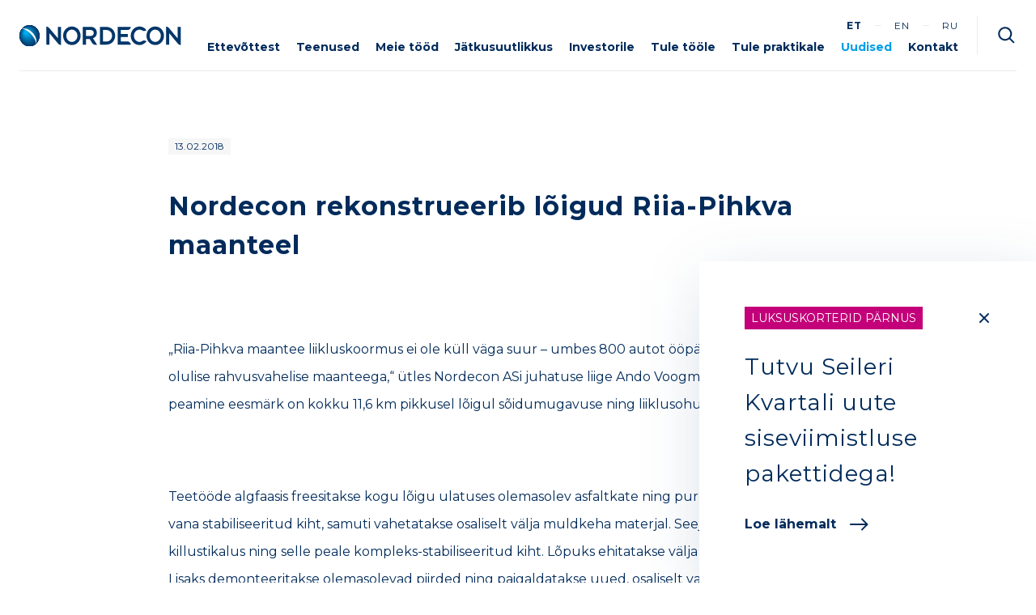

--- FILE ---
content_type: text/html; charset=UTF-8
request_url: https://nordecon.com/nordecon-rekonstrueerib-loigud-riia-pihkva-maanteel/
body_size: 10238
content:

<!doctype html>
<html lang="et">
<head>
    <meta charset="UTF-8">
    <meta name="viewport" content="width=device-width, initial-scale=1, shrink-to-fit=no">
    <title>Nordecon rekonstrueerib lõigud Riia&#x2d;Pihkva maanteel &#x2d; Nordecon</title>

<!-- The SEO Framework by Sybre Waaijer -->
<meta name="robots" content="max-snippet:-1,max-image-preview:standard,max-video-preview:-1" />
<meta name="description" content="&bdquo;Riia-Pihkva maantee liikluskoormus ei ole k&uuml;ll v&auml;ga suur &ndash; umbes 800 autot &ouml;&ouml;p&auml;evas &ndash; kuid tegemist on olulise rahvusvahelise maanteega&#8230;" />
<meta property="og:image" content="https://nordecon.com/wp-content/uploads/2022/01/cropped-opengraph.png" />
<meta property="og:image:width" content="1200" />
<meta property="og:image:height" content="630" />
<meta property="og:locale" content="et_EE" />
<meta property="og:type" content="article" />
<meta property="og:title" content="Nordecon rekonstrueerib lõigud Riia&#x2d;Pihkva maanteel" />
<meta property="og:description" content="&bdquo;Riia-Pihkva maantee liikluskoormus ei ole k&uuml;ll v&auml;ga suur &ndash; umbes 800 autot &ouml;&ouml;p&auml;evas &ndash; kuid tegemist on olulise rahvusvahelise maanteega,&ldquo; &uuml;tles Nordecon ASi juhatuse liige Ando Voogma." />
<meta property="og:url" content="https://nordecon.com/nordecon-rekonstrueerib-loigud-riia-pihkva-maanteel/" />
<meta property="og:site_name" content="Nordecon" />
<meta property="og:updated_time" content="2018-02-13T08:51+00:00" />
<meta property="article:published_time" content="2018-02-13T08:51+00:00" />
<meta property="article:modified_time" content="2018-02-13T08:51+00:00" />
<meta name="twitter:card" content="summary_large_image" />
<meta name="twitter:title" content="Nordecon rekonstrueerib lõigud Riia&#x2d;Pihkva maanteel" />
<meta name="twitter:description" content="&bdquo;Riia-Pihkva maantee liikluskoormus ei ole k&uuml;ll v&auml;ga suur &ndash; umbes 800 autot &ouml;&ouml;p&auml;evas &ndash; kuid tegemist on olulise rahvusvahelise maanteega,&ldquo; &uuml;tles Nordecon ASi juhatuse liige Ando Voogma." />
<meta name="twitter:image" content="https://nordecon.com/wp-content/uploads/2022/01/cropped-opengraph.png" />
<meta name="theme-color" content="#002b5b" />
<link rel="canonical" href="https://nordecon.com/nordecon-rekonstrueerib-loigud-riia-pihkva-maanteel/" />
<script type="application/ld+json">{"@context":"https://schema.org","@type":"BreadcrumbList","itemListElement":[{"@type":"ListItem","position":1,"item":{"@id":"https://nordecon.com/","name":"Ehituse peat\u00f6\u00f6v\u00f5tuturu suurim tegija"}},{"@type":"ListItem","position":2,"item":{"@id":"https://nordecon.com/uudis/","name":"Uudis"}},{"@type":"ListItem","position":3,"item":{"@id":"https://nordecon.com/nordecon-rekonstrueerib-loigud-riia-pihkva-maanteel/","name":"Nordecon rekonstrueerib l\u00f5igud Riia-Pihkva maanteel"}}]}</script>
<!-- / The SEO Framework by Sybre Waaijer | 1.78ms meta | 0.06ms boot -->

<link rel='dns-prefetch' href='//ajax.googleapis.com' />
<link rel='dns-prefetch' href='//fonts.googleapis.com' />
<script type="text/javascript">
window._wpemojiSettings = {"baseUrl":"https:\/\/s.w.org\/images\/core\/emoji\/14.0.0\/72x72\/","ext":".png","svgUrl":"https:\/\/s.w.org\/images\/core\/emoji\/14.0.0\/svg\/","svgExt":".svg","source":{"concatemoji":"https:\/\/nordecon.com\/wp-includes\/js\/wp-emoji-release.min.js?ver=6.3.2"}};
/*! This file is auto-generated */
!function(i,n){var o,s,e;function c(e){try{var t={supportTests:e,timestamp:(new Date).valueOf()};sessionStorage.setItem(o,JSON.stringify(t))}catch(e){}}function p(e,t,n){e.clearRect(0,0,e.canvas.width,e.canvas.height),e.fillText(t,0,0);var t=new Uint32Array(e.getImageData(0,0,e.canvas.width,e.canvas.height).data),r=(e.clearRect(0,0,e.canvas.width,e.canvas.height),e.fillText(n,0,0),new Uint32Array(e.getImageData(0,0,e.canvas.width,e.canvas.height).data));return t.every(function(e,t){return e===r[t]})}function u(e,t,n){switch(t){case"flag":return n(e,"\ud83c\udff3\ufe0f\u200d\u26a7\ufe0f","\ud83c\udff3\ufe0f\u200b\u26a7\ufe0f")?!1:!n(e,"\ud83c\uddfa\ud83c\uddf3","\ud83c\uddfa\u200b\ud83c\uddf3")&&!n(e,"\ud83c\udff4\udb40\udc67\udb40\udc62\udb40\udc65\udb40\udc6e\udb40\udc67\udb40\udc7f","\ud83c\udff4\u200b\udb40\udc67\u200b\udb40\udc62\u200b\udb40\udc65\u200b\udb40\udc6e\u200b\udb40\udc67\u200b\udb40\udc7f");case"emoji":return!n(e,"\ud83e\udef1\ud83c\udffb\u200d\ud83e\udef2\ud83c\udfff","\ud83e\udef1\ud83c\udffb\u200b\ud83e\udef2\ud83c\udfff")}return!1}function f(e,t,n){var r="undefined"!=typeof WorkerGlobalScope&&self instanceof WorkerGlobalScope?new OffscreenCanvas(300,150):i.createElement("canvas"),a=r.getContext("2d",{willReadFrequently:!0}),o=(a.textBaseline="top",a.font="600 32px Arial",{});return e.forEach(function(e){o[e]=t(a,e,n)}),o}function t(e){var t=i.createElement("script");t.src=e,t.defer=!0,i.head.appendChild(t)}"undefined"!=typeof Promise&&(o="wpEmojiSettingsSupports",s=["flag","emoji"],n.supports={everything:!0,everythingExceptFlag:!0},e=new Promise(function(e){i.addEventListener("DOMContentLoaded",e,{once:!0})}),new Promise(function(t){var n=function(){try{var e=JSON.parse(sessionStorage.getItem(o));if("object"==typeof e&&"number"==typeof e.timestamp&&(new Date).valueOf()<e.timestamp+604800&&"object"==typeof e.supportTests)return e.supportTests}catch(e){}return null}();if(!n){if("undefined"!=typeof Worker&&"undefined"!=typeof OffscreenCanvas&&"undefined"!=typeof URL&&URL.createObjectURL&&"undefined"!=typeof Blob)try{var e="postMessage("+f.toString()+"("+[JSON.stringify(s),u.toString(),p.toString()].join(",")+"));",r=new Blob([e],{type:"text/javascript"}),a=new Worker(URL.createObjectURL(r),{name:"wpTestEmojiSupports"});return void(a.onmessage=function(e){c(n=e.data),a.terminate(),t(n)})}catch(e){}c(n=f(s,u,p))}t(n)}).then(function(e){for(var t in e)n.supports[t]=e[t],n.supports.everything=n.supports.everything&&n.supports[t],"flag"!==t&&(n.supports.everythingExceptFlag=n.supports.everythingExceptFlag&&n.supports[t]);n.supports.everythingExceptFlag=n.supports.everythingExceptFlag&&!n.supports.flag,n.DOMReady=!1,n.readyCallback=function(){n.DOMReady=!0}}).then(function(){return e}).then(function(){var e;n.supports.everything||(n.readyCallback(),(e=n.source||{}).concatemoji?t(e.concatemoji):e.wpemoji&&e.twemoji&&(t(e.twemoji),t(e.wpemoji)))}))}((window,document),window._wpemojiSettings);
</script>
<style type="text/css">
img.wp-smiley,
img.emoji {
	display: inline !important;
	border: none !important;
	box-shadow: none !important;
	height: 1em !important;
	width: 1em !important;
	margin: 0 0.07em !important;
	vertical-align: -0.1em !important;
	background: none !important;
	padding: 0 !important;
}
</style>
	<link rel='stylesheet' id='cookieconsent-css' href='https://nordecon.com/wp-content/plugins/air-cookie/assets/cookieconsent.css?ver=2.9.1' type='text/css' media='all' />
<link rel='stylesheet' id='pp-google-fonts-css' href='//fonts.googleapis.com/css2?family=Montserrat%3Awght%40300%3B400%3B500%3B700&#038;display=swap&#038;ver=250704-135441' type='text/css' media='all' />
<link rel='stylesheet' id='pp-screen-css' href='https://nordecon.com/wp-content/themes/nordecon/assets/dist/css/pp-app-theme-prepros.css?ver=250704-135441' type='text/css' media='all' />
<link rel='stylesheet' id='tablepress-default-css' href='https://nordecon.com/wp-content/plugins/tablepress/css/build/default.css?ver=2.2.2' type='text/css' media='all' />
<link rel='stylesheet' id='tablepress-responsive-tables-css' href='https://nordecon.com/wp-content/plugins/tablepress-responsive-tables/css/tablepress-responsive.min.css?ver=1.8' type='text/css' media='all' />
<link rel="EditURI" type="application/rsd+xml" title="RSD" href="https://nordecon.com/xmlrpc.php?rsd" />
<link rel="alternate" type="application/json+oembed" href="https://nordecon.com/wp-json/oembed/1.0/embed?url=https%3A%2F%2Fnordecon.com%2Fnordecon-rekonstrueerib-loigud-riia-pihkva-maanteel%2F" />
<link rel="alternate" type="text/xml+oembed" href="https://nordecon.com/wp-json/oembed/1.0/embed?url=https%3A%2F%2Fnordecon.com%2Fnordecon-rekonstrueerib-loigud-riia-pihkva-maanteel%2F&#038;format=xml" />
<!-- Stream WordPress user activity plugin v3.10.0 -->
<!-- Google Tag Manager -->
<script>
// Define dataLayer and the gtag function.
window.dataLayer = window.dataLayer || [];
function gtag(){dataLayer.push(arguments);}

// Set default consent to 'denied' as a placeholder
// Determine actual values based on your own requirements
gtag('consent', 'default', {
  'ad_storage': 'denied',
  'ad_user_data': 'denied',
  'ad_personalization': 'denied',
  'analytics_storage': 'denied'
});
</script>
<!-- Google tag (gtag.js) -->
<script async src="https://www.googletagmanager.com/gtag/js?id=GTM-KBZR8Q6"></script>
<script>
window.dataLayer = window.dataLayer || [];
function gtag() { dataLayer.push(arguments); }
gtag('js', new Date());
gtag('config', 'GTM-KBZR8Q6');
</script>
<!-- End Google Tag Manager -->

<!-- Meta Pixel Code -->
	<script>
	!function(f,b,e,v,n,t,s)
	{if(f.fbq)return;n=f.fbq=function(){n.callMethod?
	n.callMethod.apply(n,arguments):n.queue.push(arguments)};
	if(!f._fbq)f._fbq=n;n.push=n;n.loaded=!0;n.version='2.0';
	n.queue=[];t=b.createElement(e);t.async=!0;
	t.src=v;s=b.getElementsByTagName(e)[0];
	s.parentNode.insertBefore(t,s)}(window, document,'script',
	'https://connect.facebook.net/en_US/fbevents.js');
	fbq('init', '2307170962892488');
	fbq('track', 'PageView');
	</script>
	<noscript><img height="1" width="1" style="display:none" src="https://www.facebook.com/tr?id=2307170962892488&ev=PageView&noscript=1"/></noscript>
	<!-- End Meta Pixel Code --><link rel="icon" href="https://nordecon.com/wp-content/uploads/2022/01/cropped-favicon-32x32.png" sizes="32x32" />
<link rel="icon" href="https://nordecon.com/wp-content/uploads/2022/01/cropped-favicon-192x192.png" sizes="192x192" />
<link rel="apple-touch-icon" href="https://nordecon.com/wp-content/uploads/2022/01/cropped-favicon-180x180.png" />
<meta name="msapplication-TileImage" content="https://nordecon.com/wp-content/uploads/2022/01/cropped-favicon-270x270.png" />

    <meta name="facebook-domain-verification" content="668cpxtbs1zhc6xzsvnc8umysc48zk" />		
	<!-- Meta Pixel Code -->
	<script>
	!function(f,b,e,v,n,t,s)
	{if(f.fbq)return;n=f.fbq=function(){n.callMethod?
	n.callMethod.apply(n,arguments):n.queue.push(arguments)};
	if(!f._fbq)f._fbq=n;n.push=n;n.loaded=!0;n.version='2.0';
	n.queue=[];t=b.createElement(e);t.async=!0;
	t.src=v;s=b.getElementsByTagName(e)[0];
	s.parentNode.insertBefore(t,s)}(window, document,'script',
	'https://connect.facebook.net/en_US/fbevents.js');
	fbq('init', '2307170962892488');
	fbq('track', 'PageView');
	</script>
	<noscript><img height="1" width="1" style="display:none" src="https://www.facebook.com/tr?id=2307170962892488&ev=PageView&noscript=1"/></noscript>
	<!-- End Meta Pixel Code -->
	</head>

	<body class="post-template-default single single-post postid-1094 single-format-standard lang-et" data-template="base.twig">
		
				
		<a class="skip-link screen-reader-text" href="#content">Liigu sisu juurde</a>
		<div class="wrapper">

						<header class="site-header" id="site-header">
            <div class="site-header__inner">
                        <h1 class="site-logo" role="banner">
                <a class="site-logo__link" href="https://nordecon.com" rel="home">
    <img src="https://nordecon.com/wp-content/themes/nordecon/assets/dist/img/logo-nordecon.svg" alt="Nordecon" height="32" width="250">
    <span class="sr-only">Nordecon</span>
</a>            </h1>

                                        <nav id="nav-main" class="nav-main" role="navigation">
            <a class=" menu-item menu-item-type-post_type menu-item-object-page menu-item-2934" href="https://nordecon.com/ettevottest/">Ettevõttest</a>
            <a class=" menu-item menu-item-type-post_type menu-item-object-page menu-item-2984" href="https://nordecon.com/tegevusvaldkonnad/">Teenused</a>
            <a class=" menu-item menu-item-type-post_type menu-item-object-page menu-item-2757" href="https://nordecon.com/meie-tood/">Meie tööd</a>
            <a class=" menu-item menu-item-type-post_type menu-item-object-page menu-item-13372" href="https://nordecon.com/jatkusuutlikkus/">Jätkusuutlikkus</a>
            <a class=" menu-item menu-item-type-post_type menu-item-object-page menu-item-3124" href="https://nordecon.com/investorile/">Investorile</a>
            <a class=" menu-item menu-item-type-post_type menu-item-object-page menu-item-3123" href="https://nordecon.com/tule-toole/">Tule tööle</a>
            <a class=" menu-item menu-item-type-post_type menu-item-object-page menu-item-10679" href="https://nordecon.com/praktika/">Tule praktikale</a>
            <a class=" menu-item menu-item-type-post_type menu-item-object-page current_page_parent menu-item-2686" href="https://nordecon.com/uudised/">Uudised</a>
            <a class=" menu-item menu-item-type-post_type menu-item-object-page menu-item-2738 menu-item-has-children" href="https://nordecon.com/kontakt/">Kontakt</a>
    </nav>                        
                                        <nav id="nav-languages" class="nav-languages" role="navigation">
            <a class="nav-languages__item lang-item lang-item-2 lang-item-et current-lang lang-item-first" href="https://nordecon.com/nordecon-rekonstrueerib-loigud-riia-pihkva-maanteel/">et</a>
            <a class="nav-languages__item lang-item lang-item-5 lang-item-en no-translation" href="https://nordecon.com/en/">en</a>
            <a class="nav-languages__item lang-item lang-item-9 lang-item-ru no-translation" href="https://nordecon.com/ru/">ru</a>
    </nav>            
                        <div class="header-search-wrap">
                <button class="header-search-toggle" type="button" data-search-action="open">Otsi</button>
            </div>

                        <button class="hamburger hamburger--squeeze" type="button">
                <span class="hamburger-box">
                    <span class="hamburger-inner"></span>
                </span>
            </button>

            			<div class="widget-search">
    <svg class="widget-search__icon" width="24" height="24" viewBox="0 0 24 24" fill="none" xmlns="http://www.w3.org/2000/svg">
        <path fill-rule="evenodd" clip-rule="evenodd" d="M3.25 9.75C3.25 6.16015 6.16015 3.25 9.75 3.25C13.3399 3.25 16.25 6.16015 16.25 9.75C16.25 13.3399 13.3399 16.25 9.75 16.25C6.16015 16.25 3.25 13.3399 3.25 9.75ZM9.75 1.25C5.05558 1.25 1.25 5.05558 1.25 9.75C1.25 14.4444 5.05558 18.25 9.75 18.25C11.7149 18.25 13.5241 17.5833 14.9637 16.4637L19.5429 21.0429C19.9334 21.4334 20.5666 21.4334 20.9571 21.0429C21.3476 20.6524 21.3476 20.0192 20.9571 19.6287L16.388 15.0596C17.5532 13.6048 18.25 11.7588 18.25 9.75C18.25 5.05558 14.4444 1.25 9.75 1.25Z" fill="#002B5B"/>
    </svg>
    <form class="widget-search__searchform" role="search" method="get" action="https://nordecon.com">
        <input type="text" value="" name="s" id="s" placeholder="Sisesta otsingusõna" required>
    </form>
    <button class="widget-search__close" type="button" data-search-action="close">Sulge otsing</button>
</div>        </div>
    
</header>
						<div class="site-mobile-overlay">

    <nav class="nav-mobile">
                    <a class=" menu-item menu-item-type-post_type menu-item-object-page menu-item-2934" href="https://nordecon.com/ettevottest/">Ettevõttest<svg width="18" height="12" viewBox="0 0 18 12" fill="none" xmlns="http://www.w3.org/2000/svg"><path fill-rule="evenodd" clip-rule="evenodd" d="M12.7071 0.417896C12.3166 0.0273704 11.6834 0.0273675 11.2929 0.41789C10.9024 0.808412 10.9024 1.44158 11.2929 1.8321L14.4608 5.00002H1.5C0.947715 5.00002 0.5 5.44774 0.5 6.00002C0.5 6.55231 0.947715 7.00002 1.5 7.00002H14.4608L11.2929 10.1679C10.9024 10.5584 10.9024 11.1916 11.2929 11.5821C11.6834 11.9726 12.3166 11.9726 12.7071 11.5821L17.5821 6.70716C17.7696 6.51962 17.875 6.26527 17.875 6.00005C17.875 5.73483 17.7696 5.48048 17.5821 5.29294L12.7071 0.417896Z" fill="currentColor"/></svg></a>
                    <a class=" menu-item menu-item-type-post_type menu-item-object-page menu-item-2984" href="https://nordecon.com/tegevusvaldkonnad/">Teenused<svg width="18" height="12" viewBox="0 0 18 12" fill="none" xmlns="http://www.w3.org/2000/svg"><path fill-rule="evenodd" clip-rule="evenodd" d="M12.7071 0.417896C12.3166 0.0273704 11.6834 0.0273675 11.2929 0.41789C10.9024 0.808412 10.9024 1.44158 11.2929 1.8321L14.4608 5.00002H1.5C0.947715 5.00002 0.5 5.44774 0.5 6.00002C0.5 6.55231 0.947715 7.00002 1.5 7.00002H14.4608L11.2929 10.1679C10.9024 10.5584 10.9024 11.1916 11.2929 11.5821C11.6834 11.9726 12.3166 11.9726 12.7071 11.5821L17.5821 6.70716C17.7696 6.51962 17.875 6.26527 17.875 6.00005C17.875 5.73483 17.7696 5.48048 17.5821 5.29294L12.7071 0.417896Z" fill="currentColor"/></svg></a>
                    <a class=" menu-item menu-item-type-post_type menu-item-object-page menu-item-2757" href="https://nordecon.com/meie-tood/">Meie tööd<svg width="18" height="12" viewBox="0 0 18 12" fill="none" xmlns="http://www.w3.org/2000/svg"><path fill-rule="evenodd" clip-rule="evenodd" d="M12.7071 0.417896C12.3166 0.0273704 11.6834 0.0273675 11.2929 0.41789C10.9024 0.808412 10.9024 1.44158 11.2929 1.8321L14.4608 5.00002H1.5C0.947715 5.00002 0.5 5.44774 0.5 6.00002C0.5 6.55231 0.947715 7.00002 1.5 7.00002H14.4608L11.2929 10.1679C10.9024 10.5584 10.9024 11.1916 11.2929 11.5821C11.6834 11.9726 12.3166 11.9726 12.7071 11.5821L17.5821 6.70716C17.7696 6.51962 17.875 6.26527 17.875 6.00005C17.875 5.73483 17.7696 5.48048 17.5821 5.29294L12.7071 0.417896Z" fill="currentColor"/></svg></a>
                    <a class=" menu-item menu-item-type-post_type menu-item-object-page menu-item-13372" href="https://nordecon.com/jatkusuutlikkus/">Jätkusuutlikkus<svg width="18" height="12" viewBox="0 0 18 12" fill="none" xmlns="http://www.w3.org/2000/svg"><path fill-rule="evenodd" clip-rule="evenodd" d="M12.7071 0.417896C12.3166 0.0273704 11.6834 0.0273675 11.2929 0.41789C10.9024 0.808412 10.9024 1.44158 11.2929 1.8321L14.4608 5.00002H1.5C0.947715 5.00002 0.5 5.44774 0.5 6.00002C0.5 6.55231 0.947715 7.00002 1.5 7.00002H14.4608L11.2929 10.1679C10.9024 10.5584 10.9024 11.1916 11.2929 11.5821C11.6834 11.9726 12.3166 11.9726 12.7071 11.5821L17.5821 6.70716C17.7696 6.51962 17.875 6.26527 17.875 6.00005C17.875 5.73483 17.7696 5.48048 17.5821 5.29294L12.7071 0.417896Z" fill="currentColor"/></svg></a>
                    <a class=" menu-item menu-item-type-post_type menu-item-object-page menu-item-3124" href="https://nordecon.com/investorile/">Investorile<svg width="18" height="12" viewBox="0 0 18 12" fill="none" xmlns="http://www.w3.org/2000/svg"><path fill-rule="evenodd" clip-rule="evenodd" d="M12.7071 0.417896C12.3166 0.0273704 11.6834 0.0273675 11.2929 0.41789C10.9024 0.808412 10.9024 1.44158 11.2929 1.8321L14.4608 5.00002H1.5C0.947715 5.00002 0.5 5.44774 0.5 6.00002C0.5 6.55231 0.947715 7.00002 1.5 7.00002H14.4608L11.2929 10.1679C10.9024 10.5584 10.9024 11.1916 11.2929 11.5821C11.6834 11.9726 12.3166 11.9726 12.7071 11.5821L17.5821 6.70716C17.7696 6.51962 17.875 6.26527 17.875 6.00005C17.875 5.73483 17.7696 5.48048 17.5821 5.29294L12.7071 0.417896Z" fill="currentColor"/></svg></a>
                    <a class=" menu-item menu-item-type-post_type menu-item-object-page menu-item-3123" href="https://nordecon.com/tule-toole/">Tule tööle<svg width="18" height="12" viewBox="0 0 18 12" fill="none" xmlns="http://www.w3.org/2000/svg"><path fill-rule="evenodd" clip-rule="evenodd" d="M12.7071 0.417896C12.3166 0.0273704 11.6834 0.0273675 11.2929 0.41789C10.9024 0.808412 10.9024 1.44158 11.2929 1.8321L14.4608 5.00002H1.5C0.947715 5.00002 0.5 5.44774 0.5 6.00002C0.5 6.55231 0.947715 7.00002 1.5 7.00002H14.4608L11.2929 10.1679C10.9024 10.5584 10.9024 11.1916 11.2929 11.5821C11.6834 11.9726 12.3166 11.9726 12.7071 11.5821L17.5821 6.70716C17.7696 6.51962 17.875 6.26527 17.875 6.00005C17.875 5.73483 17.7696 5.48048 17.5821 5.29294L12.7071 0.417896Z" fill="currentColor"/></svg></a>
                    <a class=" menu-item menu-item-type-post_type menu-item-object-page menu-item-10679" href="https://nordecon.com/praktika/">Tule praktikale<svg width="18" height="12" viewBox="0 0 18 12" fill="none" xmlns="http://www.w3.org/2000/svg"><path fill-rule="evenodd" clip-rule="evenodd" d="M12.7071 0.417896C12.3166 0.0273704 11.6834 0.0273675 11.2929 0.41789C10.9024 0.808412 10.9024 1.44158 11.2929 1.8321L14.4608 5.00002H1.5C0.947715 5.00002 0.5 5.44774 0.5 6.00002C0.5 6.55231 0.947715 7.00002 1.5 7.00002H14.4608L11.2929 10.1679C10.9024 10.5584 10.9024 11.1916 11.2929 11.5821C11.6834 11.9726 12.3166 11.9726 12.7071 11.5821L17.5821 6.70716C17.7696 6.51962 17.875 6.26527 17.875 6.00005C17.875 5.73483 17.7696 5.48048 17.5821 5.29294L12.7071 0.417896Z" fill="currentColor"/></svg></a>
                    <a class=" menu-item menu-item-type-post_type menu-item-object-page current_page_parent menu-item-2686" href="https://nordecon.com/uudised/">Uudised<svg width="18" height="12" viewBox="0 0 18 12" fill="none" xmlns="http://www.w3.org/2000/svg"><path fill-rule="evenodd" clip-rule="evenodd" d="M12.7071 0.417896C12.3166 0.0273704 11.6834 0.0273675 11.2929 0.41789C10.9024 0.808412 10.9024 1.44158 11.2929 1.8321L14.4608 5.00002H1.5C0.947715 5.00002 0.5 5.44774 0.5 6.00002C0.5 6.55231 0.947715 7.00002 1.5 7.00002H14.4608L11.2929 10.1679C10.9024 10.5584 10.9024 11.1916 11.2929 11.5821C11.6834 11.9726 12.3166 11.9726 12.7071 11.5821L17.5821 6.70716C17.7696 6.51962 17.875 6.26527 17.875 6.00005C17.875 5.73483 17.7696 5.48048 17.5821 5.29294L12.7071 0.417896Z" fill="currentColor"/></svg></a>
                    <a class=" menu-item menu-item-type-post_type menu-item-object-page menu-item-2738 menu-item-has-children" href="https://nordecon.com/kontakt/">Kontakt<svg width="18" height="12" viewBox="0 0 18 12" fill="none" xmlns="http://www.w3.org/2000/svg"><path fill-rule="evenodd" clip-rule="evenodd" d="M12.7071 0.417896C12.3166 0.0273704 11.6834 0.0273675 11.2929 0.41789C10.9024 0.808412 10.9024 1.44158 11.2929 1.8321L14.4608 5.00002H1.5C0.947715 5.00002 0.5 5.44774 0.5 6.00002C0.5 6.55231 0.947715 7.00002 1.5 7.00002H14.4608L11.2929 10.1679C10.9024 10.5584 10.9024 11.1916 11.2929 11.5821C11.6834 11.9726 12.3166 11.9726 12.7071 11.5821L17.5821 6.70716C17.7696 6.51962 17.875 6.26527 17.875 6.00005C17.875 5.73483 17.7696 5.48048 17.5821 5.29294L12.7071 0.417896Z" fill="currentColor"/></svg></a>
            </nav>

                <nav id="nav-languages" class="nav-languages" role="navigation">
            <a class="nav-languages__item lang-item lang-item-2 lang-item-et current-lang lang-item-first" href="https://nordecon.com/nordecon-rekonstrueerib-loigud-riia-pihkva-maanteel/">et</a>
            <a class="nav-languages__item lang-item lang-item-5 lang-item-en no-translation" href="https://nordecon.com/en/">en</a>
            <a class="nav-languages__item lang-item lang-item-9 lang-item-ru no-translation" href="https://nordecon.com/ru/">ru</a>
    </nav>    
</div>
										<main class="site-main " id="content" role="main">
					
	<section class="site-single-post">
		<div class="container-xl">
			<article class="site-article">
				<time class="c-datetime">13.02.2018</time>
				<h1 class="site-article__title">Nordecon rekonstrueerib lõigud Riia-Pihkva maanteel</h1>
				<div class="site-article__body">
					<p>&bdquo;Riia-Pihkva maantee liikluskoormus ei ole k&uuml;ll v&auml;ga suur &ndash; umbes 800 autot &ouml;&ouml;p&auml;evas &ndash; kuid tegemist on olulise rahvusvahelise maanteega,&ldquo; &uuml;tles Nordecon ASi juhatuse liige Ando Voogma. &bdquo;Rekonstrueerimise peamine eesm&auml;rk on kokku 11,6 km pikkusel l&otilde;igul s&otilde;idumugavuse ning liiklusohutuse taseme t&otilde;stmine.&ldquo;</p>
<p>Teet&ouml;&ouml;de algfaasis freesitakse kogu l&otilde;igu ulatuses olemasolev asfaltkate ning purustatakse selle all olev vana stabiliseeritud kiht, samuti vahetatakse osaliselt v&auml;lja muldkeha materjal. Seej&auml;rel ehitatakse uus killustikalus ning selle peale kompleks-stabiliseeritud kiht. L&otilde;puks ehitatakse v&auml;lja kahekihiline asfaltkate. Lisaks demonteeritakse olemasolevad piirded ning paigaldatakse uued, osaliselt vahetatakse v&auml;lja ka olemasolevad truubid ning kaevatakse uued kraavid.</p>
<p>Ehitus&ouml;&ouml;de teostamise t&auml;pne asukoht on riigi p&otilde;himaantee number 7 kilomeetritel 195,6-205,8 ja 207,8-209,2. T&ouml;&ouml;d objektil kestavad seitse kuud ning sellele hakkab kehtima viieaastane garantiiperiood.</p>

				</div>
			</article>
			
			<div class="site-post-navigation">
									<a class="site-post-navigation__prev" href="https://nordecon.com/nordecon-alustab-uus-tammelinna-viimase-kortermaja-ehitust-linnak-valmib-sel-sugisel/" title="Eelmine postitus"><svg width="16" height="16" viewBox="0 0 16 16" fill="none" xmlns="http://www.w3.org/2000/svg"><path d="M11 1L4 8L11 15" stroke="currentColor" stroke-width="2" stroke-linecap="round" stroke-linejoin="round"/></svg>Eelmine</a>
													<a class="site-post-navigation__all" href="https://nordecon.com/uudised/" title="Kõik postitused">Kõik postitused</a>
				
									<a class="site-post-navigation__next" href="https://nordecon.com/nordecon-ehitab-eesti-suurima-liiklusega-teeloigule-liiklussolme/" title="Järgmine postitus">Järgmine<svg width="16" height="16" viewBox="0 0 16 16" fill="none" xmlns="http://www.w3.org/2000/svg"><path d="M5 1L12 8L5 15" stroke="currentColor" stroke-width="2" stroke-linecap="round" stroke-linejoin="round"/></svg></a>
							</div>

		</div>
	</section>

				</main>
						
						<div class="site-awards-section">
    <div class="awards-list">
        
                                    <a class="awards-list__item" href="https://nordecon.com/ettevottest/#kvaliteet"><img src="https://nordecon.com/wp-content/uploads/2022/04/dnv-ee-iso-9001-iso-14001-iso-45001-col-e1648817568957.png" height="140" width="117"></a>
                                                <a class="awards-list__item" href="https://nordecon.com/nordecon-on-jatkuvalt-tehnikatudengite-koige-atraktiivsemate-tooandjate-topis/"><img src="https://nordecon.com/wp-content/uploads/2025/09/atp-margis-digi-tehnika-nordecon-est-e1757934546640.png" height="117" width="140"></a>
                                                <a class="awards-list__item" href="https://nordecon.com/nordecon-on-ehitussektori-top3-ihaldusvaarseim-tooandja/"><img src="https://nordecon.com/wp-content/uploads/2024/12/digimargis-3-nordecon-e1734595026811.png" height="140" width="140"></a>
                                                <a class="awards-list__item" href="https://nordecon.com/nordecon-on-ehitussektori-top2-tooandja/"><img src="https://nordecon.com/wp-content/uploads/2025/04/2.-koht-ehitussektor-top-tooandja-2024-e1743662563148.png" height="138" width="140"></a>
                                                <a class="awards-list__item" href="https://nordecon.com/nordecon-palvis-peresobraliku-tooandja-hobemargise/"><img src="https://nordecon.com/wp-content/uploads/2022/11/02-hobe-mono-must-e1669631564246.png" height="140" width="107"></a>
                                                <a class="awards-list__item" href="https://nordecon.com/ehitusturu-suurim-tegija-laks-ule-rohelisele-energiale-meie-ulesanne-on-naidata-eeskuju/"><img src="https://nordecon.com/wp-content/uploads/2022/05/roheline-energia-100-logo-e1653893840405.png" height="140" width="175"></a>
                                                <a class="awards-list__item" href="https://nordecon.com/nordecon-23-aastat-eesti-ehitussektori-tipus/"><img src="https://nordecon.com/wp-content/uploads/2025/01/top-aripaev-est-removebg-preview-e1737359472729.png" height="140" width="140"></a>
                                                <a class="awards-list__item" href="https://nordecon.com/nordecon-usaldusvaarne-ettevote/"><img src="https://nordecon.com/wp-content/uploads/2025/03/margis-est-1.png" height="132" width="150"></a>
                                                <a class="awards-list__item" href="https://nordecon.com/nordecon-on-taltechi-kuldsponsor/"><img src="https://nordecon.com/wp-content/uploads/2024/08/kuldsponsor-gradient-est-1-optimized.png" height="141" width="141"></a>
                                                <a class="awards-list__item" href="https://nordecon.com/riigikaitsjate-toetaja-hobetunnustus/"><img src="https://nordecon.com/wp-content/uploads/2025/07/riigikaitsjate-toetaja-hobemargis-2025-e1751958102760.png" height="140" width="140"></a>
                    
    </div>
</div>

<footer class="site-footer">
    <div class="container-fluid">
        <div class="row">
            <div class="col-12 col-xl-3">
                <a class="footer-site-logo" href="https://nordecon.com" rel="home">
    <img src="https://nordecon.com/wp-content/themes/nordecon/assets/dist/img/logo-nordecon.svg" alt="Nordecon" height="32" width="250">
    <span class="sr-only">Nordecon</span>
</a>            </div>

                            <div class="col-12 col-md-6 col-xl-3">
                    <div class="footer-contact">
            <h3 class="footer-contact__name">Nordecon AS</h3>
        <p>Toompuiestee 35, 10149, Tallinn<br />
Registrikood: 10099962<br />
KMKR nr: EE100068463</p>
<p>&nbsp;</p>
<p><a href="https://nordecon.com/privaatsuspoliitika/">Privaatsuspoliitika</a></p>


        <p><a href="#" data-cc="c-settings" class="cc-link">Privaatsussätete haldamine</a></p>
    </div>                </div>
                        
                            <div class="col-12 col-md-6 col-xl-3">
                    <div class="footer-contact">
        <p>Tel: <a href="tel:+3726154400">+372 615 4400</a><br />
E-post: <a href="mailto:nordecon@nordecon.com">nordecon@nordecon.com</a></p>
<p>&nbsp;</p>
<p><a href="https://nordecon.com/vihjeliin/">Vihjeliin</a></p>
<p><a href="https://nordecon.com/wp-content/uploads/2025/12/nordecon-arieetikakoodeks-11-2025.pdf">Nordeconi ärieetikakoodeks</a></p>


    </div>
                                    </div>
            
                            <div class="col-12 col-xl-3">
                    <nav class="menu-social">
            <a class=" menu-item menu-item-type-custom menu-item-object-custom menu-item-20" href="https://www.facebook.com/nordecon" target="_blank">Facebook</a>
            <a class=" menu-item menu-item-type-custom menu-item-object-custom menu-item-21" href="https://www.instagram.com/nordecon/" target="_blank">Instagram</a>
            <a class=" menu-item menu-item-type-custom menu-item-object-custom menu-item-22" href="https://www.linkedin.com/company/nordecon/" target="_blank">LinkedIn</a>
            <a class=" menu-item menu-item-type-custom menu-item-object-custom menu-item-23" href="https://www.youtube.com/channel/UCywyZYN6HCIONkBkgTSigQg" target="_blank">YouTube</a>
    </nav>                </div>
                    </div>
    </div>
</footer>

    <div class="site-copyright">
    <p class="site-copyright__text">KÕIK ÕIGUSED KAITSTUD 2026</p>
</div>
    <div aria-live="polite" aria-atomic="true" class="toast-stack">
        
        <div role="alert" aria-live="assertive" aria-atomic="true" class="toast" data-autohide="false">
            <div class="toast-header">
                <span class="badge badge-nordecon-pink">LUKSUSKORTERID PÄRNUS</span>
                <button type="button" class="close" data-dismiss="toast" aria-label="Close"><span aria-hidden="true">&times;</span></button>
            </div>
            <div class="toast-body">
                <h3>Tutvu Seileri Kvartali uute siseviimistluse pakettidega!</h3>

                                                    <a class="arrow-link js-disable-toast" href="https://www.seileri.ee/sisekujundus">Loe lähemalt <svg width="24" height="16" viewBox="0 0 24 16" fill="none" xmlns="http://www.w3.org/2000/svg"><path fill-rule="evenodd" clip-rule="evenodd" d="M16.7071 0.792896C16.3166 0.40237 15.6834 0.402367 15.2929 0.79289C14.9024 1.18341 14.9024 1.81658 15.2929 2.2071L20.0858 7.00003H2C1.44772 7.00003 1 7.44775 1 8.00003C1 8.55232 1.44772 9.00003 2 9.00003H20.0858L15.2929 13.7929C14.9024 14.1834 14.9024 14.8166 15.2929 15.2071C15.6834 15.5976 16.3166 15.5976 16.7071 15.2071L23.2071 8.70717C23.3946 8.51964 23.5 8.26528 23.5 8.00007C23.5 7.73485 23.3946 7.48049 23.2071 7.29296L16.7071 0.792896Z" fill="currentColor"/></svg></a>                            </div>
        </div>
        
    </div>

			<link rel='stylesheet' id='iframemanager-css' href='https://nordecon.com/wp-content/plugins/air-cookie/assets/iframemanager.css?ver=6.3.2' type='text/css' media='all' />
<script type='text/javascript' src='//ajax.googleapis.com/ajax/libs/jquery/3.6.0/jquery.min.js' id='jquery-js'></script>
<script type='text/javascript' id='fdc-js-extra'>
/* <![CDATA[ */
var _fdcVars = {"ajax":{"url":"https:\/\/nordecon.com\/wp-admin\/admin-ajax.php","nonce":"5a49dd420c"},"str":{"no_file_added":"No file added by the user"}};
/* ]]> */
</script>
<script type='text/javascript' src='https://nordecon.com/wp-content/plugins/form-data-collector/scripts/fdc-front.min.js?ver=2.2.3' id='fdc-js'></script>
<script type='text/javascript' src='https://nordecon.com/wp-content/themes/nordecon/assets/dist/js/pp-v2-vendor-bundle.js?ver=220422-84733' id='pp-js-vendors-js'></script>
<script type='text/javascript' id='pp-app-js-extra'>
/* <![CDATA[ */
var pp_vars = {"ajax_url":"https:\/\/nordecon.com\/wp-admin\/admin-ajax.php","lang":"et","nonce":"8006c3d32b","theme_uri":"https:\/\/nordecon.com\/wp-content\/themes\/nordecon"};
/* ]]> */
</script>
<script type='text/javascript' src='https://nordecon.com/wp-content/themes/nordecon/assets/dist/js/pp-v2-custom.js?ver=220422-84733' id='pp-app-js'></script>
<script type='text/javascript' src='https://nordecon.com/wp-content/themes/nordecon/assets/dist/js/riho-menu.js?ver=220422-84733' id='pp-riho-menu-js'></script>
<script type='text/javascript' src='https://nordecon.com/wp-content/plugins/air-cookie/assets/iframemanager.js?ver=1.0' id='iframemanager-js'></script>
<script id="iframemanager-js-after" type="text/javascript">
var manager = iframemanager();

    manager.run({
      currLang: 'en',
      services: []    });

        document.querySelectorAll('button.c-la-b').forEach( element => {
      element.remove();
    } );
</script>
<script type='text/javascript' src='https://nordecon.com/wp-content/plugins/air-cookie/assets/cookieconsent.js?ver=2.9.1' id='cookieconsent-js'></script>
<script id="cookieconsent-js-after" type="text/javascript">
var cc = initCookieConsent();

        airCookieSettings = {"cookie_name":"air_cookie","revision":2433337519,"cookie_expiration":182,"auto_language":false,"current_lang":"et","autorun":true,"page_scripts":true,"delay":"0","gui_options":{"consent_modal":{"layout":"box","position":"bottom left"}},"languages":{"et":{"consent_modal":{"title":"Kasutame oma veebisaidil k\u00fcpsiseid","description":"Kasutame k\u00fcpsiseid teie kasutuskogemuse parandamiseks ja veebisaidi arendamiseks. M\u00f5nda k\u00fcpsist kasutatakse anal\u00fc\u00fctika, turunduse ja sihtotstarbelise reklaami jaoks.<br\/><br\/><button type=\"button\" data-cc=\"c-settings\" class=\"cc-link\">Lisateave ja seaded<\/button>. Saate igal ajal muuta seadeid veebisaidi jaluses oleva lingi kaudu.","primary_btn":{"text":"Luba k\u00fcpsised","role":"accept_all"},"secondary_btn":{"text":"Ainult h\u00e4davajalikud","role":"accept_necessary"}},"settings_modal":{"title":"K\u00fcpsiste seaded","save_settings_btn":"Salvesta seaded","accept_all_btn":"N\u00f5ustu k\u00f5igiga","blocks":[{"title":"K\u00fcpsiste kasutamine","description":"Kasutame veebisaidil koost\u00f6\u00f6partneritega k\u00fcpsiseid, sealhulgas funktsionaalsuse, reklaami ja sotsiaalmeedia pistikprogrammide rakendamiseks ning veebisaidi kasutamise anal\u00fc\u00fcsimiseks. K\u00fclastajate teavet v\u00f5ib jagada sotsiaalmeedia teenuseid, veebireklaami v\u00f5i anal\u00fc\u00fctikateenuseid pakkuvate partneritega. K\u00fcpsise s\u00e4ilitusaeg s\u00f5ltub selle t\u00fc\u00fcbist. Ajav\u00e4liseid k\u00fcpsiseid eemaldatakse automaatselt."},{"title":"H\u00e4davajalikud","description":"H\u00e4davajalikud k\u00fcpsised v\u00f5imaldavad p\u00f5hifunktsioonide kasutamist ja aitavad veebisaidil korralikult toimida. Veebisait ei t\u00f6\u00f6ta korralikult ilma nende k\u00fcpsisteta ja seet\u00f5ttu on need kohustuslikud.","toggle":{"value":"necessary","enabled":true,"readonly":true}},{"title":"Funktsionaalsed","description":"Funktsionaalsed k\u00fcpsised v\u00f5imaldavad veebisaidi paremat toimimist ja m\u00f5ne kolmanda osapoole teenuse, nagu klienditeeninduse vestluse, laadimist.","toggle":{"value":"functional","enabled":false,"readonly":false}},{"title":"Anal\u00fc\u00fctika","description":"Anal\u00fc\u00fctika aitab meil m\u00f5ista, kuidas saaksime veebisaiti paremaks muuta. Koost\u00f6\u00f6partnerid v\u00f5ivad kasutada k\u00fcpsiseid ka turunduse sihtimiseks.","toggle":{"value":"analytics","enabled":false,"readonly":false}},{"title":false,"description":false,"toggle":{"value":"embeds","enabled":false,"readonly":false}},{"title":"Reklaam","description":"See sait kasutab reklaamide kuvamiseks v\u00e4liseid teenuseid ja need v\u00f5ivad seada teatud k\u00fcpsiseid.","toggle":{"value":"ads","enabled":false,"readonly":false}}]}}}}
          airCookieSettings.onAccept = function() {
        
  if ( cc.allowedCategory( 'necessary' ) ) {
        var elements = document.querySelectorAll('[data-aircookie-remove-on="accept-necessary"]');
    for (var i = 0; i < elements.length; i++) {
      elements[i].remove();
    }

        const air_cookie_necessary = new CustomEvent( 'air_cookie_necessary' );
    document.dispatchEvent( air_cookie_necessary );

        const air_cookie = new CustomEvent( 'air_cookie', {
      detail: {
        category: 'necessary'
      }
    } );
    document.dispatchEvent( air_cookie );

      }

  
  if ( cc.allowedCategory( 'functional' ) ) {
        var elements = document.querySelectorAll('[data-aircookie-remove-on="accept-functional"]');
    for (var i = 0; i < elements.length; i++) {
      elements[i].remove();
    }

        const air_cookie_functional = new CustomEvent( 'air_cookie_functional' );
    document.dispatchEvent( air_cookie_functional );

        const air_cookie = new CustomEvent( 'air_cookie', {
      detail: {
        category: 'functional'
      }
    } );
    document.dispatchEvent( air_cookie );

      }

  
  if ( cc.allowedCategory( 'analytics' ) ) {
        var elements = document.querySelectorAll('[data-aircookie-remove-on="accept-analytics"]');
    for (var i = 0; i < elements.length; i++) {
      elements[i].remove();
    }

        const air_cookie_analytics = new CustomEvent( 'air_cookie_analytics' );
    document.dispatchEvent( air_cookie_analytics );

        const air_cookie = new CustomEvent( 'air_cookie', {
      detail: {
        category: 'analytics'
      }
    } );
    document.dispatchEvent( air_cookie );

    gtag('consent', 'update', {
    'analytics_storage': 'granted'
});
      }

  
  if ( cc.allowedCategory( 'embeds' ) ) {
        var elements = document.querySelectorAll('[data-aircookie-remove-on="accept-embeds"]');
    for (var i = 0; i < elements.length; i++) {
      elements[i].remove();
    }

        const air_cookie_embeds = new CustomEvent( 'air_cookie_embeds' );
    document.dispatchEvent( air_cookie_embeds );

        const air_cookie = new CustomEvent( 'air_cookie', {
      detail: {
        category: 'embeds'
      }
    } );
    document.dispatchEvent( air_cookie );

      manager.acceptService( 'all' );
    }

  
  if ( cc.allowedCategory( 'ads' ) ) {
        var elements = document.querySelectorAll('[data-aircookie-remove-on="accept-ads"]');
    for (var i = 0; i < elements.length; i++) {
      elements[i].remove();
    }

        const air_cookie_ads = new CustomEvent( 'air_cookie_ads' );
    document.dispatchEvent( air_cookie_ads );

        const air_cookie = new CustomEvent( 'air_cookie', {
      detail: {
        category: 'ads'
      }
    } );
    document.dispatchEvent( air_cookie );

    gtag('consent', 'update', {
    'ad_storage': 'granted',
    'ad_user_data': 'granted',
    'ad_personalization': 'granted',
});
      }

        }

      airCookieSettings.onFirstAction = function() {
        airCookierecordConsent();
      }

      airCookieSettings.onChange = function() {
        airCookierecordConsent();

        
  if ( cc.allowedCategory( 'necessary' ) ) {
        var elements = document.querySelectorAll('[data-aircookie-remove-on="accept-necessary"]');
    for (var i = 0; i < elements.length; i++) {
      elements[i].remove();
    }

        const air_cookie_necessary = new CustomEvent( 'air_cookie_necessary' );
    document.dispatchEvent( air_cookie_necessary );

        const air_cookie = new CustomEvent( 'air_cookie', {
      detail: {
        category: 'necessary'
      }
    } );
    document.dispatchEvent( air_cookie );

      }

  
  if ( cc.allowedCategory( 'functional' ) ) {
        var elements = document.querySelectorAll('[data-aircookie-remove-on="accept-functional"]');
    for (var i = 0; i < elements.length; i++) {
      elements[i].remove();
    }

        const air_cookie_functional = new CustomEvent( 'air_cookie_functional' );
    document.dispatchEvent( air_cookie_functional );

        const air_cookie = new CustomEvent( 'air_cookie', {
      detail: {
        category: 'functional'
      }
    } );
    document.dispatchEvent( air_cookie );

      }

  
  if ( cc.allowedCategory( 'analytics' ) ) {
        var elements = document.querySelectorAll('[data-aircookie-remove-on="accept-analytics"]');
    for (var i = 0; i < elements.length; i++) {
      elements[i].remove();
    }

        const air_cookie_analytics = new CustomEvent( 'air_cookie_analytics' );
    document.dispatchEvent( air_cookie_analytics );

        const air_cookie = new CustomEvent( 'air_cookie', {
      detail: {
        category: 'analytics'
      }
    } );
    document.dispatchEvent( air_cookie );

    gtag('consent', 'update', {
    'analytics_storage': 'granted'
});
      }

  
  if ( cc.allowedCategory( 'embeds' ) ) {
        var elements = document.querySelectorAll('[data-aircookie-remove-on="accept-embeds"]');
    for (var i = 0; i < elements.length; i++) {
      elements[i].remove();
    }

        const air_cookie_embeds = new CustomEvent( 'air_cookie_embeds' );
    document.dispatchEvent( air_cookie_embeds );

        const air_cookie = new CustomEvent( 'air_cookie', {
      detail: {
        category: 'embeds'
      }
    } );
    document.dispatchEvent( air_cookie );

      manager.acceptService( 'all' );
    }

  
  if ( cc.allowedCategory( 'ads' ) ) {
        var elements = document.querySelectorAll('[data-aircookie-remove-on="accept-ads"]');
    for (var i = 0; i < elements.length; i++) {
      elements[i].remove();
    }

        const air_cookie_ads = new CustomEvent( 'air_cookie_ads' );
    document.dispatchEvent( air_cookie_ads );

        const air_cookie = new CustomEvent( 'air_cookie', {
      detail: {
        category: 'ads'
      }
    } );
    document.dispatchEvent( air_cookie );

    gtag('consent', 'update', {
    'ad_storage': 'granted',
    'ad_user_data': 'granted',
    'ad_personalization': 'granted',
});
      }

        }
    
        cc.run( airCookieSettings );

          var cookieconsent_element = document.querySelector('div#cc_div div#cm');
      if( typeof( cookieconsent_element ) != 'undefined' && cookieconsent_element != null ) {
        cookieconsent_element.style = 'max-width: 30em;';
      }
    
        function airCookierecordConsent() {
            if ( null === cc.get( 'data' ) || ! ( "visitorid" in cc.get( 'data' ) ) ) {
        cc.set( 'data', {value: {visitorid: '638314e9-b24a-420c-8163-750bf436bedc'}, mode: 'update'} );
      }

            var xhr = new XMLHttpRequest();
      xhr.open( 'POST', 'https://nordecon.com/wp-json/air-cookie/v1/consent', true );
      xhr.setRequestHeader( 'X-WP-Nonce', '7a827aa334');
      xhr.send( JSON.stringify( {
        visitorid: cc.get( 'data' ).visitorid,
        revision: cc.get( 'revision' ),
        level: cc.get( 'level' ),
      } ) );
    }

        var elements = document.querySelectorAll('[data-aircookie-accept]');
    for (var i = 0; i < elements.length; i++) {
      elements[i].addEventListener('click', function(e) {
        e.preventDefault();

        var accepted = e.target.getAttribute('data-aircookie-accept');

        if ( 'all' === accepted ) {
          cc.accept('all');
          cc.hide();
        } else {
                    var accepted_prev = cc.get('level');
          if ( 'undefined' === typeof accepted_prev ) {
            accepted_prev = [ 'necessary' ];
            cc.hide();
          }

          accepted_prev.push( accepted );
          cc.accept( accepted_prev );
        }

                var elements = document.querySelectorAll('[data-aircookie-remove-on="accept-' + accepted + '"]');
        for (var i = 0; i < elements.length; i++) {
          elements[i].remove();
        }
      });
    }
</script>

		</div>
	</body>
</html>


--- FILE ---
content_type: text/css
request_url: https://nordecon.com/wp-content/themes/nordecon/assets/dist/css/pp-app-theme-prepros.css?ver=250704-135441
body_size: 49248
content:
@charset "UTF-8";
/* ------------------------------------------------------------ *\
    Vendors
\* ------------------------------------------------------------ */
/**
 * Bootstrap imports - Required
 *
 * Imports list based on Bootstrap version 4.6
 * See more: https://getbootstrap.com/docs/4.6/getting-started/theming/
 */
/**
 * Custom settings/overrides for Bootstrap from our App
 */
/* APP - Options */
/* APP - Grid */
/* APP - Grid columns */
/* APP - Components */
/* APP - Typography */
/* APP - Forms */
/**
 * Bootstrap imports - Optional
 *
 * Imports list based on Bootstrap version 4.6
 * See more: https://getbootstrap.com/docs/4.6/getting-started/theming/
 */
:root {
  --blue: #007bff;
  --indigo: #6610f2;
  --purple: #6f42c1;
  --pink: #e83e8c;
  --red: #dc3545;
  --orange: #fd7e14;
  --yellow: #ffc107;
  --green: #28a745;
  --teal: #20c997;
  --cyan: #17a2b8;
  --white: #fff;
  --gray: #6c757d;
  --gray-dark: #343a40;
  --primary: #002B5B;
  --secondary: #009DE8;
  --tertiary: #262930;
  --success: #2AC769;
  --info: #009DE8;
  --warning: #F6A609;
  --danger: #C5014C;
  --light: #f8f9fa;
  --dark: #343a40;
  --breakpoint-xs: 0;
  --breakpoint-sm: 576px;
  --breakpoint-md: 768px;
  --breakpoint-lg: 992px;
  --breakpoint-xl: 1200px;
  --font-family-sans-serif: "Montserrat", sans-serif;
  --font-family-monospace: SFMono-Regular, Menlo, Monaco, Consolas, "Liberation Mono", "Courier New", monospace;
}

*,
*::before,
*::after {
  -webkit-box-sizing: border-box;
          box-sizing: border-box;
}

html {
  font-family: sans-serif;
  line-height: 1.15;
  -webkit-text-size-adjust: 100%;
  -webkit-tap-highlight-color: rgba(0, 0, 0, 0);
}

article, aside, figcaption, figure, footer, header, hgroup, main, nav, section {
  display: block;
}

body {
  margin: 0;
  font-family: "Montserrat", sans-serif;
  font-size: 1rem;
  font-weight: 400;
  line-height: 1.5;
  color: #002B5B;
  text-align: left;
  background-color: #fff;
}

[tabindex="-1"]:focus:not(:focus-visible) {
  outline: 0 !important;
}

hr {
  -webkit-box-sizing: content-box;
          box-sizing: content-box;
  height: 0;
  overflow: visible;
}

h1, h2, h3, h4, h5, h6 {
  margin-top: 0;
  margin-bottom: 0.5rem;
}

p {
  margin-top: 0;
  margin-bottom: 1rem;
}

abbr[title],
abbr[data-original-title] {
  text-decoration: underline;
  -webkit-text-decoration: underline dotted;
          text-decoration: underline dotted;
  cursor: help;
  border-bottom: 0;
  -webkit-text-decoration-skip-ink: none;
          text-decoration-skip-ink: none;
}

address {
  margin-bottom: 1rem;
  font-style: normal;
  line-height: inherit;
}

ol,
ul,
dl {
  margin-top: 0;
  margin-bottom: 1rem;
}

ol ol,
ul ul,
ol ul,
ul ol {
  margin-bottom: 0;
}

dt {
  font-weight: 700;
}

dd {
  margin-bottom: 0.5rem;
  margin-left: 0;
}

blockquote {
  margin: 0 0 1rem;
}

b,
strong {
  font-weight: bolder;
}

small {
  font-size: 80%;
}

sub,
sup {
  position: relative;
  font-size: 75%;
  line-height: 0;
  vertical-align: baseline;
}

sub {
  bottom: -0.25em;
}

sup {
  top: -0.5em;
}

a {
  color: #002B5B;
  text-decoration: none;
  background-color: transparent;
}
a:hover {
  color: #0056b3;
  text-decoration: underline;
}

a:not([href]):not([class]) {
  color: inherit;
  text-decoration: none;
}
a:not([href]):not([class]):hover {
  color: inherit;
  text-decoration: none;
}

pre,
code,
kbd,
samp {
  font-family: SFMono-Regular, Menlo, Monaco, Consolas, "Liberation Mono", "Courier New", monospace;
  font-size: 1em;
}

pre {
  margin-top: 0;
  margin-bottom: 1rem;
  overflow: auto;
  -ms-overflow-style: scrollbar;
}

figure {
  margin: 0 0 1rem;
}

img {
  vertical-align: middle;
  border-style: none;
}

svg {
  overflow: hidden;
  vertical-align: middle;
}

table {
  border-collapse: collapse;
}

caption {
  padding-top: 0.75rem;
  padding-bottom: 0.75rem;
  color: #6c757d;
  text-align: left;
  caption-side: bottom;
}

th {
  text-align: inherit;
  text-align: -webkit-match-parent;
}

label {
  display: inline-block;
  margin-bottom: 8px;
}

button {
  border-radius: 0;
}

button:focus:not(:focus-visible) {
  outline: 0;
}

input,
button,
select,
optgroup,
textarea {
  margin: 0;
  font-family: inherit;
  font-size: inherit;
  line-height: inherit;
}

button,
input {
  overflow: visible;
}

button,
select {
  text-transform: none;
}

[role=button] {
  cursor: pointer;
}

select {
  word-wrap: normal;
}

button,
[type=button],
[type=reset],
[type=submit] {
  -webkit-appearance: button;
}

button:not(:disabled),
[type=button]:not(:disabled),
[type=reset]:not(:disabled),
[type=submit]:not(:disabled) {
  cursor: pointer;
}

button::-moz-focus-inner,
[type=button]::-moz-focus-inner,
[type=reset]::-moz-focus-inner,
[type=submit]::-moz-focus-inner {
  padding: 0;
  border-style: none;
}

input[type=radio],
input[type=checkbox] {
  -webkit-box-sizing: border-box;
          box-sizing: border-box;
  padding: 0;
}

textarea {
  overflow: auto;
  resize: vertical;
}

fieldset {
  min-width: 0;
  padding: 0;
  margin: 0;
  border: 0;
}

legend {
  display: block;
  width: 100%;
  max-width: 100%;
  padding: 0;
  margin-bottom: 0.5rem;
  font-size: 1.5rem;
  line-height: inherit;
  color: inherit;
  white-space: normal;
}

progress {
  vertical-align: baseline;
}

[type=number]::-webkit-inner-spin-button,
[type=number]::-webkit-outer-spin-button {
  height: auto;
}

[type=search] {
  outline-offset: -2px;
  -webkit-appearance: none;
}

[type=search]::-webkit-search-decoration {
  -webkit-appearance: none;
}

::-webkit-file-upload-button {
  font: inherit;
  -webkit-appearance: button;
}

output {
  display: inline-block;
}

summary {
  display: list-item;
  cursor: pointer;
}

template {
  display: none;
}

[hidden] {
  display: none !important;
}

h1, h2, h3, h4, h5, h6,
.h1, .h2, .h3, .h4, .h5, .h6 {
  margin-bottom: 0.5rem;
  font-weight: 500;
  line-height: 1.2;
}

h1, .h1 {
  font-size: 2.5rem;
}

h2, .h2 {
  font-size: 2rem;
}

h3, .h3 {
  font-size: 1.75rem;
}

h4, .h4 {
  font-size: 1.5rem;
}

h5, .h5 {
  font-size: 1.25rem;
}

h6, .h6 {
  font-size: 1rem;
}

.lead {
  font-size: 1.25rem;
  font-weight: 300;
}

.display-1 {
  font-size: 6rem;
  font-weight: 300;
  line-height: 1.2;
}

.display-2 {
  font-size: 5.5rem;
  font-weight: 300;
  line-height: 1.2;
}

.display-3 {
  font-size: 4.5rem;
  font-weight: 300;
  line-height: 1.2;
}

.display-4 {
  font-size: 3.5rem;
  font-weight: 300;
  line-height: 1.2;
}

hr {
  margin-top: 1rem;
  margin-bottom: 1rem;
  border: 0;
  border-top: 1px solid rgba(0, 0, 0, 0.1);
}

small,
.small {
  font-size: 0.875em;
  font-weight: 400;
}

mark,
.mark {
  padding: 0.2em;
  background-color: #fcf8e3;
}

.list-unstyled {
  padding-left: 0;
  list-style: none;
}

.list-inline {
  padding-left: 0;
  list-style: none;
}

.list-inline-item {
  display: inline-block;
}
.list-inline-item:not(:last-child) {
  margin-right: 0.5rem;
}

.initialism {
  font-size: 90%;
  text-transform: uppercase;
}

.blockquote {
  margin-bottom: 1rem;
  font-size: 1.25rem;
}

.blockquote-footer {
  display: block;
  font-size: 0.875em;
  color: #6c757d;
}
.blockquote-footer::before {
  content: "— ";
}

.img-fluid {
  max-width: 100%;
  height: auto;
}

.img-thumbnail {
  padding: 0.25rem;
  background-color: #fff;
  border: 1px solid #dee2e6;
  max-width: 100%;
  height: auto;
}

.figure {
  display: inline-block;
}

.figure-img {
  margin-bottom: 0.5rem;
  line-height: 1;
}

.figure-caption {
  font-size: 90%;
  color: #6c757d;
}

.container,
.container-fluid,
.container-xl,
.container-lg,
.container-md,
.container-sm {
  width: 100%;
  padding-right: 16px;
  padding-left: 16px;
  margin-right: auto;
  margin-left: auto;
}

@media (min-width: 576px) {
  .container-sm, .container {
    max-width: 540px;
  }
}
@media (min-width: 768px) {
  .container-md, .container-sm, .container {
    max-width: 720px;
  }
}
@media (min-width: 992px) {
  .container-lg, .container-md, .container-sm, .container {
    max-width: 960px;
  }
}
@media (min-width: 1200px) {
  .container-xl, .container-lg, .container-md, .container-sm, .container {
    max-width: 1340px;
  }
}
.row {
  display: -webkit-box;
  display: -ms-flexbox;
  display: flex;
  -ms-flex-wrap: wrap;
      flex-wrap: wrap;
  margin-right: -16px;
  margin-left: -16px;
}

.no-gutters {
  margin-right: 0;
  margin-left: 0;
}
.no-gutters > .col,
.no-gutters > [class*=col-] {
  padding-right: 0;
  padding-left: 0;
}

.col-xl,
.col-xl-auto, .col-xl-12, .col-xl-11, .col-xl-10, .col-xl-9, .col-xl-8, .col-xl-7, .col-xl-6, .col-xl-5, .col-xl-4, .col-xl-3, .col-xl-2, .col-xl-1, .col-lg,
.col-lg-auto, .col-lg-12, .col-lg-11, .col-lg-10, .col-lg-9, .col-lg-8, .col-lg-7, .col-lg-6, .col-lg-5, .col-lg-4, .col-lg-3, .col-lg-2, .col-lg-1, .col-md,
.col-md-auto, .col-md-12, .col-md-11, .col-md-10, .col-md-9, .col-md-8, .col-md-7, .col-md-6, .col-md-5, .col-md-4, .col-md-3, .col-md-2, .col-md-1, .col-sm,
.col-sm-auto, .col-sm-12, .col-sm-11, .col-sm-10, .col-sm-9, .col-sm-8, .col-sm-7, .col-sm-6, .col-sm-5, .col-sm-4, .col-sm-3, .col-sm-2, .col-sm-1, .col,
.col-auto, .col-12, .col-11, .col-10, .col-9, .col-8, .col-7, .col-6, .col-5, .col-4, .col-3, .col-2, .col-1 {
  position: relative;
  width: 100%;
  padding-right: 16px;
  padding-left: 16px;
}

.col {
  -ms-flex-preferred-size: 0;
      flex-basis: 0;
  -webkit-box-flex: 1;
      -ms-flex-positive: 1;
          flex-grow: 1;
  max-width: 100%;
}

.row-cols-1 > * {
  -webkit-box-flex: 0;
      -ms-flex: 0 0 100%;
          flex: 0 0 100%;
  max-width: 100%;
}

.row-cols-2 > * {
  -webkit-box-flex: 0;
      -ms-flex: 0 0 50%;
          flex: 0 0 50%;
  max-width: 50%;
}

.row-cols-3 > * {
  -webkit-box-flex: 0;
      -ms-flex: 0 0 33.3333333333%;
          flex: 0 0 33.3333333333%;
  max-width: 33.3333333333%;
}

.row-cols-4 > * {
  -webkit-box-flex: 0;
      -ms-flex: 0 0 25%;
          flex: 0 0 25%;
  max-width: 25%;
}

.row-cols-5 > * {
  -webkit-box-flex: 0;
      -ms-flex: 0 0 20%;
          flex: 0 0 20%;
  max-width: 20%;
}

.row-cols-6 > * {
  -webkit-box-flex: 0;
      -ms-flex: 0 0 16.6666666667%;
          flex: 0 0 16.6666666667%;
  max-width: 16.6666666667%;
}

.col-auto {
  -webkit-box-flex: 0;
      -ms-flex: 0 0 auto;
          flex: 0 0 auto;
  width: auto;
  max-width: 100%;
}

.col-1 {
  -webkit-box-flex: 0;
      -ms-flex: 0 0 8.33333333%;
          flex: 0 0 8.33333333%;
  max-width: 8.33333333%;
}

.col-2 {
  -webkit-box-flex: 0;
      -ms-flex: 0 0 16.66666667%;
          flex: 0 0 16.66666667%;
  max-width: 16.66666667%;
}

.col-3 {
  -webkit-box-flex: 0;
      -ms-flex: 0 0 25%;
          flex: 0 0 25%;
  max-width: 25%;
}

.col-4 {
  -webkit-box-flex: 0;
      -ms-flex: 0 0 33.33333333%;
          flex: 0 0 33.33333333%;
  max-width: 33.33333333%;
}

.col-5 {
  -webkit-box-flex: 0;
      -ms-flex: 0 0 41.66666667%;
          flex: 0 0 41.66666667%;
  max-width: 41.66666667%;
}

.col-6 {
  -webkit-box-flex: 0;
      -ms-flex: 0 0 50%;
          flex: 0 0 50%;
  max-width: 50%;
}

.col-7 {
  -webkit-box-flex: 0;
      -ms-flex: 0 0 58.33333333%;
          flex: 0 0 58.33333333%;
  max-width: 58.33333333%;
}

.col-8 {
  -webkit-box-flex: 0;
      -ms-flex: 0 0 66.66666667%;
          flex: 0 0 66.66666667%;
  max-width: 66.66666667%;
}

.col-9 {
  -webkit-box-flex: 0;
      -ms-flex: 0 0 75%;
          flex: 0 0 75%;
  max-width: 75%;
}

.col-10 {
  -webkit-box-flex: 0;
      -ms-flex: 0 0 83.33333333%;
          flex: 0 0 83.33333333%;
  max-width: 83.33333333%;
}

.col-11 {
  -webkit-box-flex: 0;
      -ms-flex: 0 0 91.66666667%;
          flex: 0 0 91.66666667%;
  max-width: 91.66666667%;
}

.col-12 {
  -webkit-box-flex: 0;
      -ms-flex: 0 0 100%;
          flex: 0 0 100%;
  max-width: 100%;
}

.order-first {
  -webkit-box-ordinal-group: 0;
      -ms-flex-order: -1;
          order: -1;
}

.order-last {
  -webkit-box-ordinal-group: 14;
      -ms-flex-order: 13;
          order: 13;
}

.order-0 {
  -webkit-box-ordinal-group: 1;
      -ms-flex-order: 0;
          order: 0;
}

.order-1 {
  -webkit-box-ordinal-group: 2;
      -ms-flex-order: 1;
          order: 1;
}

.order-2 {
  -webkit-box-ordinal-group: 3;
      -ms-flex-order: 2;
          order: 2;
}

.order-3 {
  -webkit-box-ordinal-group: 4;
      -ms-flex-order: 3;
          order: 3;
}

.order-4 {
  -webkit-box-ordinal-group: 5;
      -ms-flex-order: 4;
          order: 4;
}

.order-5 {
  -webkit-box-ordinal-group: 6;
      -ms-flex-order: 5;
          order: 5;
}

.order-6 {
  -webkit-box-ordinal-group: 7;
      -ms-flex-order: 6;
          order: 6;
}

.order-7 {
  -webkit-box-ordinal-group: 8;
      -ms-flex-order: 7;
          order: 7;
}

.order-8 {
  -webkit-box-ordinal-group: 9;
      -ms-flex-order: 8;
          order: 8;
}

.order-9 {
  -webkit-box-ordinal-group: 10;
      -ms-flex-order: 9;
          order: 9;
}

.order-10 {
  -webkit-box-ordinal-group: 11;
      -ms-flex-order: 10;
          order: 10;
}

.order-11 {
  -webkit-box-ordinal-group: 12;
      -ms-flex-order: 11;
          order: 11;
}

.order-12 {
  -webkit-box-ordinal-group: 13;
      -ms-flex-order: 12;
          order: 12;
}

.offset-1 {
  margin-left: 8.33333333%;
}

.offset-2 {
  margin-left: 16.66666667%;
}

.offset-3 {
  margin-left: 25%;
}

.offset-4 {
  margin-left: 33.33333333%;
}

.offset-5 {
  margin-left: 41.66666667%;
}

.offset-6 {
  margin-left: 50%;
}

.offset-7 {
  margin-left: 58.33333333%;
}

.offset-8 {
  margin-left: 66.66666667%;
}

.offset-9 {
  margin-left: 75%;
}

.offset-10 {
  margin-left: 83.33333333%;
}

.offset-11 {
  margin-left: 91.66666667%;
}

@media (min-width: 576px) {
  .col-sm {
    -ms-flex-preferred-size: 0;
        flex-basis: 0;
    -webkit-box-flex: 1;
        -ms-flex-positive: 1;
            flex-grow: 1;
    max-width: 100%;
  }
  .row-cols-sm-1 > * {
    -webkit-box-flex: 0;
        -ms-flex: 0 0 100%;
            flex: 0 0 100%;
    max-width: 100%;
  }
  .row-cols-sm-2 > * {
    -webkit-box-flex: 0;
        -ms-flex: 0 0 50%;
            flex: 0 0 50%;
    max-width: 50%;
  }
  .row-cols-sm-3 > * {
    -webkit-box-flex: 0;
        -ms-flex: 0 0 33.3333333333%;
            flex: 0 0 33.3333333333%;
    max-width: 33.3333333333%;
  }
  .row-cols-sm-4 > * {
    -webkit-box-flex: 0;
        -ms-flex: 0 0 25%;
            flex: 0 0 25%;
    max-width: 25%;
  }
  .row-cols-sm-5 > * {
    -webkit-box-flex: 0;
        -ms-flex: 0 0 20%;
            flex: 0 0 20%;
    max-width: 20%;
  }
  .row-cols-sm-6 > * {
    -webkit-box-flex: 0;
        -ms-flex: 0 0 16.6666666667%;
            flex: 0 0 16.6666666667%;
    max-width: 16.6666666667%;
  }
  .col-sm-auto {
    -webkit-box-flex: 0;
        -ms-flex: 0 0 auto;
            flex: 0 0 auto;
    width: auto;
    max-width: 100%;
  }
  .col-sm-1 {
    -webkit-box-flex: 0;
        -ms-flex: 0 0 8.33333333%;
            flex: 0 0 8.33333333%;
    max-width: 8.33333333%;
  }
  .col-sm-2 {
    -webkit-box-flex: 0;
        -ms-flex: 0 0 16.66666667%;
            flex: 0 0 16.66666667%;
    max-width: 16.66666667%;
  }
  .col-sm-3 {
    -webkit-box-flex: 0;
        -ms-flex: 0 0 25%;
            flex: 0 0 25%;
    max-width: 25%;
  }
  .col-sm-4 {
    -webkit-box-flex: 0;
        -ms-flex: 0 0 33.33333333%;
            flex: 0 0 33.33333333%;
    max-width: 33.33333333%;
  }
  .col-sm-5 {
    -webkit-box-flex: 0;
        -ms-flex: 0 0 41.66666667%;
            flex: 0 0 41.66666667%;
    max-width: 41.66666667%;
  }
  .col-sm-6 {
    -webkit-box-flex: 0;
        -ms-flex: 0 0 50%;
            flex: 0 0 50%;
    max-width: 50%;
  }
  .col-sm-7 {
    -webkit-box-flex: 0;
        -ms-flex: 0 0 58.33333333%;
            flex: 0 0 58.33333333%;
    max-width: 58.33333333%;
  }
  .col-sm-8 {
    -webkit-box-flex: 0;
        -ms-flex: 0 0 66.66666667%;
            flex: 0 0 66.66666667%;
    max-width: 66.66666667%;
  }
  .col-sm-9 {
    -webkit-box-flex: 0;
        -ms-flex: 0 0 75%;
            flex: 0 0 75%;
    max-width: 75%;
  }
  .col-sm-10 {
    -webkit-box-flex: 0;
        -ms-flex: 0 0 83.33333333%;
            flex: 0 0 83.33333333%;
    max-width: 83.33333333%;
  }
  .col-sm-11 {
    -webkit-box-flex: 0;
        -ms-flex: 0 0 91.66666667%;
            flex: 0 0 91.66666667%;
    max-width: 91.66666667%;
  }
  .col-sm-12 {
    -webkit-box-flex: 0;
        -ms-flex: 0 0 100%;
            flex: 0 0 100%;
    max-width: 100%;
  }
  .order-sm-first {
    -webkit-box-ordinal-group: 0;
        -ms-flex-order: -1;
            order: -1;
  }
  .order-sm-last {
    -webkit-box-ordinal-group: 14;
        -ms-flex-order: 13;
            order: 13;
  }
  .order-sm-0 {
    -webkit-box-ordinal-group: 1;
        -ms-flex-order: 0;
            order: 0;
  }
  .order-sm-1 {
    -webkit-box-ordinal-group: 2;
        -ms-flex-order: 1;
            order: 1;
  }
  .order-sm-2 {
    -webkit-box-ordinal-group: 3;
        -ms-flex-order: 2;
            order: 2;
  }
  .order-sm-3 {
    -webkit-box-ordinal-group: 4;
        -ms-flex-order: 3;
            order: 3;
  }
  .order-sm-4 {
    -webkit-box-ordinal-group: 5;
        -ms-flex-order: 4;
            order: 4;
  }
  .order-sm-5 {
    -webkit-box-ordinal-group: 6;
        -ms-flex-order: 5;
            order: 5;
  }
  .order-sm-6 {
    -webkit-box-ordinal-group: 7;
        -ms-flex-order: 6;
            order: 6;
  }
  .order-sm-7 {
    -webkit-box-ordinal-group: 8;
        -ms-flex-order: 7;
            order: 7;
  }
  .order-sm-8 {
    -webkit-box-ordinal-group: 9;
        -ms-flex-order: 8;
            order: 8;
  }
  .order-sm-9 {
    -webkit-box-ordinal-group: 10;
        -ms-flex-order: 9;
            order: 9;
  }
  .order-sm-10 {
    -webkit-box-ordinal-group: 11;
        -ms-flex-order: 10;
            order: 10;
  }
  .order-sm-11 {
    -webkit-box-ordinal-group: 12;
        -ms-flex-order: 11;
            order: 11;
  }
  .order-sm-12 {
    -webkit-box-ordinal-group: 13;
        -ms-flex-order: 12;
            order: 12;
  }
  .offset-sm-0 {
    margin-left: 0;
  }
  .offset-sm-1 {
    margin-left: 8.33333333%;
  }
  .offset-sm-2 {
    margin-left: 16.66666667%;
  }
  .offset-sm-3 {
    margin-left: 25%;
  }
  .offset-sm-4 {
    margin-left: 33.33333333%;
  }
  .offset-sm-5 {
    margin-left: 41.66666667%;
  }
  .offset-sm-6 {
    margin-left: 50%;
  }
  .offset-sm-7 {
    margin-left: 58.33333333%;
  }
  .offset-sm-8 {
    margin-left: 66.66666667%;
  }
  .offset-sm-9 {
    margin-left: 75%;
  }
  .offset-sm-10 {
    margin-left: 83.33333333%;
  }
  .offset-sm-11 {
    margin-left: 91.66666667%;
  }
}
@media (min-width: 768px) {
  .col-md {
    -ms-flex-preferred-size: 0;
        flex-basis: 0;
    -webkit-box-flex: 1;
        -ms-flex-positive: 1;
            flex-grow: 1;
    max-width: 100%;
  }
  .row-cols-md-1 > * {
    -webkit-box-flex: 0;
        -ms-flex: 0 0 100%;
            flex: 0 0 100%;
    max-width: 100%;
  }
  .row-cols-md-2 > * {
    -webkit-box-flex: 0;
        -ms-flex: 0 0 50%;
            flex: 0 0 50%;
    max-width: 50%;
  }
  .row-cols-md-3 > * {
    -webkit-box-flex: 0;
        -ms-flex: 0 0 33.3333333333%;
            flex: 0 0 33.3333333333%;
    max-width: 33.3333333333%;
  }
  .row-cols-md-4 > * {
    -webkit-box-flex: 0;
        -ms-flex: 0 0 25%;
            flex: 0 0 25%;
    max-width: 25%;
  }
  .row-cols-md-5 > * {
    -webkit-box-flex: 0;
        -ms-flex: 0 0 20%;
            flex: 0 0 20%;
    max-width: 20%;
  }
  .row-cols-md-6 > * {
    -webkit-box-flex: 0;
        -ms-flex: 0 0 16.6666666667%;
            flex: 0 0 16.6666666667%;
    max-width: 16.6666666667%;
  }
  .col-md-auto {
    -webkit-box-flex: 0;
        -ms-flex: 0 0 auto;
            flex: 0 0 auto;
    width: auto;
    max-width: 100%;
  }
  .col-md-1 {
    -webkit-box-flex: 0;
        -ms-flex: 0 0 8.33333333%;
            flex: 0 0 8.33333333%;
    max-width: 8.33333333%;
  }
  .col-md-2 {
    -webkit-box-flex: 0;
        -ms-flex: 0 0 16.66666667%;
            flex: 0 0 16.66666667%;
    max-width: 16.66666667%;
  }
  .col-md-3 {
    -webkit-box-flex: 0;
        -ms-flex: 0 0 25%;
            flex: 0 0 25%;
    max-width: 25%;
  }
  .col-md-4 {
    -webkit-box-flex: 0;
        -ms-flex: 0 0 33.33333333%;
            flex: 0 0 33.33333333%;
    max-width: 33.33333333%;
  }
  .col-md-5 {
    -webkit-box-flex: 0;
        -ms-flex: 0 0 41.66666667%;
            flex: 0 0 41.66666667%;
    max-width: 41.66666667%;
  }
  .col-md-6 {
    -webkit-box-flex: 0;
        -ms-flex: 0 0 50%;
            flex: 0 0 50%;
    max-width: 50%;
  }
  .col-md-7 {
    -webkit-box-flex: 0;
        -ms-flex: 0 0 58.33333333%;
            flex: 0 0 58.33333333%;
    max-width: 58.33333333%;
  }
  .col-md-8 {
    -webkit-box-flex: 0;
        -ms-flex: 0 0 66.66666667%;
            flex: 0 0 66.66666667%;
    max-width: 66.66666667%;
  }
  .col-md-9 {
    -webkit-box-flex: 0;
        -ms-flex: 0 0 75%;
            flex: 0 0 75%;
    max-width: 75%;
  }
  .col-md-10 {
    -webkit-box-flex: 0;
        -ms-flex: 0 0 83.33333333%;
            flex: 0 0 83.33333333%;
    max-width: 83.33333333%;
  }
  .col-md-11 {
    -webkit-box-flex: 0;
        -ms-flex: 0 0 91.66666667%;
            flex: 0 0 91.66666667%;
    max-width: 91.66666667%;
  }
  .col-md-12 {
    -webkit-box-flex: 0;
        -ms-flex: 0 0 100%;
            flex: 0 0 100%;
    max-width: 100%;
  }
  .order-md-first {
    -webkit-box-ordinal-group: 0;
        -ms-flex-order: -1;
            order: -1;
  }
  .order-md-last {
    -webkit-box-ordinal-group: 14;
        -ms-flex-order: 13;
            order: 13;
  }
  .order-md-0 {
    -webkit-box-ordinal-group: 1;
        -ms-flex-order: 0;
            order: 0;
  }
  .order-md-1 {
    -webkit-box-ordinal-group: 2;
        -ms-flex-order: 1;
            order: 1;
  }
  .order-md-2 {
    -webkit-box-ordinal-group: 3;
        -ms-flex-order: 2;
            order: 2;
  }
  .order-md-3 {
    -webkit-box-ordinal-group: 4;
        -ms-flex-order: 3;
            order: 3;
  }
  .order-md-4 {
    -webkit-box-ordinal-group: 5;
        -ms-flex-order: 4;
            order: 4;
  }
  .order-md-5 {
    -webkit-box-ordinal-group: 6;
        -ms-flex-order: 5;
            order: 5;
  }
  .order-md-6 {
    -webkit-box-ordinal-group: 7;
        -ms-flex-order: 6;
            order: 6;
  }
  .order-md-7 {
    -webkit-box-ordinal-group: 8;
        -ms-flex-order: 7;
            order: 7;
  }
  .order-md-8 {
    -webkit-box-ordinal-group: 9;
        -ms-flex-order: 8;
            order: 8;
  }
  .order-md-9 {
    -webkit-box-ordinal-group: 10;
        -ms-flex-order: 9;
            order: 9;
  }
  .order-md-10 {
    -webkit-box-ordinal-group: 11;
        -ms-flex-order: 10;
            order: 10;
  }
  .order-md-11 {
    -webkit-box-ordinal-group: 12;
        -ms-flex-order: 11;
            order: 11;
  }
  .order-md-12 {
    -webkit-box-ordinal-group: 13;
        -ms-flex-order: 12;
            order: 12;
  }
  .offset-md-0 {
    margin-left: 0;
  }
  .offset-md-1 {
    margin-left: 8.33333333%;
  }
  .offset-md-2 {
    margin-left: 16.66666667%;
  }
  .offset-md-3 {
    margin-left: 25%;
  }
  .offset-md-4 {
    margin-left: 33.33333333%;
  }
  .offset-md-5 {
    margin-left: 41.66666667%;
  }
  .offset-md-6 {
    margin-left: 50%;
  }
  .offset-md-7 {
    margin-left: 58.33333333%;
  }
  .offset-md-8 {
    margin-left: 66.66666667%;
  }
  .offset-md-9 {
    margin-left: 75%;
  }
  .offset-md-10 {
    margin-left: 83.33333333%;
  }
  .offset-md-11 {
    margin-left: 91.66666667%;
  }
}
@media (min-width: 992px) {
  .col-lg {
    -ms-flex-preferred-size: 0;
        flex-basis: 0;
    -webkit-box-flex: 1;
        -ms-flex-positive: 1;
            flex-grow: 1;
    max-width: 100%;
  }
  .row-cols-lg-1 > * {
    -webkit-box-flex: 0;
        -ms-flex: 0 0 100%;
            flex: 0 0 100%;
    max-width: 100%;
  }
  .row-cols-lg-2 > * {
    -webkit-box-flex: 0;
        -ms-flex: 0 0 50%;
            flex: 0 0 50%;
    max-width: 50%;
  }
  .row-cols-lg-3 > * {
    -webkit-box-flex: 0;
        -ms-flex: 0 0 33.3333333333%;
            flex: 0 0 33.3333333333%;
    max-width: 33.3333333333%;
  }
  .row-cols-lg-4 > * {
    -webkit-box-flex: 0;
        -ms-flex: 0 0 25%;
            flex: 0 0 25%;
    max-width: 25%;
  }
  .row-cols-lg-5 > * {
    -webkit-box-flex: 0;
        -ms-flex: 0 0 20%;
            flex: 0 0 20%;
    max-width: 20%;
  }
  .row-cols-lg-6 > * {
    -webkit-box-flex: 0;
        -ms-flex: 0 0 16.6666666667%;
            flex: 0 0 16.6666666667%;
    max-width: 16.6666666667%;
  }
  .col-lg-auto {
    -webkit-box-flex: 0;
        -ms-flex: 0 0 auto;
            flex: 0 0 auto;
    width: auto;
    max-width: 100%;
  }
  .col-lg-1 {
    -webkit-box-flex: 0;
        -ms-flex: 0 0 8.33333333%;
            flex: 0 0 8.33333333%;
    max-width: 8.33333333%;
  }
  .col-lg-2 {
    -webkit-box-flex: 0;
        -ms-flex: 0 0 16.66666667%;
            flex: 0 0 16.66666667%;
    max-width: 16.66666667%;
  }
  .col-lg-3 {
    -webkit-box-flex: 0;
        -ms-flex: 0 0 25%;
            flex: 0 0 25%;
    max-width: 25%;
  }
  .col-lg-4 {
    -webkit-box-flex: 0;
        -ms-flex: 0 0 33.33333333%;
            flex: 0 0 33.33333333%;
    max-width: 33.33333333%;
  }
  .col-lg-5 {
    -webkit-box-flex: 0;
        -ms-flex: 0 0 41.66666667%;
            flex: 0 0 41.66666667%;
    max-width: 41.66666667%;
  }
  .col-lg-6 {
    -webkit-box-flex: 0;
        -ms-flex: 0 0 50%;
            flex: 0 0 50%;
    max-width: 50%;
  }
  .col-lg-7 {
    -webkit-box-flex: 0;
        -ms-flex: 0 0 58.33333333%;
            flex: 0 0 58.33333333%;
    max-width: 58.33333333%;
  }
  .col-lg-8 {
    -webkit-box-flex: 0;
        -ms-flex: 0 0 66.66666667%;
            flex: 0 0 66.66666667%;
    max-width: 66.66666667%;
  }
  .col-lg-9 {
    -webkit-box-flex: 0;
        -ms-flex: 0 0 75%;
            flex: 0 0 75%;
    max-width: 75%;
  }
  .col-lg-10 {
    -webkit-box-flex: 0;
        -ms-flex: 0 0 83.33333333%;
            flex: 0 0 83.33333333%;
    max-width: 83.33333333%;
  }
  .col-lg-11 {
    -webkit-box-flex: 0;
        -ms-flex: 0 0 91.66666667%;
            flex: 0 0 91.66666667%;
    max-width: 91.66666667%;
  }
  .col-lg-12 {
    -webkit-box-flex: 0;
        -ms-flex: 0 0 100%;
            flex: 0 0 100%;
    max-width: 100%;
  }
  .order-lg-first {
    -webkit-box-ordinal-group: 0;
        -ms-flex-order: -1;
            order: -1;
  }
  .order-lg-last {
    -webkit-box-ordinal-group: 14;
        -ms-flex-order: 13;
            order: 13;
  }
  .order-lg-0 {
    -webkit-box-ordinal-group: 1;
        -ms-flex-order: 0;
            order: 0;
  }
  .order-lg-1 {
    -webkit-box-ordinal-group: 2;
        -ms-flex-order: 1;
            order: 1;
  }
  .order-lg-2 {
    -webkit-box-ordinal-group: 3;
        -ms-flex-order: 2;
            order: 2;
  }
  .order-lg-3 {
    -webkit-box-ordinal-group: 4;
        -ms-flex-order: 3;
            order: 3;
  }
  .order-lg-4 {
    -webkit-box-ordinal-group: 5;
        -ms-flex-order: 4;
            order: 4;
  }
  .order-lg-5 {
    -webkit-box-ordinal-group: 6;
        -ms-flex-order: 5;
            order: 5;
  }
  .order-lg-6 {
    -webkit-box-ordinal-group: 7;
        -ms-flex-order: 6;
            order: 6;
  }
  .order-lg-7 {
    -webkit-box-ordinal-group: 8;
        -ms-flex-order: 7;
            order: 7;
  }
  .order-lg-8 {
    -webkit-box-ordinal-group: 9;
        -ms-flex-order: 8;
            order: 8;
  }
  .order-lg-9 {
    -webkit-box-ordinal-group: 10;
        -ms-flex-order: 9;
            order: 9;
  }
  .order-lg-10 {
    -webkit-box-ordinal-group: 11;
        -ms-flex-order: 10;
            order: 10;
  }
  .order-lg-11 {
    -webkit-box-ordinal-group: 12;
        -ms-flex-order: 11;
            order: 11;
  }
  .order-lg-12 {
    -webkit-box-ordinal-group: 13;
        -ms-flex-order: 12;
            order: 12;
  }
  .offset-lg-0 {
    margin-left: 0;
  }
  .offset-lg-1 {
    margin-left: 8.33333333%;
  }
  .offset-lg-2 {
    margin-left: 16.66666667%;
  }
  .offset-lg-3 {
    margin-left: 25%;
  }
  .offset-lg-4 {
    margin-left: 33.33333333%;
  }
  .offset-lg-5 {
    margin-left: 41.66666667%;
  }
  .offset-lg-6 {
    margin-left: 50%;
  }
  .offset-lg-7 {
    margin-left: 58.33333333%;
  }
  .offset-lg-8 {
    margin-left: 66.66666667%;
  }
  .offset-lg-9 {
    margin-left: 75%;
  }
  .offset-lg-10 {
    margin-left: 83.33333333%;
  }
  .offset-lg-11 {
    margin-left: 91.66666667%;
  }
}
@media (min-width: 1200px) {
  .col-xl {
    -ms-flex-preferred-size: 0;
        flex-basis: 0;
    -webkit-box-flex: 1;
        -ms-flex-positive: 1;
            flex-grow: 1;
    max-width: 100%;
  }
  .row-cols-xl-1 > * {
    -webkit-box-flex: 0;
        -ms-flex: 0 0 100%;
            flex: 0 0 100%;
    max-width: 100%;
  }
  .row-cols-xl-2 > * {
    -webkit-box-flex: 0;
        -ms-flex: 0 0 50%;
            flex: 0 0 50%;
    max-width: 50%;
  }
  .row-cols-xl-3 > * {
    -webkit-box-flex: 0;
        -ms-flex: 0 0 33.3333333333%;
            flex: 0 0 33.3333333333%;
    max-width: 33.3333333333%;
  }
  .row-cols-xl-4 > * {
    -webkit-box-flex: 0;
        -ms-flex: 0 0 25%;
            flex: 0 0 25%;
    max-width: 25%;
  }
  .row-cols-xl-5 > * {
    -webkit-box-flex: 0;
        -ms-flex: 0 0 20%;
            flex: 0 0 20%;
    max-width: 20%;
  }
  .row-cols-xl-6 > * {
    -webkit-box-flex: 0;
        -ms-flex: 0 0 16.6666666667%;
            flex: 0 0 16.6666666667%;
    max-width: 16.6666666667%;
  }
  .col-xl-auto {
    -webkit-box-flex: 0;
        -ms-flex: 0 0 auto;
            flex: 0 0 auto;
    width: auto;
    max-width: 100%;
  }
  .col-xl-1 {
    -webkit-box-flex: 0;
        -ms-flex: 0 0 8.33333333%;
            flex: 0 0 8.33333333%;
    max-width: 8.33333333%;
  }
  .col-xl-2 {
    -webkit-box-flex: 0;
        -ms-flex: 0 0 16.66666667%;
            flex: 0 0 16.66666667%;
    max-width: 16.66666667%;
  }
  .col-xl-3 {
    -webkit-box-flex: 0;
        -ms-flex: 0 0 25%;
            flex: 0 0 25%;
    max-width: 25%;
  }
  .col-xl-4 {
    -webkit-box-flex: 0;
        -ms-flex: 0 0 33.33333333%;
            flex: 0 0 33.33333333%;
    max-width: 33.33333333%;
  }
  .col-xl-5 {
    -webkit-box-flex: 0;
        -ms-flex: 0 0 41.66666667%;
            flex: 0 0 41.66666667%;
    max-width: 41.66666667%;
  }
  .col-xl-6 {
    -webkit-box-flex: 0;
        -ms-flex: 0 0 50%;
            flex: 0 0 50%;
    max-width: 50%;
  }
  .col-xl-7 {
    -webkit-box-flex: 0;
        -ms-flex: 0 0 58.33333333%;
            flex: 0 0 58.33333333%;
    max-width: 58.33333333%;
  }
  .col-xl-8 {
    -webkit-box-flex: 0;
        -ms-flex: 0 0 66.66666667%;
            flex: 0 0 66.66666667%;
    max-width: 66.66666667%;
  }
  .col-xl-9 {
    -webkit-box-flex: 0;
        -ms-flex: 0 0 75%;
            flex: 0 0 75%;
    max-width: 75%;
  }
  .col-xl-10 {
    -webkit-box-flex: 0;
        -ms-flex: 0 0 83.33333333%;
            flex: 0 0 83.33333333%;
    max-width: 83.33333333%;
  }
  .col-xl-11 {
    -webkit-box-flex: 0;
        -ms-flex: 0 0 91.66666667%;
            flex: 0 0 91.66666667%;
    max-width: 91.66666667%;
  }
  .col-xl-12 {
    -webkit-box-flex: 0;
        -ms-flex: 0 0 100%;
            flex: 0 0 100%;
    max-width: 100%;
  }
  .order-xl-first {
    -webkit-box-ordinal-group: 0;
        -ms-flex-order: -1;
            order: -1;
  }
  .order-xl-last {
    -webkit-box-ordinal-group: 14;
        -ms-flex-order: 13;
            order: 13;
  }
  .order-xl-0 {
    -webkit-box-ordinal-group: 1;
        -ms-flex-order: 0;
            order: 0;
  }
  .order-xl-1 {
    -webkit-box-ordinal-group: 2;
        -ms-flex-order: 1;
            order: 1;
  }
  .order-xl-2 {
    -webkit-box-ordinal-group: 3;
        -ms-flex-order: 2;
            order: 2;
  }
  .order-xl-3 {
    -webkit-box-ordinal-group: 4;
        -ms-flex-order: 3;
            order: 3;
  }
  .order-xl-4 {
    -webkit-box-ordinal-group: 5;
        -ms-flex-order: 4;
            order: 4;
  }
  .order-xl-5 {
    -webkit-box-ordinal-group: 6;
        -ms-flex-order: 5;
            order: 5;
  }
  .order-xl-6 {
    -webkit-box-ordinal-group: 7;
        -ms-flex-order: 6;
            order: 6;
  }
  .order-xl-7 {
    -webkit-box-ordinal-group: 8;
        -ms-flex-order: 7;
            order: 7;
  }
  .order-xl-8 {
    -webkit-box-ordinal-group: 9;
        -ms-flex-order: 8;
            order: 8;
  }
  .order-xl-9 {
    -webkit-box-ordinal-group: 10;
        -ms-flex-order: 9;
            order: 9;
  }
  .order-xl-10 {
    -webkit-box-ordinal-group: 11;
        -ms-flex-order: 10;
            order: 10;
  }
  .order-xl-11 {
    -webkit-box-ordinal-group: 12;
        -ms-flex-order: 11;
            order: 11;
  }
  .order-xl-12 {
    -webkit-box-ordinal-group: 13;
        -ms-flex-order: 12;
            order: 12;
  }
  .offset-xl-0 {
    margin-left: 0;
  }
  .offset-xl-1 {
    margin-left: 8.33333333%;
  }
  .offset-xl-2 {
    margin-left: 16.66666667%;
  }
  .offset-xl-3 {
    margin-left: 25%;
  }
  .offset-xl-4 {
    margin-left: 33.33333333%;
  }
  .offset-xl-5 {
    margin-left: 41.66666667%;
  }
  .offset-xl-6 {
    margin-left: 50%;
  }
  .offset-xl-7 {
    margin-left: 58.33333333%;
  }
  .offset-xl-8 {
    margin-left: 66.66666667%;
  }
  .offset-xl-9 {
    margin-left: 75%;
  }
  .offset-xl-10 {
    margin-left: 83.33333333%;
  }
  .offset-xl-11 {
    margin-left: 91.66666667%;
  }
}
.table {
  width: 100%;
  margin-bottom: 1rem;
  color: #212529;
}
.table th,
.table td {
  padding: 0.75rem;
  vertical-align: top;
  border-top: 1px solid #dee2e6;
}
.table thead th {
  vertical-align: bottom;
  border-bottom: 2px solid #dee2e6;
}
.table tbody + tbody {
  border-top: 2px solid #dee2e6;
}

.table-sm th,
.table-sm td {
  padding: 0.3rem;
}

.table-bordered {
  border: 1px solid #dee2e6;
}
.table-bordered th,
.table-bordered td {
  border: 1px solid #dee2e6;
}
.table-bordered thead th,
.table-bordered thead td {
  border-bottom-width: 2px;
}

.table-borderless th,
.table-borderless td,
.table-borderless thead th,
.table-borderless tbody + tbody {
  border: 0;
}

.table-striped tbody tr:nth-of-type(odd) {
  background-color: rgba(0, 0, 0, 0.05);
}

.table-hover tbody tr:hover {
  color: #212529;
  background-color: rgba(0, 0, 0, 0.075);
}

.table-primary,
.table-primary > th,
.table-primary > td {
  background-color: #b8c4d1;
}
.table-primary th,
.table-primary td,
.table-primary thead th,
.table-primary tbody + tbody {
  border-color: #7a91aa;
}

.table-hover .table-primary:hover {
  background-color: #a9b7c7;
}
.table-hover .table-primary:hover > td,
.table-hover .table-primary:hover > th {
  background-color: #a9b7c7;
}

.table-secondary,
.table-secondary > th,
.table-secondary > td {
  background-color: #b8e4f9;
}
.table-secondary th,
.table-secondary td,
.table-secondary thead th,
.table-secondary tbody + tbody {
  border-color: #7accf3;
}

.table-hover .table-secondary:hover {
  background-color: #a0dbf7;
}
.table-hover .table-secondary:hover > td,
.table-hover .table-secondary:hover > th {
  background-color: #a0dbf7;
}

.table-tertiary,
.table-tertiary > th,
.table-tertiary > td {
  background-color: #c2c3c5;
}
.table-tertiary th,
.table-tertiary td,
.table-tertiary thead th,
.table-tertiary tbody + tbody {
  border-color: #8e9093;
}

.table-hover .table-tertiary:hover {
  background-color: #b5b6b9;
}
.table-hover .table-tertiary:hover > td,
.table-hover .table-tertiary:hover > th {
  background-color: #b5b6b9;
}

.table-success,
.table-success > th,
.table-success > td {
  background-color: #c3efd5;
}
.table-success th,
.table-success td,
.table-success thead th,
.table-success tbody + tbody {
  border-color: #90e2b1;
}

.table-hover .table-success:hover {
  background-color: #afeac7;
}
.table-hover .table-success:hover > td,
.table-hover .table-success:hover > th {
  background-color: #afeac7;
}

.table-info,
.table-info > th,
.table-info > td {
  background-color: #b8e4f9;
}
.table-info th,
.table-info td,
.table-info thead th,
.table-info tbody + tbody {
  border-color: #7accf3;
}

.table-hover .table-info:hover {
  background-color: #a0dbf7;
}
.table-hover .table-info:hover > td,
.table-hover .table-info:hover > th {
  background-color: #a0dbf7;
}

.table-warning,
.table-warning > th,
.table-warning > td {
  background-color: #fce6ba;
}
.table-warning th,
.table-warning td,
.table-warning thead th,
.table-warning tbody + tbody {
  border-color: #fad17f;
}

.table-hover .table-warning:hover {
  background-color: #fbdda2;
}
.table-hover .table-warning:hover > td,
.table-hover .table-warning:hover > th {
  background-color: #fbdda2;
}

.table-danger,
.table-danger > th,
.table-danger > td {
  background-color: #efb8cd;
}
.table-danger th,
.table-danger td,
.table-danger thead th,
.table-danger tbody + tbody {
  border-color: #e17ba2;
}

.table-hover .table-danger:hover {
  background-color: #eaa3be;
}
.table-hover .table-danger:hover > td,
.table-hover .table-danger:hover > th {
  background-color: #eaa3be;
}

.table-light,
.table-light > th,
.table-light > td {
  background-color: #fdfdfe;
}
.table-light th,
.table-light td,
.table-light thead th,
.table-light tbody + tbody {
  border-color: #fbfcfc;
}

.table-hover .table-light:hover {
  background-color: #ececf6;
}
.table-hover .table-light:hover > td,
.table-hover .table-light:hover > th {
  background-color: #ececf6;
}

.table-dark,
.table-dark > th,
.table-dark > td {
  background-color: #c6c8ca;
}
.table-dark th,
.table-dark td,
.table-dark thead th,
.table-dark tbody + tbody {
  border-color: #95999c;
}

.table-hover .table-dark:hover {
  background-color: #b9bbbe;
}
.table-hover .table-dark:hover > td,
.table-hover .table-dark:hover > th {
  background-color: #b9bbbe;
}

.table-active,
.table-active > th,
.table-active > td {
  background-color: rgba(0, 0, 0, 0.075);
}

.table-hover .table-active:hover {
  background-color: rgba(0, 0, 0, 0.075);
}
.table-hover .table-active:hover > td,
.table-hover .table-active:hover > th {
  background-color: rgba(0, 0, 0, 0.075);
}

.table .thead-dark th {
  color: #fff;
  background-color: #343a40;
  border-color: #454d55;
}
.table .thead-light th {
  color: #495057;
  background-color: #e9ecef;
  border-color: #dee2e6;
}

.table-dark {
  color: #fff;
  background-color: #343a40;
}
.table-dark th,
.table-dark td,
.table-dark thead th {
  border-color: #454d55;
}
.table-dark.table-bordered {
  border: 0;
}
.table-dark.table-striped tbody tr:nth-of-type(odd) {
  background-color: rgba(255, 255, 255, 0.05);
}
.table-dark.table-hover tbody tr:hover {
  color: #fff;
  background-color: rgba(255, 255, 255, 0.075);
}

@media (max-width: 575.98px) {
  .table-responsive-sm {
    display: block;
    width: 100%;
    overflow-x: auto;
    -webkit-overflow-scrolling: touch;
  }
  .table-responsive-sm > .table-bordered {
    border: 0;
  }
}
@media (max-width: 767.98px) {
  .table-responsive-md {
    display: block;
    width: 100%;
    overflow-x: auto;
    -webkit-overflow-scrolling: touch;
  }
  .table-responsive-md > .table-bordered {
    border: 0;
  }
}
@media (max-width: 991.98px) {
  .table-responsive-lg {
    display: block;
    width: 100%;
    overflow-x: auto;
    -webkit-overflow-scrolling: touch;
  }
  .table-responsive-lg > .table-bordered {
    border: 0;
  }
}
@media (max-width: 1199.98px) {
  .table-responsive-xl {
    display: block;
    width: 100%;
    overflow-x: auto;
    -webkit-overflow-scrolling: touch;
  }
  .table-responsive-xl > .table-bordered {
    border: 0;
  }
}
.table-responsive {
  display: block;
  width: 100%;
  overflow-x: auto;
  -webkit-overflow-scrolling: touch;
}
.table-responsive > .table-bordered {
  border: 0;
}

.form-control {
  display: block;
  width: 100%;
  height: calc(1.5em + 0.75rem + 2px);
  padding: 22px 16px;
  font-size: 1rem;
  font-weight: 500;
  line-height: 30px;
  color: #262930;
  background-color: #fff;
  background-clip: padding-box;
  border: 1px solid #EBEBF0;
  border-radius: 0;
  -webkit-transition: border-color 0.15s ease-in-out, -webkit-box-shadow 0.15s ease-in-out;
  transition: border-color 0.15s ease-in-out, -webkit-box-shadow 0.15s ease-in-out;
  transition: border-color 0.15s ease-in-out, box-shadow 0.15s ease-in-out;
  transition: border-color 0.15s ease-in-out, box-shadow 0.15s ease-in-out, -webkit-box-shadow 0.15s ease-in-out;
}
@media (prefers-reduced-motion: reduce) {
  .form-control {
    -webkit-transition: none;
    transition: none;
  }
}
.form-control::-ms-expand {
  background-color: transparent;
  border: 0;
}
.form-control:focus {
  color: #495057;
  background-color: #fff;
  border-color: #80bdff;
  outline: 0;
  -webkit-box-shadow: none;
          box-shadow: none;
}
.form-control::-webkit-input-placeholder {
  color: rgba(0, 43, 91, 0.56);
  opacity: 1;
}
.form-control::-moz-placeholder {
  color: rgba(0, 43, 91, 0.56);
  opacity: 1;
}
.form-control:-ms-input-placeholder {
  color: rgba(0, 43, 91, 0.56);
  opacity: 1;
}
.form-control::-ms-input-placeholder {
  color: rgba(0, 43, 91, 0.56);
  opacity: 1;
}
.form-control::placeholder {
  color: rgba(0, 43, 91, 0.56);
  opacity: 1;
}
.form-control:disabled, .form-control[readonly] {
  background-color: #e9ecef;
  opacity: 1;
}

input[type=date].form-control,
input[type=time].form-control,
input[type=datetime-local].form-control,
input[type=month].form-control {
  -webkit-appearance: none;
     -moz-appearance: none;
          appearance: none;
}

select.form-control:-moz-focusring {
  color: transparent;
  text-shadow: 0 0 0 #262930;
}
select.form-control:focus::-ms-value {
  color: #262930;
  background-color: #fff;
}

.form-control-file,
.form-control-range {
  display: block;
  width: 100%;
}

.col-form-label {
  padding-top: 23px;
  padding-bottom: 23px;
  margin-bottom: 0;
  font-size: inherit;
  line-height: 30px;
}

.col-form-label-lg {
  padding-top: 29px;
  padding-bottom: 29px;
  font-size: 1.125rem;
  line-height: 1.5;
}

.col-form-label-sm {
  padding-top: 19px;
  padding-bottom: 19px;
  font-size: 0.875rem;
  line-height: 1.5;
}

.form-control-plaintext {
  display: block;
  width: 100%;
  padding: 22px 0;
  margin-bottom: 0;
  font-size: 1rem;
  line-height: 30px;
  color: #212529;
  background-color: transparent;
  border: solid transparent;
  border-width: 1px 0;
}
.form-control-plaintext.form-control-sm, .form-control-plaintext.form-control-lg {
  padding-right: 0;
  padding-left: 0;
}

.form-control-sm {
  height: calc(1.5em + 0.5rem + 2px);
  padding: 18px 14px;
  font-size: 0.875rem;
  line-height: 1.5;
}

.form-control-lg {
  height: calc(1.5em + 1rem + 2px);
  padding: 28px 22px;
  font-size: 1.125rem;
  line-height: 1.5;
}

select.form-control[size], select.form-control[multiple] {
  height: auto;
}

textarea.form-control {
  height: auto;
}

.form-group {
  margin-bottom: 1rem;
}

.form-text {
  display: block;
  margin-top: 0.25rem;
}

.form-row {
  display: -webkit-box;
  display: -ms-flexbox;
  display: flex;
  -ms-flex-wrap: wrap;
      flex-wrap: wrap;
  margin-right: -5px;
  margin-left: -5px;
}
.form-row > .col,
.form-row > [class*=col-] {
  padding-right: 5px;
  padding-left: 5px;
}

.form-check {
  position: relative;
  display: block;
  padding-left: 1.25rem;
}

.form-check-input {
  position: absolute;
  margin-top: 0.3rem;
  margin-left: -1.25rem;
}
.form-check-input[disabled] ~ .form-check-label, .form-check-input:disabled ~ .form-check-label {
  color: #6c757d;
}

.form-check-label {
  margin-bottom: 0;
}

.form-check-inline {
  display: -webkit-inline-box;
  display: -ms-inline-flexbox;
  display: inline-flex;
  -webkit-box-align: center;
      -ms-flex-align: center;
          align-items: center;
  padding-left: 0;
  margin-right: 0.75rem;
}
.form-check-inline .form-check-input {
  position: static;
  margin-top: 0;
  margin-right: 0.3125rem;
  margin-left: 0;
}

.valid-feedback {
  display: none;
  width: 100%;
  margin-top: 0.25rem;
  font-size: 0.875em;
  color: #28a745;
}

.valid-tooltip {
  position: absolute;
  top: 100%;
  left: 0;
  z-index: 5;
  display: none;
  max-width: 100%;
  padding: 0.25rem 0.5rem;
  margin-top: 0.1rem;
  font-size: 0.875rem;
  line-height: 1.5;
  color: #fff;
  background-color: rgba(40, 167, 69, 0.9);
}
.form-row > .col > .valid-tooltip, .form-row > [class*=col-] > .valid-tooltip {
  left: 5px;
}

.was-validated :valid ~ .valid-feedback,
.was-validated :valid ~ .valid-tooltip,
.is-valid ~ .valid-feedback,
.is-valid ~ .valid-tooltip {
  display: block;
}

.was-validated .form-control:valid, .form-control.is-valid {
  border-color: #28a745;
  padding-right: calc(1.5em + 0.75rem) !important;
  background-image: url("data:image/svg+xml,%3csvg xmlns='http://www.w3.org/2000/svg' width='8' height='8' viewBox='0 0 8 8'%3e%3cpath fill='%2328a745' d='M2.3 6.73L.6 4.53c-.4-1.04.46-1.4 1.1-.8l1.1 1.4 3.4-3.8c.6-.63 1.6-.27 1.2.7l-4 4.6c-.43.5-.8.4-1.1.1z'/%3e%3c/svg%3e");
  background-repeat: no-repeat;
  background-position: right calc(0.375em + 0.1875rem) center;
  background-size: calc(0.75em + 0.375rem) calc(0.75em + 0.375rem);
}
.was-validated .form-control:valid:focus, .form-control.is-valid:focus {
  border-color: #28a745;
  -webkit-box-shadow: 0 0 0 0.2rem rgba(40, 167, 69, 0.25);
          box-shadow: 0 0 0 0.2rem rgba(40, 167, 69, 0.25);
}

.was-validated select.form-control:valid, select.form-control.is-valid {
  padding-right: 64px !important;
  background-position: right 32px center;
}

.was-validated textarea.form-control:valid, textarea.form-control.is-valid {
  padding-right: calc(1.5em + 0.75rem);
  background-position: top calc(0.375em + 0.1875rem) right calc(0.375em + 0.1875rem);
}

.was-validated .custom-select:valid, .custom-select.is-valid {
  border-color: #28a745;
  padding-right: calc(0.75em + 2.3125rem) !important;
  background: url("data:image/svg+xml,%3csvg xmlns='http://www.w3.org/2000/svg' width='4' height='5' viewBox='0 0 4 5'%3e%3cpath fill='%23343a40' d='M2 0L0 2h4zm0 5L0 3h4z'/%3e%3c/svg%3e") right 0.75rem center/8px 10px no-repeat, #fff url("data:image/svg+xml,%3csvg xmlns='http://www.w3.org/2000/svg' width='8' height='8' viewBox='0 0 8 8'%3e%3cpath fill='%2328a745' d='M2.3 6.73L.6 4.53c-.4-1.04.46-1.4 1.1-.8l1.1 1.4 3.4-3.8c.6-.63 1.6-.27 1.2.7l-4 4.6c-.43.5-.8.4-1.1.1z'/%3e%3c/svg%3e") center right 1.75rem/calc(0.75em + 0.375rem) calc(0.75em + 0.375rem) no-repeat;
}
.was-validated .custom-select:valid:focus, .custom-select.is-valid:focus {
  border-color: #28a745;
  -webkit-box-shadow: 0 0 0 0.2rem rgba(40, 167, 69, 0.25);
          box-shadow: 0 0 0 0.2rem rgba(40, 167, 69, 0.25);
}

.was-validated .form-check-input:valid ~ .form-check-label, .form-check-input.is-valid ~ .form-check-label {
  color: #28a745;
}
.was-validated .form-check-input:valid ~ .valid-feedback,
.was-validated .form-check-input:valid ~ .valid-tooltip, .form-check-input.is-valid ~ .valid-feedback,
.form-check-input.is-valid ~ .valid-tooltip {
  display: block;
}

.was-validated .custom-control-input:valid ~ .custom-control-label, .custom-control-input.is-valid ~ .custom-control-label {
  color: #28a745;
}
.was-validated .custom-control-input:valid ~ .custom-control-label::before, .custom-control-input.is-valid ~ .custom-control-label::before {
  border-color: #28a745;
}
.was-validated .custom-control-input:valid:checked ~ .custom-control-label::before, .custom-control-input.is-valid:checked ~ .custom-control-label::before {
  border-color: #34ce57;
  background-color: #34ce57;
}
.was-validated .custom-control-input:valid:focus ~ .custom-control-label::before, .custom-control-input.is-valid:focus ~ .custom-control-label::before {
  -webkit-box-shadow: 0 0 0 0.2rem rgba(40, 167, 69, 0.25);
          box-shadow: 0 0 0 0.2rem rgba(40, 167, 69, 0.25);
}
.was-validated .custom-control-input:valid:focus:not(:checked) ~ .custom-control-label::before, .custom-control-input.is-valid:focus:not(:checked) ~ .custom-control-label::before {
  border-color: #28a745;
}

.was-validated .custom-file-input:valid ~ .custom-file-label, .custom-file-input.is-valid ~ .custom-file-label {
  border-color: #28a745;
}
.was-validated .custom-file-input:valid:focus ~ .custom-file-label, .custom-file-input.is-valid:focus ~ .custom-file-label {
  border-color: #28a745;
  -webkit-box-shadow: 0 0 0 0.2rem rgba(40, 167, 69, 0.25);
          box-shadow: 0 0 0 0.2rem rgba(40, 167, 69, 0.25);
}

.invalid-feedback {
  display: none;
  width: 100%;
  margin-top: 0.25rem;
  font-size: 0.875em;
  color: #dc3545;
}

.invalid-tooltip {
  position: absolute;
  top: 100%;
  left: 0;
  z-index: 5;
  display: none;
  max-width: 100%;
  padding: 0.25rem 0.5rem;
  margin-top: 0.1rem;
  font-size: 0.875rem;
  line-height: 1.5;
  color: #fff;
  background-color: rgba(220, 53, 69, 0.9);
}
.form-row > .col > .invalid-tooltip, .form-row > [class*=col-] > .invalid-tooltip {
  left: 5px;
}

.was-validated :invalid ~ .invalid-feedback,
.was-validated :invalid ~ .invalid-tooltip,
.is-invalid ~ .invalid-feedback,
.is-invalid ~ .invalid-tooltip {
  display: block;
}

.was-validated .form-control:invalid, .form-control.is-invalid {
  border-color: #dc3545;
  padding-right: calc(1.5em + 0.75rem) !important;
  background-image: url("data:image/svg+xml,%3csvg xmlns='http://www.w3.org/2000/svg' width='12' height='12' fill='none' stroke='%23dc3545' viewBox='0 0 12 12'%3e%3ccircle cx='6' cy='6' r='4.5'/%3e%3cpath stroke-linejoin='round' d='M5.8 3.6h.4L6 6.5z'/%3e%3ccircle cx='6' cy='8.2' r='.6' fill='%23dc3545' stroke='none'/%3e%3c/svg%3e");
  background-repeat: no-repeat;
  background-position: right calc(0.375em + 0.1875rem) center;
  background-size: calc(0.75em + 0.375rem) calc(0.75em + 0.375rem);
}
.was-validated .form-control:invalid:focus, .form-control.is-invalid:focus {
  border-color: #dc3545;
  -webkit-box-shadow: 0 0 0 0.2rem rgba(220, 53, 69, 0.25);
          box-shadow: 0 0 0 0.2rem rgba(220, 53, 69, 0.25);
}

.was-validated select.form-control:invalid, select.form-control.is-invalid {
  padding-right: 64px !important;
  background-position: right 32px center;
}

.was-validated textarea.form-control:invalid, textarea.form-control.is-invalid {
  padding-right: calc(1.5em + 0.75rem);
  background-position: top calc(0.375em + 0.1875rem) right calc(0.375em + 0.1875rem);
}

.was-validated .custom-select:invalid, .custom-select.is-invalid {
  border-color: #dc3545;
  padding-right: calc(0.75em + 2.3125rem) !important;
  background: url("data:image/svg+xml,%3csvg xmlns='http://www.w3.org/2000/svg' width='4' height='5' viewBox='0 0 4 5'%3e%3cpath fill='%23343a40' d='M2 0L0 2h4zm0 5L0 3h4z'/%3e%3c/svg%3e") right 0.75rem center/8px 10px no-repeat, #fff url("data:image/svg+xml,%3csvg xmlns='http://www.w3.org/2000/svg' width='12' height='12' fill='none' stroke='%23dc3545' viewBox='0 0 12 12'%3e%3ccircle cx='6' cy='6' r='4.5'/%3e%3cpath stroke-linejoin='round' d='M5.8 3.6h.4L6 6.5z'/%3e%3ccircle cx='6' cy='8.2' r='.6' fill='%23dc3545' stroke='none'/%3e%3c/svg%3e") center right 1.75rem/calc(0.75em + 0.375rem) calc(0.75em + 0.375rem) no-repeat;
}
.was-validated .custom-select:invalid:focus, .custom-select.is-invalid:focus {
  border-color: #dc3545;
  -webkit-box-shadow: 0 0 0 0.2rem rgba(220, 53, 69, 0.25);
          box-shadow: 0 0 0 0.2rem rgba(220, 53, 69, 0.25);
}

.was-validated .form-check-input:invalid ~ .form-check-label, .form-check-input.is-invalid ~ .form-check-label {
  color: #dc3545;
}
.was-validated .form-check-input:invalid ~ .invalid-feedback,
.was-validated .form-check-input:invalid ~ .invalid-tooltip, .form-check-input.is-invalid ~ .invalid-feedback,
.form-check-input.is-invalid ~ .invalid-tooltip {
  display: block;
}

.was-validated .custom-control-input:invalid ~ .custom-control-label, .custom-control-input.is-invalid ~ .custom-control-label {
  color: #dc3545;
}
.was-validated .custom-control-input:invalid ~ .custom-control-label::before, .custom-control-input.is-invalid ~ .custom-control-label::before {
  border-color: #dc3545;
}
.was-validated .custom-control-input:invalid:checked ~ .custom-control-label::before, .custom-control-input.is-invalid:checked ~ .custom-control-label::before {
  border-color: #e4606d;
  background-color: #e4606d;
}
.was-validated .custom-control-input:invalid:focus ~ .custom-control-label::before, .custom-control-input.is-invalid:focus ~ .custom-control-label::before {
  -webkit-box-shadow: 0 0 0 0.2rem rgba(220, 53, 69, 0.25);
          box-shadow: 0 0 0 0.2rem rgba(220, 53, 69, 0.25);
}
.was-validated .custom-control-input:invalid:focus:not(:checked) ~ .custom-control-label::before, .custom-control-input.is-invalid:focus:not(:checked) ~ .custom-control-label::before {
  border-color: #dc3545;
}

.was-validated .custom-file-input:invalid ~ .custom-file-label, .custom-file-input.is-invalid ~ .custom-file-label {
  border-color: #dc3545;
}
.was-validated .custom-file-input:invalid:focus ~ .custom-file-label, .custom-file-input.is-invalid:focus ~ .custom-file-label {
  border-color: #dc3545;
  -webkit-box-shadow: 0 0 0 0.2rem rgba(220, 53, 69, 0.25);
          box-shadow: 0 0 0 0.2rem rgba(220, 53, 69, 0.25);
}

.form-inline {
  display: -webkit-box;
  display: -ms-flexbox;
  display: flex;
  -webkit-box-orient: horizontal;
  -webkit-box-direction: normal;
      -ms-flex-flow: row wrap;
          flex-flow: row wrap;
  -webkit-box-align: center;
      -ms-flex-align: center;
          align-items: center;
}
.form-inline .form-check {
  width: 100%;
}
@media (min-width: 576px) {
  .form-inline label {
    display: -webkit-box;
    display: -ms-flexbox;
    display: flex;
    -webkit-box-align: center;
        -ms-flex-align: center;
            align-items: center;
    -webkit-box-pack: center;
        -ms-flex-pack: center;
            justify-content: center;
    margin-bottom: 0;
  }
  .form-inline .form-group {
    display: -webkit-box;
    display: -ms-flexbox;
    display: flex;
    -webkit-box-flex: 0;
        -ms-flex: 0 0 auto;
            flex: 0 0 auto;
    -webkit-box-orient: horizontal;
    -webkit-box-direction: normal;
        -ms-flex-flow: row wrap;
            flex-flow: row wrap;
    -webkit-box-align: center;
        -ms-flex-align: center;
            align-items: center;
    margin-bottom: 0;
  }
  .form-inline .form-control {
    display: inline-block;
    width: auto;
    vertical-align: middle;
  }
  .form-inline .form-control-plaintext {
    display: inline-block;
  }
  .form-inline .input-group,
  .form-inline .custom-select {
    width: auto;
  }
  .form-inline .form-check {
    display: -webkit-box;
    display: -ms-flexbox;
    display: flex;
    -webkit-box-align: center;
        -ms-flex-align: center;
            align-items: center;
    -webkit-box-pack: center;
        -ms-flex-pack: center;
            justify-content: center;
    width: auto;
    padding-left: 0;
  }
  .form-inline .form-check-input {
    position: relative;
    -ms-flex-negative: 0;
        flex-shrink: 0;
    margin-top: 0;
    margin-right: 0.25rem;
    margin-left: 0;
  }
  .form-inline .custom-control {
    -webkit-box-align: center;
        -ms-flex-align: center;
            align-items: center;
    -webkit-box-pack: center;
        -ms-flex-pack: center;
            justify-content: center;
  }
  .form-inline .custom-control-label {
    margin-bottom: 0;
  }
}

.btn {
  display: inline-block;
  font-weight: 400;
  color: #002B5B;
  text-align: center;
  vertical-align: middle;
  -webkit-user-select: none;
     -moz-user-select: none;
      -ms-user-select: none;
          user-select: none;
  background-color: transparent;
  border: 1px solid transparent;
  padding: 0.375rem 0.75rem;
  font-size: 1rem;
  line-height: 1.5;
  border-radius: 0;
  -webkit-transition: color 0.15s ease-in-out, background-color 0.15s ease-in-out, border-color 0.15s ease-in-out, -webkit-box-shadow 0.15s ease-in-out;
  transition: color 0.15s ease-in-out, background-color 0.15s ease-in-out, border-color 0.15s ease-in-out, -webkit-box-shadow 0.15s ease-in-out;
  transition: color 0.15s ease-in-out, background-color 0.15s ease-in-out, border-color 0.15s ease-in-out, box-shadow 0.15s ease-in-out;
  transition: color 0.15s ease-in-out, background-color 0.15s ease-in-out, border-color 0.15s ease-in-out, box-shadow 0.15s ease-in-out, -webkit-box-shadow 0.15s ease-in-out;
}
@media (prefers-reduced-motion: reduce) {
  .btn {
    -webkit-transition: none;
    transition: none;
  }
}
.btn:hover {
  color: #002B5B;
  text-decoration: none;
}
.btn:focus, .btn.focus {
  outline: 0;
  -webkit-box-shadow: none;
          box-shadow: none;
}
.btn.disabled, .btn:disabled {
  opacity: 0.65;
}
.btn:not(:disabled):not(.disabled) {
  cursor: pointer;
}
a.btn.disabled,
fieldset:disabled a.btn {
  pointer-events: none;
}

.btn-primary {
  color: #fff;
  background-color: #002B5B;
  border-color: #002B5B;
}
.btn-primary:hover {
  color: #fff;
  background-color: #001935;
  border-color: #001328;
}
.btn-primary:focus, .btn-primary.focus {
  color: #fff;
  background-color: #001935;
  border-color: #001328;
  -webkit-box-shadow: 0 0 0 0.2rem rgba(38, 75, 116, 0.5);
          box-shadow: 0 0 0 0.2rem rgba(38, 75, 116, 0.5);
}
.btn-primary.disabled, .btn-primary:disabled {
  color: #fff;
  background-color: #002B5B;
  border-color: #002B5B;
}
.btn-primary:not(:disabled):not(.disabled):active, .btn-primary:not(:disabled):not(.disabled).active, .show > .btn-primary.dropdown-toggle {
  color: #fff;
  background-color: #001328;
  border-color: #000d1b;
}
.btn-primary:not(:disabled):not(.disabled):active:focus, .btn-primary:not(:disabled):not(.disabled).active:focus, .show > .btn-primary.dropdown-toggle:focus {
  -webkit-box-shadow: 0 0 0 0.2rem rgba(38, 75, 116, 0.5);
          box-shadow: 0 0 0 0.2rem rgba(38, 75, 116, 0.5);
}

.btn-secondary {
  color: #fff;
  background-color: #009DE8;
  border-color: #009DE8;
}
.btn-secondary:hover {
  color: #fff;
  background-color: #0083c2;
  border-color: #007ab5;
}
.btn-secondary:focus, .btn-secondary.focus {
  color: #fff;
  background-color: #0083c2;
  border-color: #007ab5;
  -webkit-box-shadow: 0 0 0 0.2rem rgba(38, 172, 235, 0.5);
          box-shadow: 0 0 0 0.2rem rgba(38, 172, 235, 0.5);
}
.btn-secondary.disabled, .btn-secondary:disabled {
  color: #fff;
  background-color: #009DE8;
  border-color: #009DE8;
}
.btn-secondary:not(:disabled):not(.disabled):active, .btn-secondary:not(:disabled):not(.disabled).active, .show > .btn-secondary.dropdown-toggle {
  color: #fff;
  background-color: #007ab5;
  border-color: #0072a8;
}
.btn-secondary:not(:disabled):not(.disabled):active:focus, .btn-secondary:not(:disabled):not(.disabled).active:focus, .show > .btn-secondary.dropdown-toggle:focus {
  -webkit-box-shadow: 0 0 0 0.2rem rgba(38, 172, 235, 0.5);
          box-shadow: 0 0 0 0.2rem rgba(38, 172, 235, 0.5);
}

.btn-tertiary {
  color: #fff;
  background-color: #262930;
  border-color: #262930;
}
.btn-tertiary:hover {
  color: #fff;
  background-color: #15171b;
  border-color: #0f1114;
}
.btn-tertiary:focus, .btn-tertiary.focus {
  color: #fff;
  background-color: #15171b;
  border-color: #0f1114;
  -webkit-box-shadow: 0 0 0 0.2rem rgba(71, 73, 79, 0.5);
          box-shadow: 0 0 0 0.2rem rgba(71, 73, 79, 0.5);
}
.btn-tertiary.disabled, .btn-tertiary:disabled {
  color: #fff;
  background-color: #262930;
  border-color: #262930;
}
.btn-tertiary:not(:disabled):not(.disabled):active, .btn-tertiary:not(:disabled):not(.disabled).active, .show > .btn-tertiary.dropdown-toggle {
  color: #fff;
  background-color: #0f1114;
  border-color: #0a0b0c;
}
.btn-tertiary:not(:disabled):not(.disabled):active:focus, .btn-tertiary:not(:disabled):not(.disabled).active:focus, .show > .btn-tertiary.dropdown-toggle:focus {
  -webkit-box-shadow: 0 0 0 0.2rem rgba(71, 73, 79, 0.5);
          box-shadow: 0 0 0 0.2rem rgba(71, 73, 79, 0.5);
}

.btn-success {
  color: #fff;
  background-color: #2AC769;
  border-color: #2AC769;
}
.btn-success:hover {
  color: #fff;
  background-color: #23a758;
  border-color: #219d53;
}
.btn-success:focus, .btn-success.focus {
  color: #fff;
  background-color: #23a758;
  border-color: #219d53;
  -webkit-box-shadow: 0 0 0 0.2rem rgba(74, 207, 128, 0.5);
          box-shadow: 0 0 0 0.2rem rgba(74, 207, 128, 0.5);
}
.btn-success.disabled, .btn-success:disabled {
  color: #fff;
  background-color: #2AC769;
  border-color: #2AC769;
}
.btn-success:not(:disabled):not(.disabled):active, .btn-success:not(:disabled):not(.disabled).active, .show > .btn-success.dropdown-toggle {
  color: #fff;
  background-color: #219d53;
  border-color: #1f924d;
}
.btn-success:not(:disabled):not(.disabled):active:focus, .btn-success:not(:disabled):not(.disabled).active:focus, .show > .btn-success.dropdown-toggle:focus {
  -webkit-box-shadow: 0 0 0 0.2rem rgba(74, 207, 128, 0.5);
          box-shadow: 0 0 0 0.2rem rgba(74, 207, 128, 0.5);
}

.btn-info {
  color: #fff;
  background-color: #009DE8;
  border-color: #009DE8;
}
.btn-info:hover {
  color: #fff;
  background-color: #0083c2;
  border-color: #007ab5;
}
.btn-info:focus, .btn-info.focus {
  color: #fff;
  background-color: #0083c2;
  border-color: #007ab5;
  -webkit-box-shadow: 0 0 0 0.2rem rgba(38, 172, 235, 0.5);
          box-shadow: 0 0 0 0.2rem rgba(38, 172, 235, 0.5);
}
.btn-info.disabled, .btn-info:disabled {
  color: #fff;
  background-color: #009DE8;
  border-color: #009DE8;
}
.btn-info:not(:disabled):not(.disabled):active, .btn-info:not(:disabled):not(.disabled).active, .show > .btn-info.dropdown-toggle {
  color: #fff;
  background-color: #007ab5;
  border-color: #0072a8;
}
.btn-info:not(:disabled):not(.disabled):active:focus, .btn-info:not(:disabled):not(.disabled).active:focus, .show > .btn-info.dropdown-toggle:focus {
  -webkit-box-shadow: 0 0 0 0.2rem rgba(38, 172, 235, 0.5);
          box-shadow: 0 0 0 0.2rem rgba(38, 172, 235, 0.5);
}

.btn-warning {
  color: #212529;
  background-color: #F6A609;
  border-color: #F6A609;
}
.btn-warning:hover {
  color: #fff;
  background-color: #d18d08;
  border-color: #c58507;
}
.btn-warning:focus, .btn-warning.focus {
  color: #fff;
  background-color: #d18d08;
  border-color: #c58507;
  -webkit-box-shadow: 0 0 0 0.2rem rgba(214, 147, 14, 0.5);
          box-shadow: 0 0 0 0.2rem rgba(214, 147, 14, 0.5);
}
.btn-warning.disabled, .btn-warning:disabled {
  color: #212529;
  background-color: #F6A609;
  border-color: #F6A609;
}
.btn-warning:not(:disabled):not(.disabled):active, .btn-warning:not(:disabled):not(.disabled).active, .show > .btn-warning.dropdown-toggle {
  color: #fff;
  background-color: #c58507;
  border-color: #b97d07;
}
.btn-warning:not(:disabled):not(.disabled):active:focus, .btn-warning:not(:disabled):not(.disabled).active:focus, .show > .btn-warning.dropdown-toggle:focus {
  -webkit-box-shadow: 0 0 0 0.2rem rgba(214, 147, 14, 0.5);
          box-shadow: 0 0 0 0.2rem rgba(214, 147, 14, 0.5);
}

.btn-danger {
  color: #fff;
  background-color: #C5014C;
  border-color: #C5014C;
}
.btn-danger:hover {
  color: #fff;
  background-color: #9f013d;
  border-color: #920138;
}
.btn-danger:focus, .btn-danger.focus {
  color: #fff;
  background-color: #9f013d;
  border-color: #920138;
  -webkit-box-shadow: 0 0 0 0.2rem rgba(206, 39, 103, 0.5);
          box-shadow: 0 0 0 0.2rem rgba(206, 39, 103, 0.5);
}
.btn-danger.disabled, .btn-danger:disabled {
  color: #fff;
  background-color: #C5014C;
  border-color: #C5014C;
}
.btn-danger:not(:disabled):not(.disabled):active, .btn-danger:not(:disabled):not(.disabled).active, .show > .btn-danger.dropdown-toggle {
  color: #fff;
  background-color: #920138;
  border-color: #860134;
}
.btn-danger:not(:disabled):not(.disabled):active:focus, .btn-danger:not(:disabled):not(.disabled).active:focus, .show > .btn-danger.dropdown-toggle:focus {
  -webkit-box-shadow: 0 0 0 0.2rem rgba(206, 39, 103, 0.5);
          box-shadow: 0 0 0 0.2rem rgba(206, 39, 103, 0.5);
}

.btn-light {
  color: #212529;
  background-color: #f8f9fa;
  border-color: #f8f9fa;
}
.btn-light:hover {
  color: #212529;
  background-color: #e2e6ea;
  border-color: #dae0e5;
}
.btn-light:focus, .btn-light.focus {
  color: #212529;
  background-color: #e2e6ea;
  border-color: #dae0e5;
  -webkit-box-shadow: 0 0 0 0.2rem rgba(216, 217, 219, 0.5);
          box-shadow: 0 0 0 0.2rem rgba(216, 217, 219, 0.5);
}
.btn-light.disabled, .btn-light:disabled {
  color: #212529;
  background-color: #f8f9fa;
  border-color: #f8f9fa;
}
.btn-light:not(:disabled):not(.disabled):active, .btn-light:not(:disabled):not(.disabled).active, .show > .btn-light.dropdown-toggle {
  color: #212529;
  background-color: #dae0e5;
  border-color: #d3d9df;
}
.btn-light:not(:disabled):not(.disabled):active:focus, .btn-light:not(:disabled):not(.disabled).active:focus, .show > .btn-light.dropdown-toggle:focus {
  -webkit-box-shadow: 0 0 0 0.2rem rgba(216, 217, 219, 0.5);
          box-shadow: 0 0 0 0.2rem rgba(216, 217, 219, 0.5);
}

.btn-dark {
  color: #fff;
  background-color: #343a40;
  border-color: #343a40;
}
.btn-dark:hover {
  color: #fff;
  background-color: #23272b;
  border-color: #1d2124;
}
.btn-dark:focus, .btn-dark.focus {
  color: #fff;
  background-color: #23272b;
  border-color: #1d2124;
  -webkit-box-shadow: 0 0 0 0.2rem rgba(82, 88, 93, 0.5);
          box-shadow: 0 0 0 0.2rem rgba(82, 88, 93, 0.5);
}
.btn-dark.disabled, .btn-dark:disabled {
  color: #fff;
  background-color: #343a40;
  border-color: #343a40;
}
.btn-dark:not(:disabled):not(.disabled):active, .btn-dark:not(:disabled):not(.disabled).active, .show > .btn-dark.dropdown-toggle {
  color: #fff;
  background-color: #1d2124;
  border-color: #171a1d;
}
.btn-dark:not(:disabled):not(.disabled):active:focus, .btn-dark:not(:disabled):not(.disabled).active:focus, .show > .btn-dark.dropdown-toggle:focus {
  -webkit-box-shadow: 0 0 0 0.2rem rgba(82, 88, 93, 0.5);
          box-shadow: 0 0 0 0.2rem rgba(82, 88, 93, 0.5);
}

.btn-outline-primary {
  color: #002B5B;
  border-color: #002B5B;
}
.btn-outline-primary:hover {
  color: #fff;
  background-color: #002B5B;
  border-color: #002B5B;
}
.btn-outline-primary:focus, .btn-outline-primary.focus {
  -webkit-box-shadow: 0 0 0 0.2rem rgba(0, 43, 91, 0.5);
          box-shadow: 0 0 0 0.2rem rgba(0, 43, 91, 0.5);
}
.btn-outline-primary.disabled, .btn-outline-primary:disabled {
  color: #002B5B;
  background-color: transparent;
}
.btn-outline-primary:not(:disabled):not(.disabled):active, .btn-outline-primary:not(:disabled):not(.disabled).active, .show > .btn-outline-primary.dropdown-toggle {
  color: #fff;
  background-color: #002B5B;
  border-color: #002B5B;
}
.btn-outline-primary:not(:disabled):not(.disabled):active:focus, .btn-outline-primary:not(:disabled):not(.disabled).active:focus, .show > .btn-outline-primary.dropdown-toggle:focus {
  -webkit-box-shadow: 0 0 0 0.2rem rgba(0, 43, 91, 0.5);
          box-shadow: 0 0 0 0.2rem rgba(0, 43, 91, 0.5);
}

.btn-outline-secondary {
  color: #009DE8;
  border-color: #009DE8;
}
.btn-outline-secondary:hover {
  color: #fff;
  background-color: #009DE8;
  border-color: #009DE8;
}
.btn-outline-secondary:focus, .btn-outline-secondary.focus {
  -webkit-box-shadow: 0 0 0 0.2rem rgba(0, 157, 232, 0.5);
          box-shadow: 0 0 0 0.2rem rgba(0, 157, 232, 0.5);
}
.btn-outline-secondary.disabled, .btn-outline-secondary:disabled {
  color: #009DE8;
  background-color: transparent;
}
.btn-outline-secondary:not(:disabled):not(.disabled):active, .btn-outline-secondary:not(:disabled):not(.disabled).active, .show > .btn-outline-secondary.dropdown-toggle {
  color: #fff;
  background-color: #009DE8;
  border-color: #009DE8;
}
.btn-outline-secondary:not(:disabled):not(.disabled):active:focus, .btn-outline-secondary:not(:disabled):not(.disabled).active:focus, .show > .btn-outline-secondary.dropdown-toggle:focus {
  -webkit-box-shadow: 0 0 0 0.2rem rgba(0, 157, 232, 0.5);
          box-shadow: 0 0 0 0.2rem rgba(0, 157, 232, 0.5);
}

.btn-outline-tertiary {
  color: #262930;
  border-color: #262930;
}
.btn-outline-tertiary:hover {
  color: #fff;
  background-color: #262930;
  border-color: #262930;
}
.btn-outline-tertiary:focus, .btn-outline-tertiary.focus {
  -webkit-box-shadow: 0 0 0 0.2rem rgba(38, 41, 48, 0.5);
          box-shadow: 0 0 0 0.2rem rgba(38, 41, 48, 0.5);
}
.btn-outline-tertiary.disabled, .btn-outline-tertiary:disabled {
  color: #262930;
  background-color: transparent;
}
.btn-outline-tertiary:not(:disabled):not(.disabled):active, .btn-outline-tertiary:not(:disabled):not(.disabled).active, .show > .btn-outline-tertiary.dropdown-toggle {
  color: #fff;
  background-color: #262930;
  border-color: #262930;
}
.btn-outline-tertiary:not(:disabled):not(.disabled):active:focus, .btn-outline-tertiary:not(:disabled):not(.disabled).active:focus, .show > .btn-outline-tertiary.dropdown-toggle:focus {
  -webkit-box-shadow: 0 0 0 0.2rem rgba(38, 41, 48, 0.5);
          box-shadow: 0 0 0 0.2rem rgba(38, 41, 48, 0.5);
}

.btn-outline-success {
  color: #2AC769;
  border-color: #2AC769;
}
.btn-outline-success:hover {
  color: #fff;
  background-color: #2AC769;
  border-color: #2AC769;
}
.btn-outline-success:focus, .btn-outline-success.focus {
  -webkit-box-shadow: 0 0 0 0.2rem rgba(42, 199, 105, 0.5);
          box-shadow: 0 0 0 0.2rem rgba(42, 199, 105, 0.5);
}
.btn-outline-success.disabled, .btn-outline-success:disabled {
  color: #2AC769;
  background-color: transparent;
}
.btn-outline-success:not(:disabled):not(.disabled):active, .btn-outline-success:not(:disabled):not(.disabled).active, .show > .btn-outline-success.dropdown-toggle {
  color: #fff;
  background-color: #2AC769;
  border-color: #2AC769;
}
.btn-outline-success:not(:disabled):not(.disabled):active:focus, .btn-outline-success:not(:disabled):not(.disabled).active:focus, .show > .btn-outline-success.dropdown-toggle:focus {
  -webkit-box-shadow: 0 0 0 0.2rem rgba(42, 199, 105, 0.5);
          box-shadow: 0 0 0 0.2rem rgba(42, 199, 105, 0.5);
}

.btn-outline-info {
  color: #009DE8;
  border-color: #009DE8;
}
.btn-outline-info:hover {
  color: #fff;
  background-color: #009DE8;
  border-color: #009DE8;
}
.btn-outline-info:focus, .btn-outline-info.focus {
  -webkit-box-shadow: 0 0 0 0.2rem rgba(0, 157, 232, 0.5);
          box-shadow: 0 0 0 0.2rem rgba(0, 157, 232, 0.5);
}
.btn-outline-info.disabled, .btn-outline-info:disabled {
  color: #009DE8;
  background-color: transparent;
}
.btn-outline-info:not(:disabled):not(.disabled):active, .btn-outline-info:not(:disabled):not(.disabled).active, .show > .btn-outline-info.dropdown-toggle {
  color: #fff;
  background-color: #009DE8;
  border-color: #009DE8;
}
.btn-outline-info:not(:disabled):not(.disabled):active:focus, .btn-outline-info:not(:disabled):not(.disabled).active:focus, .show > .btn-outline-info.dropdown-toggle:focus {
  -webkit-box-shadow: 0 0 0 0.2rem rgba(0, 157, 232, 0.5);
          box-shadow: 0 0 0 0.2rem rgba(0, 157, 232, 0.5);
}

.btn-outline-warning {
  color: #F6A609;
  border-color: #F6A609;
}
.btn-outline-warning:hover {
  color: #212529;
  background-color: #F6A609;
  border-color: #F6A609;
}
.btn-outline-warning:focus, .btn-outline-warning.focus {
  -webkit-box-shadow: 0 0 0 0.2rem rgba(246, 166, 9, 0.5);
          box-shadow: 0 0 0 0.2rem rgba(246, 166, 9, 0.5);
}
.btn-outline-warning.disabled, .btn-outline-warning:disabled {
  color: #F6A609;
  background-color: transparent;
}
.btn-outline-warning:not(:disabled):not(.disabled):active, .btn-outline-warning:not(:disabled):not(.disabled).active, .show > .btn-outline-warning.dropdown-toggle {
  color: #212529;
  background-color: #F6A609;
  border-color: #F6A609;
}
.btn-outline-warning:not(:disabled):not(.disabled):active:focus, .btn-outline-warning:not(:disabled):not(.disabled).active:focus, .show > .btn-outline-warning.dropdown-toggle:focus {
  -webkit-box-shadow: 0 0 0 0.2rem rgba(246, 166, 9, 0.5);
          box-shadow: 0 0 0 0.2rem rgba(246, 166, 9, 0.5);
}

.btn-outline-danger {
  color: #C5014C;
  border-color: #C5014C;
}
.btn-outline-danger:hover {
  color: #fff;
  background-color: #C5014C;
  border-color: #C5014C;
}
.btn-outline-danger:focus, .btn-outline-danger.focus {
  -webkit-box-shadow: 0 0 0 0.2rem rgba(197, 1, 76, 0.5);
          box-shadow: 0 0 0 0.2rem rgba(197, 1, 76, 0.5);
}
.btn-outline-danger.disabled, .btn-outline-danger:disabled {
  color: #C5014C;
  background-color: transparent;
}
.btn-outline-danger:not(:disabled):not(.disabled):active, .btn-outline-danger:not(:disabled):not(.disabled).active, .show > .btn-outline-danger.dropdown-toggle {
  color: #fff;
  background-color: #C5014C;
  border-color: #C5014C;
}
.btn-outline-danger:not(:disabled):not(.disabled):active:focus, .btn-outline-danger:not(:disabled):not(.disabled).active:focus, .show > .btn-outline-danger.dropdown-toggle:focus {
  -webkit-box-shadow: 0 0 0 0.2rem rgba(197, 1, 76, 0.5);
          box-shadow: 0 0 0 0.2rem rgba(197, 1, 76, 0.5);
}

.btn-outline-light {
  color: #f8f9fa;
  border-color: #f8f9fa;
}
.btn-outline-light:hover {
  color: #212529;
  background-color: #f8f9fa;
  border-color: #f8f9fa;
}
.btn-outline-light:focus, .btn-outline-light.focus {
  -webkit-box-shadow: 0 0 0 0.2rem rgba(248, 249, 250, 0.5);
          box-shadow: 0 0 0 0.2rem rgba(248, 249, 250, 0.5);
}
.btn-outline-light.disabled, .btn-outline-light:disabled {
  color: #f8f9fa;
  background-color: transparent;
}
.btn-outline-light:not(:disabled):not(.disabled):active, .btn-outline-light:not(:disabled):not(.disabled).active, .show > .btn-outline-light.dropdown-toggle {
  color: #212529;
  background-color: #f8f9fa;
  border-color: #f8f9fa;
}
.btn-outline-light:not(:disabled):not(.disabled):active:focus, .btn-outline-light:not(:disabled):not(.disabled).active:focus, .show > .btn-outline-light.dropdown-toggle:focus {
  -webkit-box-shadow: 0 0 0 0.2rem rgba(248, 249, 250, 0.5);
          box-shadow: 0 0 0 0.2rem rgba(248, 249, 250, 0.5);
}

.btn-outline-dark {
  color: #343a40;
  border-color: #343a40;
}
.btn-outline-dark:hover {
  color: #fff;
  background-color: #343a40;
  border-color: #343a40;
}
.btn-outline-dark:focus, .btn-outline-dark.focus {
  -webkit-box-shadow: 0 0 0 0.2rem rgba(52, 58, 64, 0.5);
          box-shadow: 0 0 0 0.2rem rgba(52, 58, 64, 0.5);
}
.btn-outline-dark.disabled, .btn-outline-dark:disabled {
  color: #343a40;
  background-color: transparent;
}
.btn-outline-dark:not(:disabled):not(.disabled):active, .btn-outline-dark:not(:disabled):not(.disabled).active, .show > .btn-outline-dark.dropdown-toggle {
  color: #fff;
  background-color: #343a40;
  border-color: #343a40;
}
.btn-outline-dark:not(:disabled):not(.disabled):active:focus, .btn-outline-dark:not(:disabled):not(.disabled).active:focus, .show > .btn-outline-dark.dropdown-toggle:focus {
  -webkit-box-shadow: 0 0 0 0.2rem rgba(52, 58, 64, 0.5);
          box-shadow: 0 0 0 0.2rem rgba(52, 58, 64, 0.5);
}

.btn-link {
  font-weight: 400;
  color: #002B5B;
  text-decoration: none;
}
.btn-link:hover {
  color: #0056b3;
  text-decoration: underline;
}
.btn-link:focus, .btn-link.focus {
  text-decoration: underline;
}
.btn-link:disabled, .btn-link.disabled {
  color: #6c757d;
  pointer-events: none;
}

.btn-lg {
  padding: 0.5rem 1rem;
  font-size: 1.25rem;
  line-height: 1.5;
  border-radius: 0;
}

.btn-sm {
  padding: 0.25rem 0.5rem;
  font-size: 0.875rem;
  line-height: 1.5;
  border-radius: 0;
}

.btn-block {
  display: block;
  width: 100%;
}
.btn-block + .btn-block {
  margin-top: 0.5rem;
}

input[type=submit].btn-block,
input[type=reset].btn-block,
input[type=button].btn-block {
  width: 100%;
}

.fade {
  -webkit-transition: opacity 0.15s linear;
  transition: opacity 0.15s linear;
}
@media (prefers-reduced-motion: reduce) {
  .fade {
    -webkit-transition: none;
    transition: none;
  }
}
.fade:not(.show) {
  opacity: 0;
}

.collapse:not(.show) {
  display: none;
}

.collapsing {
  position: relative;
  height: 0;
  overflow: hidden;
  -webkit-transition: height 0.35s ease;
  transition: height 0.35s ease;
}
@media (prefers-reduced-motion: reduce) {
  .collapsing {
    -webkit-transition: none;
    transition: none;
  }
}
.collapsing.width {
  width: 0;
  height: auto;
  -webkit-transition: width 0.35s ease;
  transition: width 0.35s ease;
}
@media (prefers-reduced-motion: reduce) {
  .collapsing.width {
    -webkit-transition: none;
    transition: none;
  }
}

.dropup,
.dropright,
.dropdown,
.dropleft {
  position: relative;
}

.dropdown-toggle {
  white-space: nowrap;
}
.dropdown-toggle::after {
  display: inline-block;
  margin-left: 0.255em;
  vertical-align: 0.255em;
  content: "";
  border-top: 0.3em solid;
  border-right: 0.3em solid transparent;
  border-bottom: 0;
  border-left: 0.3em solid transparent;
}
.dropdown-toggle:empty::after {
  margin-left: 0;
}

.dropdown-menu {
  position: absolute;
  top: 100%;
  left: 0;
  z-index: 1000;
  display: none;
  float: left;
  min-width: 10rem;
  padding: 0.5rem 0;
  margin: 0.125rem 0 0;
  font-size: 1rem;
  color: #212529;
  text-align: left;
  list-style: none;
  background-color: #fff;
  background-clip: padding-box;
  border: 1px solid rgba(0, 0, 0, 0.15);
}

.dropdown-menu-left {
  right: auto;
  left: 0;
}

.dropdown-menu-right {
  right: 0;
  left: auto;
}

@media (min-width: 576px) {
  .dropdown-menu-sm-left {
    right: auto;
    left: 0;
  }
  .dropdown-menu-sm-right {
    right: 0;
    left: auto;
  }
}
@media (min-width: 768px) {
  .dropdown-menu-md-left {
    right: auto;
    left: 0;
  }
  .dropdown-menu-md-right {
    right: 0;
    left: auto;
  }
}
@media (min-width: 992px) {
  .dropdown-menu-lg-left {
    right: auto;
    left: 0;
  }
  .dropdown-menu-lg-right {
    right: 0;
    left: auto;
  }
}
@media (min-width: 1200px) {
  .dropdown-menu-xl-left {
    right: auto;
    left: 0;
  }
  .dropdown-menu-xl-right {
    right: 0;
    left: auto;
  }
}
.dropup .dropdown-menu {
  top: auto;
  bottom: 100%;
  margin-top: 0;
  margin-bottom: 0.125rem;
}
.dropup .dropdown-toggle::after {
  display: inline-block;
  margin-left: 0.255em;
  vertical-align: 0.255em;
  content: "";
  border-top: 0;
  border-right: 0.3em solid transparent;
  border-bottom: 0.3em solid;
  border-left: 0.3em solid transparent;
}
.dropup .dropdown-toggle:empty::after {
  margin-left: 0;
}

.dropright .dropdown-menu {
  top: 0;
  right: auto;
  left: 100%;
  margin-top: 0;
  margin-left: 0.125rem;
}
.dropright .dropdown-toggle::after {
  display: inline-block;
  margin-left: 0.255em;
  vertical-align: 0.255em;
  content: "";
  border-top: 0.3em solid transparent;
  border-right: 0;
  border-bottom: 0.3em solid transparent;
  border-left: 0.3em solid;
}
.dropright .dropdown-toggle:empty::after {
  margin-left: 0;
}
.dropright .dropdown-toggle::after {
  vertical-align: 0;
}

.dropleft .dropdown-menu {
  top: 0;
  right: 100%;
  left: auto;
  margin-top: 0;
  margin-right: 0.125rem;
}
.dropleft .dropdown-toggle::after {
  display: inline-block;
  margin-left: 0.255em;
  vertical-align: 0.255em;
  content: "";
}
.dropleft .dropdown-toggle::after {
  display: none;
}
.dropleft .dropdown-toggle::before {
  display: inline-block;
  margin-right: 0.255em;
  vertical-align: 0.255em;
  content: "";
  border-top: 0.3em solid transparent;
  border-right: 0.3em solid;
  border-bottom: 0.3em solid transparent;
}
.dropleft .dropdown-toggle:empty::after {
  margin-left: 0;
}
.dropleft .dropdown-toggle::before {
  vertical-align: 0;
}

.dropdown-menu[x-placement^=top], .dropdown-menu[x-placement^=right], .dropdown-menu[x-placement^=bottom], .dropdown-menu[x-placement^=left] {
  right: auto;
  bottom: auto;
}

.dropdown-divider {
  height: 0;
  margin: 0.5rem 0;
  overflow: hidden;
  border-top: 1px solid #e9ecef;
}

.dropdown-item {
  display: block;
  width: 100%;
  padding: 0.25rem 1.5rem;
  clear: both;
  font-weight: 400;
  color: #212529;
  text-align: inherit;
  white-space: nowrap;
  background-color: transparent;
  border: 0;
}
.dropdown-item:hover, .dropdown-item:focus {
  color: #16181b;
  text-decoration: none;
  background-color: #e9ecef;
}
.dropdown-item.active, .dropdown-item:active {
  color: #fff;
  text-decoration: none;
  background-color: #007bff;
}
.dropdown-item.disabled, .dropdown-item:disabled {
  color: #adb5bd;
  pointer-events: none;
  background-color: transparent;
}

.dropdown-menu.show {
  display: block;
}

.dropdown-header {
  display: block;
  padding: 0.5rem 1.5rem;
  margin-bottom: 0;
  font-size: 0.875rem;
  color: #6c757d;
  white-space: nowrap;
}

.dropdown-item-text {
  display: block;
  padding: 0.25rem 1.5rem;
  color: #212529;
}

.input-group {
  position: relative;
  display: -webkit-box;
  display: -ms-flexbox;
  display: flex;
  -ms-flex-wrap: wrap;
      flex-wrap: wrap;
  -webkit-box-align: stretch;
      -ms-flex-align: stretch;
          align-items: stretch;
  width: 100%;
}
.input-group > .form-control,
.input-group > .form-control-plaintext,
.input-group > .custom-select,
.input-group > .custom-file {
  position: relative;
  -webkit-box-flex: 1;
      -ms-flex: 1 1 auto;
          flex: 1 1 auto;
  width: 1%;
  min-width: 0;
  margin-bottom: 0;
}
.input-group > .form-control + .form-control,
.input-group > .form-control + .custom-select,
.input-group > .form-control + .custom-file,
.input-group > .form-control-plaintext + .form-control,
.input-group > .form-control-plaintext + .custom-select,
.input-group > .form-control-plaintext + .custom-file,
.input-group > .custom-select + .form-control,
.input-group > .custom-select + .custom-select,
.input-group > .custom-select + .custom-file,
.input-group > .custom-file + .form-control,
.input-group > .custom-file + .custom-select,
.input-group > .custom-file + .custom-file {
  margin-left: -1px;
}
.input-group > .form-control:focus,
.input-group > .custom-select:focus,
.input-group > .custom-file .custom-file-input:focus ~ .custom-file-label {
  z-index: 3;
}
.input-group > .custom-file .custom-file-input:focus {
  z-index: 4;
}
.input-group > .custom-file {
  display: -webkit-box;
  display: -ms-flexbox;
  display: flex;
  -webkit-box-align: center;
      -ms-flex-align: center;
          align-items: center;
}
.input-group-prepend,
.input-group-append {
  display: -webkit-box;
  display: -ms-flexbox;
  display: flex;
}
.input-group-prepend .btn,
.input-group-append .btn {
  position: relative;
  z-index: 2;
}
.input-group-prepend .btn:focus,
.input-group-append .btn:focus {
  z-index: 3;
}
.input-group-prepend .btn + .btn,
.input-group-prepend .btn + .input-group-text,
.input-group-prepend .input-group-text + .input-group-text,
.input-group-prepend .input-group-text + .btn,
.input-group-append .btn + .btn,
.input-group-append .btn + .input-group-text,
.input-group-append .input-group-text + .input-group-text,
.input-group-append .input-group-text + .btn {
  margin-left: -1px;
}

.input-group-prepend {
  margin-right: -1px;
}

.input-group-append {
  margin-left: -1px;
}

.input-group-text {
  display: -webkit-box;
  display: -ms-flexbox;
  display: flex;
  -webkit-box-align: center;
      -ms-flex-align: center;
          align-items: center;
  padding: 22px 16px;
  margin-bottom: 0;
  font-size: 1rem;
  font-weight: 400;
  line-height: 30px;
  color: #495057;
  text-align: center;
  white-space: nowrap;
  background-color: #e9ecef;
  border: 1px solid #ced4da;
}
.input-group-text input[type=radio],
.input-group-text input[type=checkbox] {
  margin-top: 0;
}

.input-group-lg > .form-control:not(textarea),
.input-group-lg > .custom-select {
  height: calc(1.5em + 1rem + 2px);
}

.input-group-lg > .form-control,
.input-group-lg > .custom-select,
.input-group-lg > .input-group-prepend > .input-group-text,
.input-group-lg > .input-group-append > .input-group-text,
.input-group-lg > .input-group-prepend > .btn,
.input-group-lg > .input-group-append > .btn {
  padding: 28px 22px;
  font-size: 1.125rem;
  line-height: 1.5;
}

.input-group-sm > .form-control:not(textarea),
.input-group-sm > .custom-select {
  height: calc(1.5em + 0.5rem + 2px);
}

.input-group-sm > .form-control,
.input-group-sm > .custom-select,
.input-group-sm > .input-group-prepend > .input-group-text,
.input-group-sm > .input-group-append > .input-group-text,
.input-group-sm > .input-group-prepend > .btn,
.input-group-sm > .input-group-append > .btn {
  padding: 18px 14px;
  font-size: 0.875rem;
  line-height: 1.5;
}

.input-group-lg > .custom-select,
.input-group-sm > .custom-select {
  padding-right: 1.75rem;
}

.custom-control {
  position: relative;
  z-index: 1;
  display: block;
  min-height: 1.5rem;
  padding-left: 1.5rem;
  -webkit-print-color-adjust: exact;
          print-color-adjust: exact;
}

.custom-control-inline {
  display: -webkit-inline-box;
  display: -ms-inline-flexbox;
  display: inline-flex;
  margin-right: 1rem;
}

.custom-control-input {
  position: absolute;
  left: 0;
  z-index: -1;
  width: 1rem;
  height: 1.25rem;
  opacity: 0;
}
.custom-control-input:checked ~ .custom-control-label::before {
  color: #fff;
  border-color: #007bff;
  background-color: #007bff;
}
.custom-control-input:focus ~ .custom-control-label::before {
  -webkit-box-shadow: 0 0 0 0.2rem rgba(0, 123, 255, 0.25);
          box-shadow: 0 0 0 0.2rem rgba(0, 123, 255, 0.25);
}
.custom-control-input:focus:not(:checked) ~ .custom-control-label::before {
  border-color: #80bdff;
}
.custom-control-input:not(:disabled):active ~ .custom-control-label::before {
  color: #fff;
  background-color: #b3d7ff;
  border-color: #b3d7ff;
}
.custom-control-input[disabled] ~ .custom-control-label, .custom-control-input:disabled ~ .custom-control-label {
  color: #6c757d;
}
.custom-control-input[disabled] ~ .custom-control-label::before, .custom-control-input:disabled ~ .custom-control-label::before {
  background-color: #e9ecef;
}

.custom-control-label {
  position: relative;
  margin-bottom: 0;
  vertical-align: top;
}
.custom-control-label::before {
  position: absolute;
  top: 0.25rem;
  left: -1.5rem;
  display: block;
  width: 1rem;
  height: 1rem;
  pointer-events: none;
  content: "";
  background-color: #fff;
  border: 1px solid #adb5bd;
}
.custom-control-label::after {
  position: absolute;
  top: 0.25rem;
  left: -1.5rem;
  display: block;
  width: 1rem;
  height: 1rem;
  content: "";
  background: 50%/50% 50% no-repeat;
}

.custom-checkbox .custom-control-input:checked ~ .custom-control-label::after {
  background-image: url("data:image/svg+xml,%3csvg xmlns='http://www.w3.org/2000/svg' width='8' height='8' viewBox='0 0 8 8'%3e%3cpath fill='%23fff' d='M6.564.75l-3.59 3.612-1.538-1.55L0 4.26l2.974 2.99L8 2.193z'/%3e%3c/svg%3e");
}
.custom-checkbox .custom-control-input:indeterminate ~ .custom-control-label::before {
  border-color: #007bff;
  background-color: #007bff;
}
.custom-checkbox .custom-control-input:indeterminate ~ .custom-control-label::after {
  background-image: url("data:image/svg+xml,%3csvg xmlns='http://www.w3.org/2000/svg' width='4' height='4' viewBox='0 0 4 4'%3e%3cpath stroke='%23fff' d='M0 2h4'/%3e%3c/svg%3e");
}
.custom-checkbox .custom-control-input:disabled:checked ~ .custom-control-label::before {
  background-color: rgba(0, 123, 255, 0.5);
}
.custom-checkbox .custom-control-input:disabled:indeterminate ~ .custom-control-label::before {
  background-color: rgba(0, 123, 255, 0.5);
}

.custom-radio .custom-control-label::before {
  border-radius: 50%;
}
.custom-radio .custom-control-input:checked ~ .custom-control-label::after {
  background-image: url("data:image/svg+xml,%3csvg xmlns='http://www.w3.org/2000/svg' width='12' height='12' viewBox='-4 -4 8 8'%3e%3ccircle r='3' fill='%23fff'/%3e%3c/svg%3e");
}
.custom-radio .custom-control-input:disabled:checked ~ .custom-control-label::before {
  background-color: rgba(0, 123, 255, 0.5);
}

.custom-switch {
  padding-left: 2.25rem;
}
.custom-switch .custom-control-label::before {
  left: -2.25rem;
  width: 1.75rem;
  pointer-events: all;
  border-radius: 0.5rem;
}
.custom-switch .custom-control-label::after {
  top: calc(0.25rem + 2px);
  left: calc(-2.25rem + 2px);
  width: calc(1rem - 4px);
  height: calc(1rem - 4px);
  background-color: #adb5bd;
  border-radius: 0.5rem;
  -webkit-transition: background-color 0.15s ease-in-out, border-color 0.15s ease-in-out, -webkit-transform 0.15s ease-in-out, -webkit-box-shadow 0.15s ease-in-out;
  transition: background-color 0.15s ease-in-out, border-color 0.15s ease-in-out, -webkit-transform 0.15s ease-in-out, -webkit-box-shadow 0.15s ease-in-out;
  transition: transform 0.15s ease-in-out, background-color 0.15s ease-in-out, border-color 0.15s ease-in-out, box-shadow 0.15s ease-in-out;
  transition: transform 0.15s ease-in-out, background-color 0.15s ease-in-out, border-color 0.15s ease-in-out, box-shadow 0.15s ease-in-out, -webkit-transform 0.15s ease-in-out, -webkit-box-shadow 0.15s ease-in-out;
}
@media (prefers-reduced-motion: reduce) {
  .custom-switch .custom-control-label::after {
    -webkit-transition: none;
    transition: none;
  }
}
.custom-switch .custom-control-input:checked ~ .custom-control-label::after {
  background-color: #fff;
  -webkit-transform: translateX(0.75rem);
          transform: translateX(0.75rem);
}
.custom-switch .custom-control-input:disabled:checked ~ .custom-control-label::before {
  background-color: rgba(0, 123, 255, 0.5);
}

.custom-select {
  display: inline-block;
  width: 100%;
  height: calc(1.5em + 0.75rem + 2px);
  padding: 0.375rem 1.75rem 0.375rem 0.75rem;
  font-size: 1rem;
  font-weight: 400;
  line-height: 1.5;
  color: #495057;
  vertical-align: middle;
  background: #fff url("data:image/svg+xml,%3csvg xmlns='http://www.w3.org/2000/svg' width='4' height='5' viewBox='0 0 4 5'%3e%3cpath fill='%23343a40' d='M2 0L0 2h4zm0 5L0 3h4z'/%3e%3c/svg%3e") right 0.75rem center/8px 10px no-repeat;
  border: 1px solid #ced4da;
  border-radius: 0;
  -webkit-appearance: none;
     -moz-appearance: none;
          appearance: none;
}
.custom-select:focus {
  border-color: #80bdff;
  outline: 0;
  -webkit-box-shadow: 0 0 0 0.2rem rgba(0, 123, 255, 0.25);
          box-shadow: 0 0 0 0.2rem rgba(0, 123, 255, 0.25);
}
.custom-select:focus::-ms-value {
  color: #262930;
  background-color: #fff;
}
.custom-select[multiple], .custom-select[size]:not([size="1"]) {
  height: auto;
  padding-right: 0.75rem;
  background-image: none;
}
.custom-select:disabled {
  color: #6c757d;
  background-color: #e9ecef;
}
.custom-select::-ms-expand {
  display: none;
}
.custom-select:-moz-focusring {
  color: transparent;
  text-shadow: 0 0 0 #495057;
}

.custom-select-sm {
  height: calc(1.5em + 0.5rem + 2px);
  padding-top: 0.25rem;
  padding-bottom: 0.25rem;
  padding-left: 0.5rem;
  font-size: 0.875rem;
}

.custom-select-lg {
  height: calc(1.5em + 1rem + 2px);
  padding-top: 0.5rem;
  padding-bottom: 0.5rem;
  padding-left: 1rem;
  font-size: 1.25rem;
}

.custom-file {
  position: relative;
  display: inline-block;
  width: 100%;
  height: calc(1.5em + 0.75rem + 2px);
  margin-bottom: 0;
}

.custom-file-input {
  position: relative;
  z-index: 2;
  width: 100%;
  height: calc(1.5em + 0.75rem + 2px);
  margin: 0;
  overflow: hidden;
  opacity: 0;
}
.custom-file-input:focus ~ .custom-file-label {
  border-color: #80bdff;
  -webkit-box-shadow: 0 0 0 0.2rem rgba(0, 123, 255, 0.25);
          box-shadow: 0 0 0 0.2rem rgba(0, 123, 255, 0.25);
}
.custom-file-input[disabled] ~ .custom-file-label, .custom-file-input:disabled ~ .custom-file-label {
  background-color: #e9ecef;
}
.custom-file-input:lang(en) ~ .custom-file-label::after {
  content: "Browse";
}
.custom-file-input ~ .custom-file-label[data-browse]::after {
  content: attr(data-browse);
}

.custom-file-label {
  position: absolute;
  top: 0;
  right: 0;
  left: 0;
  z-index: 1;
  height: calc(1.5em + 0.75rem + 2px);
  padding: 0.375rem 0.75rem;
  overflow: hidden;
  font-weight: 400;
  line-height: 1.5;
  color: #495057;
  background-color: #fff;
  border: 1px solid #ced4da;
}
.custom-file-label::after {
  position: absolute;
  top: 0;
  right: 0;
  bottom: 0;
  z-index: 3;
  display: block;
  height: calc(1.5em + 0.75rem);
  padding: 0.375rem 0.75rem;
  line-height: 1.5;
  color: #495057;
  content: "Browse";
  background-color: #e9ecef;
  border-left: inherit;
}

.custom-range {
  width: 100%;
  height: 1.4rem;
  padding: 0;
  background-color: transparent;
  -webkit-appearance: none;
     -moz-appearance: none;
          appearance: none;
}
.custom-range:focus {
  outline: 0;
}
.custom-range:focus::-webkit-slider-thumb {
  -webkit-box-shadow: 0 0 0 1px #fff, 0 0 0 0.2rem rgba(0, 123, 255, 0.25);
          box-shadow: 0 0 0 1px #fff, 0 0 0 0.2rem rgba(0, 123, 255, 0.25);
}
.custom-range:focus::-moz-range-thumb {
  box-shadow: 0 0 0 1px #fff, 0 0 0 0.2rem rgba(0, 123, 255, 0.25);
}
.custom-range:focus::-ms-thumb {
  box-shadow: 0 0 0 1px #fff, 0 0 0 0.2rem rgba(0, 123, 255, 0.25);
}
.custom-range::-moz-focus-outer {
  border: 0;
}
.custom-range::-webkit-slider-thumb {
  width: 1rem;
  height: 1rem;
  margin-top: -0.25rem;
  background-color: #007bff;
  border: 0;
  -webkit-transition: background-color 0.15s ease-in-out, border-color 0.15s ease-in-out, -webkit-box-shadow 0.15s ease-in-out;
  transition: background-color 0.15s ease-in-out, border-color 0.15s ease-in-out, -webkit-box-shadow 0.15s ease-in-out;
  transition: background-color 0.15s ease-in-out, border-color 0.15s ease-in-out, box-shadow 0.15s ease-in-out;
  transition: background-color 0.15s ease-in-out, border-color 0.15s ease-in-out, box-shadow 0.15s ease-in-out, -webkit-box-shadow 0.15s ease-in-out;
  -webkit-appearance: none;
          appearance: none;
}
@media (prefers-reduced-motion: reduce) {
  .custom-range::-webkit-slider-thumb {
    -webkit-transition: none;
    transition: none;
  }
}
.custom-range::-webkit-slider-thumb:active {
  background-color: #b3d7ff;
}
.custom-range::-webkit-slider-runnable-track {
  width: 100%;
  height: 0.5rem;
  color: transparent;
  cursor: pointer;
  background-color: #dee2e6;
  border-color: transparent;
}
.custom-range::-moz-range-thumb {
  width: 1rem;
  height: 1rem;
  background-color: #007bff;
  border: 0;
  -moz-transition: background-color 0.15s ease-in-out, border-color 0.15s ease-in-out, box-shadow 0.15s ease-in-out;
  transition: background-color 0.15s ease-in-out, border-color 0.15s ease-in-out, box-shadow 0.15s ease-in-out;
  -moz-appearance: none;
       appearance: none;
}
@media (prefers-reduced-motion: reduce) {
  .custom-range::-moz-range-thumb {
    -moz-transition: none;
    transition: none;
  }
}
.custom-range::-moz-range-thumb:active {
  background-color: #b3d7ff;
}
.custom-range::-moz-range-track {
  width: 100%;
  height: 0.5rem;
  color: transparent;
  cursor: pointer;
  background-color: #dee2e6;
  border-color: transparent;
}
.custom-range::-ms-thumb {
  width: 1rem;
  height: 1rem;
  margin-top: 0;
  margin-right: 0.2rem;
  margin-left: 0.2rem;
  background-color: #007bff;
  border: 0;
  -ms-transition: background-color 0.15s ease-in-out, border-color 0.15s ease-in-out, box-shadow 0.15s ease-in-out;
  transition: background-color 0.15s ease-in-out, border-color 0.15s ease-in-out, box-shadow 0.15s ease-in-out;
  appearance: none;
}
@media (prefers-reduced-motion: reduce) {
  .custom-range::-ms-thumb {
    -ms-transition: none;
    transition: none;
  }
}
.custom-range::-ms-thumb:active {
  background-color: #b3d7ff;
}
.custom-range::-ms-track {
  width: 100%;
  height: 0.5rem;
  color: transparent;
  cursor: pointer;
  background-color: transparent;
  border-color: transparent;
  border-width: 0.5rem;
}
.custom-range::-ms-fill-lower {
  background-color: #dee2e6;
}
.custom-range::-ms-fill-upper {
  margin-right: 15px;
  background-color: #dee2e6;
}
.custom-range:disabled::-webkit-slider-thumb {
  background-color: #adb5bd;
}
.custom-range:disabled::-webkit-slider-runnable-track {
  cursor: default;
}
.custom-range:disabled::-moz-range-thumb {
  background-color: #adb5bd;
}
.custom-range:disabled::-moz-range-track {
  cursor: default;
}
.custom-range:disabled::-ms-thumb {
  background-color: #adb5bd;
}

.custom-control-label::before,
.custom-file-label,
.custom-select {
  -webkit-transition: background-color 0.15s ease-in-out, border-color 0.15s ease-in-out, -webkit-box-shadow 0.15s ease-in-out;
  transition: background-color 0.15s ease-in-out, border-color 0.15s ease-in-out, -webkit-box-shadow 0.15s ease-in-out;
  transition: background-color 0.15s ease-in-out, border-color 0.15s ease-in-out, box-shadow 0.15s ease-in-out;
  transition: background-color 0.15s ease-in-out, border-color 0.15s ease-in-out, box-shadow 0.15s ease-in-out, -webkit-box-shadow 0.15s ease-in-out;
}
@media (prefers-reduced-motion: reduce) {
  .custom-control-label::before,
  .custom-file-label,
  .custom-select {
    -webkit-transition: none;
    transition: none;
  }
}

.nav {
  display: -webkit-box;
  display: -ms-flexbox;
  display: flex;
  -ms-flex-wrap: wrap;
      flex-wrap: wrap;
  padding-left: 0;
  margin-bottom: 0;
  list-style: none;
}

.nav-link {
  display: block;
  padding: 0.5rem 1rem;
}
.nav-link:hover, .nav-link:focus {
  text-decoration: none;
}
.nav-link.disabled {
  color: #6c757d;
  pointer-events: none;
  cursor: default;
}

.nav-tabs {
  border-bottom: 1px solid #dee2e6;
}
.nav-tabs .nav-link {
  margin-bottom: -1px;
  background-color: transparent;
  border: 1px solid transparent;
}
.nav-tabs .nav-link:hover, .nav-tabs .nav-link:focus {
  isolation: isolate;
  border-color: #e9ecef #e9ecef #dee2e6;
}
.nav-tabs .nav-link.disabled {
  color: #6c757d;
  background-color: transparent;
  border-color: transparent;
}
.nav-tabs .nav-link.active,
.nav-tabs .nav-item.show .nav-link {
  color: #495057;
  background-color: #fff;
  border-color: #dee2e6 #dee2e6 #fff;
}
.nav-tabs .dropdown-menu {
  margin-top: -1px;
}

.nav-pills .nav-link {
  background: none;
  border: 0;
}
.nav-pills .nav-link.active,
.nav-pills .show > .nav-link {
  color: #fff;
  background-color: #007bff;
}

.nav-fill > .nav-link,
.nav-fill .nav-item {
  -webkit-box-flex: 1;
      -ms-flex: 1 1 auto;
          flex: 1 1 auto;
  text-align: center;
}

.nav-justified > .nav-link,
.nav-justified .nav-item {
  -ms-flex-preferred-size: 0;
      flex-basis: 0;
  -webkit-box-flex: 1;
      -ms-flex-positive: 1;
          flex-grow: 1;
  text-align: center;
}

.tab-content > .tab-pane {
  display: none;
}
.tab-content > .active {
  display: block;
}

.card {
  position: relative;
  display: -webkit-box;
  display: -ms-flexbox;
  display: flex;
  -webkit-box-orient: vertical;
  -webkit-box-direction: normal;
      -ms-flex-direction: column;
          flex-direction: column;
  min-width: 0;
  word-wrap: break-word;
  background-color: #fff;
  background-clip: border-box;
  border: 1px solid rgba(0, 0, 0, 0.125);
}
.card > hr {
  margin-right: 0;
  margin-left: 0;
}
.card > .list-group {
  border-top: inherit;
  border-bottom: inherit;
}
.card > .list-group:first-child {
  border-top-width: 0;
}
.card > .list-group:last-child {
  border-bottom-width: 0;
}
.card > .card-header + .list-group,
.card > .list-group + .card-footer {
  border-top: 0;
}

.card-body {
  -webkit-box-flex: 1;
      -ms-flex: 1 1 auto;
          flex: 1 1 auto;
  min-height: 1px;
  padding: 1.25rem;
}

.card-title {
  margin-bottom: 0.75rem;
}

.card-subtitle {
  margin-top: -0.375rem;
  margin-bottom: 0;
}

.card-text:last-child {
  margin-bottom: 0;
}

.card-link:hover {
  text-decoration: none;
}
.card-link + .card-link {
  margin-left: 1.25rem;
}

.card-header {
  padding: 0.75rem 1.25rem;
  margin-bottom: 0;
  background-color: rgba(0, 0, 0, 0.03);
  border-bottom: 1px solid rgba(0, 0, 0, 0.125);
}
.card-footer {
  padding: 0.75rem 1.25rem;
  background-color: rgba(0, 0, 0, 0.03);
  border-top: 1px solid rgba(0, 0, 0, 0.125);
}
.card-header-tabs {
  margin-right: -0.625rem;
  margin-bottom: -0.75rem;
  margin-left: -0.625rem;
  border-bottom: 0;
}

.card-header-pills {
  margin-right: -0.625rem;
  margin-left: -0.625rem;
}

.card-img-overlay {
  position: absolute;
  top: 0;
  right: 0;
  bottom: 0;
  left: 0;
  padding: 1.25rem;
}

.card-img,
.card-img-top,
.card-img-bottom {
  -ms-flex-negative: 0;
      flex-shrink: 0;
  width: 100%;
}

.card-deck .card {
  margin-bottom: 15px;
}
@media (min-width: 576px) {
  .card-deck {
    display: -webkit-box;
    display: -ms-flexbox;
    display: flex;
    -webkit-box-orient: horizontal;
    -webkit-box-direction: normal;
        -ms-flex-flow: row wrap;
            flex-flow: row wrap;
    margin-right: -15px;
    margin-left: -15px;
  }
  .card-deck .card {
    -webkit-box-flex: 1;
        -ms-flex: 1 0 0%;
            flex: 1 0 0%;
    margin-right: 15px;
    margin-bottom: 0;
    margin-left: 15px;
  }
}

.card-group > .card {
  margin-bottom: 15px;
}
@media (min-width: 576px) {
  .card-group {
    display: -webkit-box;
    display: -ms-flexbox;
    display: flex;
    -webkit-box-orient: horizontal;
    -webkit-box-direction: normal;
        -ms-flex-flow: row wrap;
            flex-flow: row wrap;
  }
  .card-group > .card {
    -webkit-box-flex: 1;
        -ms-flex: 1 0 0%;
            flex: 1 0 0%;
    margin-bottom: 0;
  }
  .card-group > .card + .card {
    margin-left: 0;
    border-left: 0;
  }
}

.card-columns .card {
  margin-bottom: 0.75rem;
}
@media (min-width: 576px) {
  .card-columns {
    -webkit-column-count: 3;
       -moz-column-count: 3;
            column-count: 3;
    -webkit-column-gap: 1.25rem;
       -moz-column-gap: 1.25rem;
            column-gap: 1.25rem;
    orphans: 1;
    widows: 1;
  }
  .card-columns .card {
    display: inline-block;
    width: 100%;
  }
}

.accordion {
  overflow-anchor: none;
}
.accordion > .card {
  overflow: hidden;
}
.accordion > .card:not(:last-of-type) {
  border-bottom: 0;
}
.accordion > .card > .card-header {
  margin-bottom: -1px;
}

.badge {
  display: inline-block;
  padding: 0.25em 0.4em;
  font-size: 75%;
  font-weight: 700;
  line-height: 1;
  text-align: center;
  white-space: nowrap;
  vertical-align: baseline;
  -webkit-transition: color 0.15s ease-in-out, background-color 0.15s ease-in-out, border-color 0.15s ease-in-out, -webkit-box-shadow 0.15s ease-in-out;
  transition: color 0.15s ease-in-out, background-color 0.15s ease-in-out, border-color 0.15s ease-in-out, -webkit-box-shadow 0.15s ease-in-out;
  transition: color 0.15s ease-in-out, background-color 0.15s ease-in-out, border-color 0.15s ease-in-out, box-shadow 0.15s ease-in-out;
  transition: color 0.15s ease-in-out, background-color 0.15s ease-in-out, border-color 0.15s ease-in-out, box-shadow 0.15s ease-in-out, -webkit-box-shadow 0.15s ease-in-out;
}
@media (prefers-reduced-motion: reduce) {
  .badge {
    -webkit-transition: none;
    transition: none;
  }
}
a.badge:hover, a.badge:focus {
  text-decoration: none;
}

.badge:empty {
  display: none;
}

.btn .badge {
  position: relative;
  top: -1px;
}

.badge-pill {
  padding-right: 0.6em;
  padding-left: 0.6em;
}

.badge-primary {
  color: #fff;
  background-color: #002B5B;
}
a.badge-primary:hover, a.badge-primary:focus {
  color: #fff;
  background-color: #001328;
}
a.badge-primary:focus, a.badge-primary.focus {
  outline: 0;
  -webkit-box-shadow: 0 0 0 0.2rem rgba(0, 43, 91, 0.5);
          box-shadow: 0 0 0 0.2rem rgba(0, 43, 91, 0.5);
}

.badge-secondary {
  color: #fff;
  background-color: #009DE8;
}
a.badge-secondary:hover, a.badge-secondary:focus {
  color: #fff;
  background-color: #007ab5;
}
a.badge-secondary:focus, a.badge-secondary.focus {
  outline: 0;
  -webkit-box-shadow: 0 0 0 0.2rem rgba(0, 157, 232, 0.5);
          box-shadow: 0 0 0 0.2rem rgba(0, 157, 232, 0.5);
}

.badge-tertiary {
  color: #fff;
  background-color: #262930;
}
a.badge-tertiary:hover, a.badge-tertiary:focus {
  color: #fff;
  background-color: #0f1114;
}
a.badge-tertiary:focus, a.badge-tertiary.focus {
  outline: 0;
  -webkit-box-shadow: 0 0 0 0.2rem rgba(38, 41, 48, 0.5);
          box-shadow: 0 0 0 0.2rem rgba(38, 41, 48, 0.5);
}

.badge-success {
  color: #fff;
  background-color: #2AC769;
}
a.badge-success:hover, a.badge-success:focus {
  color: #fff;
  background-color: #219d53;
}
a.badge-success:focus, a.badge-success.focus {
  outline: 0;
  -webkit-box-shadow: 0 0 0 0.2rem rgba(42, 199, 105, 0.5);
          box-shadow: 0 0 0 0.2rem rgba(42, 199, 105, 0.5);
}

.badge-info {
  color: #fff;
  background-color: #009DE8;
}
a.badge-info:hover, a.badge-info:focus {
  color: #fff;
  background-color: #007ab5;
}
a.badge-info:focus, a.badge-info.focus {
  outline: 0;
  -webkit-box-shadow: 0 0 0 0.2rem rgba(0, 157, 232, 0.5);
          box-shadow: 0 0 0 0.2rem rgba(0, 157, 232, 0.5);
}

.badge-warning {
  color: #212529;
  background-color: #F6A609;
}
a.badge-warning:hover, a.badge-warning:focus {
  color: #212529;
  background-color: #c58507;
}
a.badge-warning:focus, a.badge-warning.focus {
  outline: 0;
  -webkit-box-shadow: 0 0 0 0.2rem rgba(246, 166, 9, 0.5);
          box-shadow: 0 0 0 0.2rem rgba(246, 166, 9, 0.5);
}

.badge-danger {
  color: #fff;
  background-color: #C5014C;
}
a.badge-danger:hover, a.badge-danger:focus {
  color: #fff;
  background-color: #920138;
}
a.badge-danger:focus, a.badge-danger.focus {
  outline: 0;
  -webkit-box-shadow: 0 0 0 0.2rem rgba(197, 1, 76, 0.5);
          box-shadow: 0 0 0 0.2rem rgba(197, 1, 76, 0.5);
}

.badge-light {
  color: #212529;
  background-color: #f8f9fa;
}
a.badge-light:hover, a.badge-light:focus {
  color: #212529;
  background-color: #dae0e5;
}
a.badge-light:focus, a.badge-light.focus {
  outline: 0;
  -webkit-box-shadow: 0 0 0 0.2rem rgba(248, 249, 250, 0.5);
          box-shadow: 0 0 0 0.2rem rgba(248, 249, 250, 0.5);
}

.badge-dark {
  color: #fff;
  background-color: #343a40;
}
a.badge-dark:hover, a.badge-dark:focus {
  color: #fff;
  background-color: #1d2124;
}
a.badge-dark:focus, a.badge-dark.focus {
  outline: 0;
  -webkit-box-shadow: 0 0 0 0.2rem rgba(52, 58, 64, 0.5);
          box-shadow: 0 0 0 0.2rem rgba(52, 58, 64, 0.5);
}

.alert {
  position: relative;
  padding: 0.75rem 1.25rem;
  margin-bottom: 1rem;
  border: 1px solid transparent;
}

.alert-heading {
  color: inherit;
}

.alert-link {
  font-weight: 700;
}

.alert-dismissible {
  padding-right: 4rem;
}
.alert-dismissible .close {
  position: absolute;
  top: 0;
  right: 0;
  z-index: 2;
  padding: 0.75rem 1.25rem;
  color: inherit;
}

.alert-primary {
  color: #00162f;
  background-color: #ccd5de;
  border-color: #b8c4d1;
}
.alert-primary hr {
  border-top-color: #a9b7c7;
}
.alert-primary .alert-link {
  color: black;
}

.alert-secondary {
  color: #005279;
  background-color: #ccebfa;
  border-color: #b8e4f9;
}
.alert-secondary hr {
  border-top-color: #a0dbf7;
}
.alert-secondary .alert-link {
  color: #002f46;
}

.alert-tertiary {
  color: #141519;
  background-color: #d4d4d6;
  border-color: #c2c3c5;
}
.alert-tertiary hr {
  border-top-color: #b5b6b9;
}
.alert-tertiary .alert-link {
  color: black;
}

.alert-success {
  color: #166737;
  background-color: #d4f4e1;
  border-color: #c3efd5;
}
.alert-success hr {
  border-top-color: #afeac7;
}
.alert-success .alert-link {
  color: #0d3d21;
}

.alert-info {
  color: #005279;
  background-color: #ccebfa;
  border-color: #b8e4f9;
}
.alert-info hr {
  border-top-color: #a0dbf7;
}
.alert-info .alert-link {
  color: #002f46;
}

.alert-warning {
  color: #805605;
  background-color: #fdedce;
  border-color: #fce6ba;
}
.alert-warning hr {
  border-top-color: #fbdda2;
}
.alert-warning .alert-link {
  color: #4f3503;
}

.alert-danger {
  color: #660128;
  background-color: #f3ccdb;
  border-color: #efb8cd;
}
.alert-danger hr {
  border-top-color: #eaa3be;
}
.alert-danger .alert-link {
  color: #330114;
}

.alert-light {
  color: #818182;
  background-color: #fefefe;
  border-color: #fdfdfe;
}
.alert-light hr {
  border-top-color: #ececf6;
}
.alert-light .alert-link {
  color: #686868;
}

.alert-dark {
  color: #1b1e21;
  background-color: #d6d8d9;
  border-color: #c6c8ca;
}
.alert-dark hr {
  border-top-color: #b9bbbe;
}
.alert-dark .alert-link {
  color: #040505;
}

.media {
  display: -webkit-box;
  display: -ms-flexbox;
  display: flex;
  -webkit-box-align: start;
      -ms-flex-align: start;
          align-items: flex-start;
}

.media-body {
  -webkit-box-flex: 1;
      -ms-flex: 1;
          flex: 1;
}

.list-group {
  display: -webkit-box;
  display: -ms-flexbox;
  display: flex;
  -webkit-box-orient: vertical;
  -webkit-box-direction: normal;
      -ms-flex-direction: column;
          flex-direction: column;
  padding-left: 0;
  margin-bottom: 0;
}

.list-group-item-action {
  width: 100%;
  color: #495057;
  text-align: inherit;
}
.list-group-item-action:hover, .list-group-item-action:focus {
  z-index: 1;
  color: #495057;
  text-decoration: none;
  background-color: #f8f9fa;
}
.list-group-item-action:active {
  color: #212529;
  background-color: #e9ecef;
}

.list-group-item {
  position: relative;
  display: block;
  padding: 0.75rem 1.25rem;
  background-color: #fff;
  border: 1px solid rgba(0, 0, 0, 0.125);
}
.list-group-item.disabled, .list-group-item:disabled {
  color: #6c757d;
  pointer-events: none;
  background-color: #fff;
}
.list-group-item.active {
  z-index: 2;
  color: #fff;
  background-color: #007bff;
  border-color: #007bff;
}
.list-group-item + .list-group-item {
  border-top-width: 0;
}
.list-group-item + .list-group-item.active {
  margin-top: -1px;
  border-top-width: 1px;
}

.list-group-horizontal {
  -webkit-box-orient: horizontal;
  -webkit-box-direction: normal;
      -ms-flex-direction: row;
          flex-direction: row;
}
.list-group-horizontal > .list-group-item.active {
  margin-top: 0;
}
.list-group-horizontal > .list-group-item + .list-group-item {
  border-top-width: 1px;
  border-left-width: 0;
}
.list-group-horizontal > .list-group-item + .list-group-item.active {
  margin-left: -1px;
  border-left-width: 1px;
}

@media (min-width: 576px) {
  .list-group-horizontal-sm {
    -webkit-box-orient: horizontal;
    -webkit-box-direction: normal;
        -ms-flex-direction: row;
            flex-direction: row;
  }
  .list-group-horizontal-sm > .list-group-item.active {
    margin-top: 0;
  }
  .list-group-horizontal-sm > .list-group-item + .list-group-item {
    border-top-width: 1px;
    border-left-width: 0;
  }
  .list-group-horizontal-sm > .list-group-item + .list-group-item.active {
    margin-left: -1px;
    border-left-width: 1px;
  }
}
@media (min-width: 768px) {
  .list-group-horizontal-md {
    -webkit-box-orient: horizontal;
    -webkit-box-direction: normal;
        -ms-flex-direction: row;
            flex-direction: row;
  }
  .list-group-horizontal-md > .list-group-item.active {
    margin-top: 0;
  }
  .list-group-horizontal-md > .list-group-item + .list-group-item {
    border-top-width: 1px;
    border-left-width: 0;
  }
  .list-group-horizontal-md > .list-group-item + .list-group-item.active {
    margin-left: -1px;
    border-left-width: 1px;
  }
}
@media (min-width: 992px) {
  .list-group-horizontal-lg {
    -webkit-box-orient: horizontal;
    -webkit-box-direction: normal;
        -ms-flex-direction: row;
            flex-direction: row;
  }
  .list-group-horizontal-lg > .list-group-item.active {
    margin-top: 0;
  }
  .list-group-horizontal-lg > .list-group-item + .list-group-item {
    border-top-width: 1px;
    border-left-width: 0;
  }
  .list-group-horizontal-lg > .list-group-item + .list-group-item.active {
    margin-left: -1px;
    border-left-width: 1px;
  }
}
@media (min-width: 1200px) {
  .list-group-horizontal-xl {
    -webkit-box-orient: horizontal;
    -webkit-box-direction: normal;
        -ms-flex-direction: row;
            flex-direction: row;
  }
  .list-group-horizontal-xl > .list-group-item.active {
    margin-top: 0;
  }
  .list-group-horizontal-xl > .list-group-item + .list-group-item {
    border-top-width: 1px;
    border-left-width: 0;
  }
  .list-group-horizontal-xl > .list-group-item + .list-group-item.active {
    margin-left: -1px;
    border-left-width: 1px;
  }
}
.list-group-flush > .list-group-item {
  border-width: 0 0 1px;
}
.list-group-flush > .list-group-item:last-child {
  border-bottom-width: 0;
}

.list-group-item-primary {
  color: #00162f;
  background-color: #b8c4d1;
}
.list-group-item-primary.list-group-item-action:hover, .list-group-item-primary.list-group-item-action:focus {
  color: #00162f;
  background-color: #a9b7c7;
}
.list-group-item-primary.list-group-item-action.active {
  color: #fff;
  background-color: #00162f;
  border-color: #00162f;
}

.list-group-item-secondary {
  color: #005279;
  background-color: #b8e4f9;
}
.list-group-item-secondary.list-group-item-action:hover, .list-group-item-secondary.list-group-item-action:focus {
  color: #005279;
  background-color: #a0dbf7;
}
.list-group-item-secondary.list-group-item-action.active {
  color: #fff;
  background-color: #005279;
  border-color: #005279;
}

.list-group-item-tertiary {
  color: #141519;
  background-color: #c2c3c5;
}
.list-group-item-tertiary.list-group-item-action:hover, .list-group-item-tertiary.list-group-item-action:focus {
  color: #141519;
  background-color: #b5b6b9;
}
.list-group-item-tertiary.list-group-item-action.active {
  color: #fff;
  background-color: #141519;
  border-color: #141519;
}

.list-group-item-success {
  color: #166737;
  background-color: #c3efd5;
}
.list-group-item-success.list-group-item-action:hover, .list-group-item-success.list-group-item-action:focus {
  color: #166737;
  background-color: #afeac7;
}
.list-group-item-success.list-group-item-action.active {
  color: #fff;
  background-color: #166737;
  border-color: #166737;
}

.list-group-item-info {
  color: #005279;
  background-color: #b8e4f9;
}
.list-group-item-info.list-group-item-action:hover, .list-group-item-info.list-group-item-action:focus {
  color: #005279;
  background-color: #a0dbf7;
}
.list-group-item-info.list-group-item-action.active {
  color: #fff;
  background-color: #005279;
  border-color: #005279;
}

.list-group-item-warning {
  color: #805605;
  background-color: #fce6ba;
}
.list-group-item-warning.list-group-item-action:hover, .list-group-item-warning.list-group-item-action:focus {
  color: #805605;
  background-color: #fbdda2;
}
.list-group-item-warning.list-group-item-action.active {
  color: #fff;
  background-color: #805605;
  border-color: #805605;
}

.list-group-item-danger {
  color: #660128;
  background-color: #efb8cd;
}
.list-group-item-danger.list-group-item-action:hover, .list-group-item-danger.list-group-item-action:focus {
  color: #660128;
  background-color: #eaa3be;
}
.list-group-item-danger.list-group-item-action.active {
  color: #fff;
  background-color: #660128;
  border-color: #660128;
}

.list-group-item-light {
  color: #818182;
  background-color: #fdfdfe;
}
.list-group-item-light.list-group-item-action:hover, .list-group-item-light.list-group-item-action:focus {
  color: #818182;
  background-color: #ececf6;
}
.list-group-item-light.list-group-item-action.active {
  color: #fff;
  background-color: #818182;
  border-color: #818182;
}

.list-group-item-dark {
  color: #1b1e21;
  background-color: #c6c8ca;
}
.list-group-item-dark.list-group-item-action:hover, .list-group-item-dark.list-group-item-action:focus {
  color: #1b1e21;
  background-color: #b9bbbe;
}
.list-group-item-dark.list-group-item-action.active {
  color: #fff;
  background-color: #1b1e21;
  border-color: #1b1e21;
}

.close {
  float: right;
  font-size: 1.5rem;
  font-weight: 700;
  line-height: 1;
  color: #000;
  text-shadow: 0 1px 0 #fff;
  opacity: 0.5;
}
.close:hover {
  color: #000;
  text-decoration: none;
}
.close:not(:disabled):not(.disabled):hover, .close:not(:disabled):not(.disabled):focus {
  opacity: 0.75;
}

button.close {
  padding: 0;
  background-color: transparent;
  border: 0;
}

a.close.disabled {
  pointer-events: none;
}

.toast {
  -ms-flex-preferred-size: 350px;
      flex-basis: 350px;
  max-width: 350px;
  font-size: 0.875rem;
  background-color: rgba(255, 255, 255, 0.85);
  background-clip: padding-box;
  border: 1px solid rgba(0, 0, 0, 0.1);
  -webkit-box-shadow: 0 0.25rem 0.75rem rgba(0, 0, 0, 0.1);
          box-shadow: 0 0.25rem 0.75rem rgba(0, 0, 0, 0.1);
  opacity: 0;
}
.toast:not(:last-child) {
  margin-bottom: 0.75rem;
}
.toast.showing {
  opacity: 1;
}
.toast.show {
  display: block;
  opacity: 1;
}
.toast.hide {
  display: none;
}

.toast-header {
  display: -webkit-box;
  display: -ms-flexbox;
  display: flex;
  -webkit-box-align: center;
      -ms-flex-align: center;
          align-items: center;
  padding: 0.25rem 0.75rem;
  color: #6c757d;
  background-color: rgba(255, 255, 255, 0.85);
  background-clip: padding-box;
  border-bottom: 1px solid rgba(0, 0, 0, 0.05);
}

.toast-body {
  padding: 0.75rem;
}

.modal-open {
  overflow: hidden;
}
.modal-open .modal {
  overflow-x: hidden;
  overflow-y: auto;
}

.modal {
  position: fixed;
  top: 0;
  left: 0;
  z-index: 1050;
  display: none;
  width: 100%;
  height: 100%;
  overflow: hidden;
  outline: 0;
}

.modal-dialog {
  position: relative;
  width: auto;
  margin: 0.5rem;
  pointer-events: none;
}
.modal.fade .modal-dialog {
  -webkit-transition: -webkit-transform 0.3s ease-out;
  transition: -webkit-transform 0.3s ease-out;
  transition: transform 0.3s ease-out;
  transition: transform 0.3s ease-out, -webkit-transform 0.3s ease-out;
  -webkit-transform: translate(0, -50px);
          transform: translate(0, -50px);
}
@media (prefers-reduced-motion: reduce) {
  .modal.fade .modal-dialog {
    -webkit-transition: none;
    transition: none;
  }
}
.modal.show .modal-dialog {
  -webkit-transform: none;
          transform: none;
}
.modal.modal-static .modal-dialog {
  -webkit-transform: scale(1.02);
          transform: scale(1.02);
}

.modal-dialog-scrollable {
  display: -webkit-box;
  display: -ms-flexbox;
  display: flex;
  max-height: calc(100% - 1rem);
}
.modal-dialog-scrollable .modal-content {
  max-height: calc(100vh - 1rem);
  overflow: hidden;
}
.modal-dialog-scrollable .modal-header,
.modal-dialog-scrollable .modal-footer {
  -ms-flex-negative: 0;
      flex-shrink: 0;
}
.modal-dialog-scrollable .modal-body {
  overflow-y: auto;
}

.modal-dialog-centered {
  display: -webkit-box;
  display: -ms-flexbox;
  display: flex;
  -webkit-box-align: center;
      -ms-flex-align: center;
          align-items: center;
  min-height: calc(100% - 1rem);
}
.modal-dialog-centered::before {
  display: block;
  height: calc(100vh - 1rem);
  height: -webkit-min-content;
  height: -moz-min-content;
  height: min-content;
  content: "";
}
.modal-dialog-centered.modal-dialog-scrollable {
  -webkit-box-orient: vertical;
  -webkit-box-direction: normal;
      -ms-flex-direction: column;
          flex-direction: column;
  -webkit-box-pack: center;
      -ms-flex-pack: center;
          justify-content: center;
  height: 100%;
}
.modal-dialog-centered.modal-dialog-scrollable .modal-content {
  max-height: none;
}
.modal-dialog-centered.modal-dialog-scrollable::before {
  content: none;
}

.modal-content {
  position: relative;
  display: -webkit-box;
  display: -ms-flexbox;
  display: flex;
  -webkit-box-orient: vertical;
  -webkit-box-direction: normal;
      -ms-flex-direction: column;
          flex-direction: column;
  width: 100%;
  pointer-events: auto;
  background-color: #fff;
  background-clip: padding-box;
  border: 1px solid rgba(0, 0, 0, 0.2);
  outline: 0;
}

.modal-backdrop {
  position: fixed;
  top: 0;
  left: 0;
  z-index: 1040;
  width: 100vw;
  height: 100vh;
  background-color: #000;
}
.modal-backdrop.fade {
  opacity: 0;
}
.modal-backdrop.show {
  opacity: 0.5;
}

.modal-header {
  display: -webkit-box;
  display: -ms-flexbox;
  display: flex;
  -webkit-box-align: start;
      -ms-flex-align: start;
          align-items: flex-start;
  -webkit-box-pack: justify;
      -ms-flex-pack: justify;
          justify-content: space-between;
  padding: 1rem 1rem;
  border-bottom: 1px solid #dee2e6;
}
.modal-header .close {
  padding: 1rem 1rem;
  margin: -1rem -1rem -1rem auto;
}

.modal-title {
  margin-bottom: 0;
  line-height: 1.5;
}

.modal-body {
  position: relative;
  -webkit-box-flex: 1;
      -ms-flex: 1 1 auto;
          flex: 1 1 auto;
  padding: 1rem;
}

.modal-footer {
  display: -webkit-box;
  display: -ms-flexbox;
  display: flex;
  -ms-flex-wrap: wrap;
      flex-wrap: wrap;
  -webkit-box-align: center;
      -ms-flex-align: center;
          align-items: center;
  -webkit-box-pack: end;
      -ms-flex-pack: end;
          justify-content: flex-end;
  padding: 0.75rem;
  border-top: 1px solid #dee2e6;
}
.modal-footer > * {
  margin: 0.25rem;
}

.modal-scrollbar-measure {
  position: absolute;
  top: -9999px;
  width: 50px;
  height: 50px;
  overflow: scroll;
}

@media (min-width: 576px) {
  .modal-dialog {
    max-width: 500px;
    margin: 1.75rem auto;
  }
  .modal-dialog-scrollable {
    max-height: calc(100% - 3.5rem);
  }
  .modal-dialog-scrollable .modal-content {
    max-height: calc(100vh - 3.5rem);
  }
  .modal-dialog-centered {
    min-height: calc(100% - 3.5rem);
  }
  .modal-dialog-centered::before {
    height: calc(100vh - 3.5rem);
    height: -webkit-min-content;
    height: -moz-min-content;
    height: min-content;
  }
  .modal-sm {
    max-width: 300px;
  }
}
@media (min-width: 992px) {
  .modal-lg,
  .modal-xl {
    max-width: 800px;
  }
}
@media (min-width: 1200px) {
  .modal-xl {
    max-width: 1140px;
  }
}
.tooltip {
  position: absolute;
  z-index: 1070;
  display: block;
  margin: 0;
  font-family: "Montserrat", sans-serif;
  font-style: normal;
  font-weight: 400;
  line-height: 1.5;
  text-align: left;
  text-align: start;
  text-decoration: none;
  text-shadow: none;
  text-transform: none;
  letter-spacing: normal;
  word-break: normal;
  white-space: normal;
  word-spacing: normal;
  line-break: auto;
  font-size: 0.875rem;
  word-wrap: break-word;
  opacity: 0;
}
.tooltip.show {
  opacity: 0.9;
}
.tooltip .arrow {
  position: absolute;
  display: block;
  width: 0.8rem;
  height: 0.4rem;
}
.tooltip .arrow::before {
  position: absolute;
  content: "";
  border-color: transparent;
  border-style: solid;
}

.bs-tooltip-top, .bs-tooltip-auto[x-placement^=top] {
  padding: 0.4rem 0;
}
.bs-tooltip-top .arrow, .bs-tooltip-auto[x-placement^=top] .arrow {
  bottom: 0;
}
.bs-tooltip-top .arrow::before, .bs-tooltip-auto[x-placement^=top] .arrow::before {
  top: 0;
  border-width: 0.4rem 0.4rem 0;
  border-top-color: #000;
}

.bs-tooltip-right, .bs-tooltip-auto[x-placement^=right] {
  padding: 0 0.4rem;
}
.bs-tooltip-right .arrow, .bs-tooltip-auto[x-placement^=right] .arrow {
  left: 0;
  width: 0.4rem;
  height: 0.8rem;
}
.bs-tooltip-right .arrow::before, .bs-tooltip-auto[x-placement^=right] .arrow::before {
  right: 0;
  border-width: 0.4rem 0.4rem 0.4rem 0;
  border-right-color: #000;
}

.bs-tooltip-bottom, .bs-tooltip-auto[x-placement^=bottom] {
  padding: 0.4rem 0;
}
.bs-tooltip-bottom .arrow, .bs-tooltip-auto[x-placement^=bottom] .arrow {
  top: 0;
}
.bs-tooltip-bottom .arrow::before, .bs-tooltip-auto[x-placement^=bottom] .arrow::before {
  bottom: 0;
  border-width: 0 0.4rem 0.4rem;
  border-bottom-color: #000;
}

.bs-tooltip-left, .bs-tooltip-auto[x-placement^=left] {
  padding: 0 0.4rem;
}
.bs-tooltip-left .arrow, .bs-tooltip-auto[x-placement^=left] .arrow {
  right: 0;
  width: 0.4rem;
  height: 0.8rem;
}
.bs-tooltip-left .arrow::before, .bs-tooltip-auto[x-placement^=left] .arrow::before {
  left: 0;
  border-width: 0.4rem 0 0.4rem 0.4rem;
  border-left-color: #000;
}

.tooltip-inner {
  max-width: 200px;
  padding: 0.25rem 0.5rem;
  color: #fff;
  text-align: center;
  background-color: #000;
}

@-webkit-keyframes spinner-border {
  to {
    -webkit-transform: rotate(360deg);
            transform: rotate(360deg);
  }
}

@keyframes spinner-border {
  to {
    -webkit-transform: rotate(360deg);
            transform: rotate(360deg);
  }
}
.spinner-border {
  display: inline-block;
  width: 2rem;
  height: 2rem;
  vertical-align: -0.125em;
  border: 0.25em solid currentcolor;
  border-right-color: transparent;
  border-radius: 50%;
  -webkit-animation: 0.75s linear infinite spinner-border;
          animation: 0.75s linear infinite spinner-border;
}

.spinner-border-sm {
  width: 1rem;
  height: 1rem;
  border-width: 0.2em;
}

@-webkit-keyframes spinner-grow {
  0% {
    -webkit-transform: scale(0);
            transform: scale(0);
  }
  50% {
    opacity: 1;
    -webkit-transform: none;
            transform: none;
  }
}

@keyframes spinner-grow {
  0% {
    -webkit-transform: scale(0);
            transform: scale(0);
  }
  50% {
    opacity: 1;
    -webkit-transform: none;
            transform: none;
  }
}
.spinner-grow {
  display: inline-block;
  width: 2rem;
  height: 2rem;
  vertical-align: -0.125em;
  background-color: currentcolor;
  border-radius: 50%;
  opacity: 0;
  -webkit-animation: 0.75s linear infinite spinner-grow;
          animation: 0.75s linear infinite spinner-grow;
}

.spinner-grow-sm {
  width: 1rem;
  height: 1rem;
}

@media (prefers-reduced-motion: reduce) {
  .spinner-border,
  .spinner-grow {
    -webkit-animation-duration: 1.5s;
            animation-duration: 1.5s;
  }
}
.align-baseline {
  vertical-align: baseline !important;
}

.align-top {
  vertical-align: top !important;
}

.align-middle {
  vertical-align: middle !important;
}

.align-bottom {
  vertical-align: bottom !important;
}

.align-text-bottom {
  vertical-align: text-bottom !important;
}

.align-text-top {
  vertical-align: text-top !important;
}

.bg-primary {
  background-color: #002B5B !important;
}

a.bg-primary:hover, a.bg-primary:focus,
button.bg-primary:hover,
button.bg-primary:focus {
  background-color: #001328 !important;
}

.bg-secondary {
  background-color: #009DE8 !important;
}

a.bg-secondary:hover, a.bg-secondary:focus,
button.bg-secondary:hover,
button.bg-secondary:focus {
  background-color: #007ab5 !important;
}

.bg-tertiary {
  background-color: #262930 !important;
}

a.bg-tertiary:hover, a.bg-tertiary:focus,
button.bg-tertiary:hover,
button.bg-tertiary:focus {
  background-color: #0f1114 !important;
}

.bg-success {
  background-color: #2AC769 !important;
}

a.bg-success:hover, a.bg-success:focus,
button.bg-success:hover,
button.bg-success:focus {
  background-color: #219d53 !important;
}

.bg-info {
  background-color: #009DE8 !important;
}

a.bg-info:hover, a.bg-info:focus,
button.bg-info:hover,
button.bg-info:focus {
  background-color: #007ab5 !important;
}

.bg-warning {
  background-color: #F6A609 !important;
}

a.bg-warning:hover, a.bg-warning:focus,
button.bg-warning:hover,
button.bg-warning:focus {
  background-color: #c58507 !important;
}

.bg-danger {
  background-color: #C5014C !important;
}

a.bg-danger:hover, a.bg-danger:focus,
button.bg-danger:hover,
button.bg-danger:focus {
  background-color: #920138 !important;
}

.bg-light {
  background-color: #f8f9fa !important;
}

a.bg-light:hover, a.bg-light:focus,
button.bg-light:hover,
button.bg-light:focus {
  background-color: #dae0e5 !important;
}

.bg-dark {
  background-color: #343a40 !important;
}

a.bg-dark:hover, a.bg-dark:focus,
button.bg-dark:hover,
button.bg-dark:focus {
  background-color: #1d2124 !important;
}

.bg-white {
  background-color: #fff !important;
}

.bg-transparent {
  background-color: transparent !important;
}

.border {
  border: 1px solid #EBEBF0 !important;
}

.border-top {
  border-top: 1px solid #EBEBF0 !important;
}

.border-right {
  border-right: 1px solid #EBEBF0 !important;
}

.border-bottom {
  border-bottom: 1px solid #EBEBF0 !important;
}

.border-left {
  border-left: 1px solid #EBEBF0 !important;
}

.border-0 {
  border: 0 !important;
}

.border-top-0 {
  border-top: 0 !important;
}

.border-right-0 {
  border-right: 0 !important;
}

.border-bottom-0 {
  border-bottom: 0 !important;
}

.border-left-0 {
  border-left: 0 !important;
}

.border-primary {
  border-color: #002B5B !important;
}

.border-secondary {
  border-color: #009DE8 !important;
}

.border-tertiary {
  border-color: #262930 !important;
}

.border-success {
  border-color: #2AC769 !important;
}

.border-info {
  border-color: #009DE8 !important;
}

.border-warning {
  border-color: #F6A609 !important;
}

.border-danger {
  border-color: #C5014C !important;
}

.border-light {
  border-color: #f8f9fa !important;
}

.border-dark {
  border-color: #343a40 !important;
}

.border-white {
  border-color: #fff !important;
}

.rounded-sm {
  border-radius: 0.2rem !important;
}

.rounded {
  border-radius: 0.25rem !important;
}

.rounded-top {
  border-top-left-radius: 0.25rem !important;
  border-top-right-radius: 0.25rem !important;
}

.rounded-right {
  border-top-right-radius: 0.25rem !important;
  border-bottom-right-radius: 0.25rem !important;
}

.rounded-bottom {
  border-bottom-right-radius: 0.25rem !important;
  border-bottom-left-radius: 0.25rem !important;
}

.rounded-left {
  border-top-left-radius: 0.25rem !important;
  border-bottom-left-radius: 0.25rem !important;
}

.rounded-lg {
  border-radius: 0.3rem !important;
}

.rounded-circle {
  border-radius: 50% !important;
}

.rounded-pill {
  border-radius: 50rem !important;
}

.rounded-0 {
  border-radius: 0 !important;
}

.clearfix::after {
  display: block;
  clear: both;
  content: "";
}

.d-none {
  display: none !important;
}

.d-inline {
  display: inline !important;
}

.d-inline-block {
  display: inline-block !important;
}

.d-block {
  display: block !important;
}

.d-table {
  display: table !important;
}

.d-table-row {
  display: table-row !important;
}

.d-table-cell {
  display: table-cell !important;
}

.d-flex {
  display: -webkit-box !important;
  display: -ms-flexbox !important;
  display: flex !important;
}

.d-inline-flex {
  display: -webkit-inline-box !important;
  display: -ms-inline-flexbox !important;
  display: inline-flex !important;
}

@media (min-width: 576px) {
  .d-sm-none {
    display: none !important;
  }
  .d-sm-inline {
    display: inline !important;
  }
  .d-sm-inline-block {
    display: inline-block !important;
  }
  .d-sm-block {
    display: block !important;
  }
  .d-sm-table {
    display: table !important;
  }
  .d-sm-table-row {
    display: table-row !important;
  }
  .d-sm-table-cell {
    display: table-cell !important;
  }
  .d-sm-flex {
    display: -webkit-box !important;
    display: -ms-flexbox !important;
    display: flex !important;
  }
  .d-sm-inline-flex {
    display: -webkit-inline-box !important;
    display: -ms-inline-flexbox !important;
    display: inline-flex !important;
  }
}
@media (min-width: 768px) {
  .d-md-none {
    display: none !important;
  }
  .d-md-inline {
    display: inline !important;
  }
  .d-md-inline-block {
    display: inline-block !important;
  }
  .d-md-block {
    display: block !important;
  }
  .d-md-table {
    display: table !important;
  }
  .d-md-table-row {
    display: table-row !important;
  }
  .d-md-table-cell {
    display: table-cell !important;
  }
  .d-md-flex {
    display: -webkit-box !important;
    display: -ms-flexbox !important;
    display: flex !important;
  }
  .d-md-inline-flex {
    display: -webkit-inline-box !important;
    display: -ms-inline-flexbox !important;
    display: inline-flex !important;
  }
}
@media (min-width: 992px) {
  .d-lg-none {
    display: none !important;
  }
  .d-lg-inline {
    display: inline !important;
  }
  .d-lg-inline-block {
    display: inline-block !important;
  }
  .d-lg-block {
    display: block !important;
  }
  .d-lg-table {
    display: table !important;
  }
  .d-lg-table-row {
    display: table-row !important;
  }
  .d-lg-table-cell {
    display: table-cell !important;
  }
  .d-lg-flex {
    display: -webkit-box !important;
    display: -ms-flexbox !important;
    display: flex !important;
  }
  .d-lg-inline-flex {
    display: -webkit-inline-box !important;
    display: -ms-inline-flexbox !important;
    display: inline-flex !important;
  }
}
@media (min-width: 1200px) {
  .d-xl-none {
    display: none !important;
  }
  .d-xl-inline {
    display: inline !important;
  }
  .d-xl-inline-block {
    display: inline-block !important;
  }
  .d-xl-block {
    display: block !important;
  }
  .d-xl-table {
    display: table !important;
  }
  .d-xl-table-row {
    display: table-row !important;
  }
  .d-xl-table-cell {
    display: table-cell !important;
  }
  .d-xl-flex {
    display: -webkit-box !important;
    display: -ms-flexbox !important;
    display: flex !important;
  }
  .d-xl-inline-flex {
    display: -webkit-inline-box !important;
    display: -ms-inline-flexbox !important;
    display: inline-flex !important;
  }
}
@media print {
  .d-print-none {
    display: none !important;
  }
  .d-print-inline {
    display: inline !important;
  }
  .d-print-inline-block {
    display: inline-block !important;
  }
  .d-print-block {
    display: block !important;
  }
  .d-print-table {
    display: table !important;
  }
  .d-print-table-row {
    display: table-row !important;
  }
  .d-print-table-cell {
    display: table-cell !important;
  }
  .d-print-flex {
    display: -webkit-box !important;
    display: -ms-flexbox !important;
    display: flex !important;
  }
  .d-print-inline-flex {
    display: -webkit-inline-box !important;
    display: -ms-inline-flexbox !important;
    display: inline-flex !important;
  }
}
.embed-responsive {
  position: relative;
  display: block;
  width: 100%;
  padding: 0;
  overflow: hidden;
}
.embed-responsive::before {
  display: block;
  content: "";
}
.embed-responsive .embed-responsive-item,
.embed-responsive iframe,
.embed-responsive embed,
.embed-responsive object,
.embed-responsive video {
  position: absolute;
  top: 0;
  bottom: 0;
  left: 0;
  width: 100%;
  height: 100%;
  border: 0;
}

.embed-responsive-21by9::before {
  padding-top: 42.85714286%;
}

.embed-responsive-16by9::before {
  padding-top: 56.25%;
}

.embed-responsive-4by3::before {
  padding-top: 75%;
}

.embed-responsive-1by1::before {
  padding-top: 100%;
}

.flex-row {
  -webkit-box-orient: horizontal !important;
  -webkit-box-direction: normal !important;
      -ms-flex-direction: row !important;
          flex-direction: row !important;
}

.flex-column {
  -webkit-box-orient: vertical !important;
  -webkit-box-direction: normal !important;
      -ms-flex-direction: column !important;
          flex-direction: column !important;
}

.flex-row-reverse {
  -webkit-box-orient: horizontal !important;
  -webkit-box-direction: reverse !important;
      -ms-flex-direction: row-reverse !important;
          flex-direction: row-reverse !important;
}

.flex-column-reverse {
  -webkit-box-orient: vertical !important;
  -webkit-box-direction: reverse !important;
      -ms-flex-direction: column-reverse !important;
          flex-direction: column-reverse !important;
}

.flex-wrap {
  -ms-flex-wrap: wrap !important;
      flex-wrap: wrap !important;
}

.flex-nowrap {
  -ms-flex-wrap: nowrap !important;
      flex-wrap: nowrap !important;
}

.flex-wrap-reverse {
  -ms-flex-wrap: wrap-reverse !important;
      flex-wrap: wrap-reverse !important;
}

.flex-fill {
  -webkit-box-flex: 1 !important;
      -ms-flex: 1 1 auto !important;
          flex: 1 1 auto !important;
}

.flex-grow-0 {
  -webkit-box-flex: 0 !important;
      -ms-flex-positive: 0 !important;
          flex-grow: 0 !important;
}

.flex-grow-1 {
  -webkit-box-flex: 1 !important;
      -ms-flex-positive: 1 !important;
          flex-grow: 1 !important;
}

.flex-shrink-0 {
  -ms-flex-negative: 0 !important;
      flex-shrink: 0 !important;
}

.flex-shrink-1 {
  -ms-flex-negative: 1 !important;
      flex-shrink: 1 !important;
}

.justify-content-start {
  -webkit-box-pack: start !important;
      -ms-flex-pack: start !important;
          justify-content: flex-start !important;
}

.justify-content-end {
  -webkit-box-pack: end !important;
      -ms-flex-pack: end !important;
          justify-content: flex-end !important;
}

.justify-content-center {
  -webkit-box-pack: center !important;
      -ms-flex-pack: center !important;
          justify-content: center !important;
}

.justify-content-between {
  -webkit-box-pack: justify !important;
      -ms-flex-pack: justify !important;
          justify-content: space-between !important;
}

.justify-content-around {
  -ms-flex-pack: distribute !important;
      justify-content: space-around !important;
}

.align-items-start {
  -webkit-box-align: start !important;
      -ms-flex-align: start !important;
          align-items: flex-start !important;
}

.align-items-end {
  -webkit-box-align: end !important;
      -ms-flex-align: end !important;
          align-items: flex-end !important;
}

.align-items-center {
  -webkit-box-align: center !important;
      -ms-flex-align: center !important;
          align-items: center !important;
}

.align-items-baseline {
  -webkit-box-align: baseline !important;
      -ms-flex-align: baseline !important;
          align-items: baseline !important;
}

.align-items-stretch {
  -webkit-box-align: stretch !important;
      -ms-flex-align: stretch !important;
          align-items: stretch !important;
}

.align-content-start {
  -ms-flex-line-pack: start !important;
      align-content: flex-start !important;
}

.align-content-end {
  -ms-flex-line-pack: end !important;
      align-content: flex-end !important;
}

.align-content-center {
  -ms-flex-line-pack: center !important;
      align-content: center !important;
}

.align-content-between {
  -ms-flex-line-pack: justify !important;
      align-content: space-between !important;
}

.align-content-around {
  -ms-flex-line-pack: distribute !important;
      align-content: space-around !important;
}

.align-content-stretch {
  -ms-flex-line-pack: stretch !important;
      align-content: stretch !important;
}

.align-self-auto {
  -ms-flex-item-align: auto !important;
      -ms-grid-row-align: auto !important;
      align-self: auto !important;
}

.align-self-start {
  -ms-flex-item-align: start !important;
      align-self: flex-start !important;
}

.align-self-end {
  -ms-flex-item-align: end !important;
      align-self: flex-end !important;
}

.align-self-center {
  -ms-flex-item-align: center !important;
      -ms-grid-row-align: center !important;
      align-self: center !important;
}

.align-self-baseline {
  -ms-flex-item-align: baseline !important;
      align-self: baseline !important;
}

.align-self-stretch {
  -ms-flex-item-align: stretch !important;
      -ms-grid-row-align: stretch !important;
      align-self: stretch !important;
}

@media (min-width: 576px) {
  .flex-sm-row {
    -webkit-box-orient: horizontal !important;
    -webkit-box-direction: normal !important;
        -ms-flex-direction: row !important;
            flex-direction: row !important;
  }
  .flex-sm-column {
    -webkit-box-orient: vertical !important;
    -webkit-box-direction: normal !important;
        -ms-flex-direction: column !important;
            flex-direction: column !important;
  }
  .flex-sm-row-reverse {
    -webkit-box-orient: horizontal !important;
    -webkit-box-direction: reverse !important;
        -ms-flex-direction: row-reverse !important;
            flex-direction: row-reverse !important;
  }
  .flex-sm-column-reverse {
    -webkit-box-orient: vertical !important;
    -webkit-box-direction: reverse !important;
        -ms-flex-direction: column-reverse !important;
            flex-direction: column-reverse !important;
  }
  .flex-sm-wrap {
    -ms-flex-wrap: wrap !important;
        flex-wrap: wrap !important;
  }
  .flex-sm-nowrap {
    -ms-flex-wrap: nowrap !important;
        flex-wrap: nowrap !important;
  }
  .flex-sm-wrap-reverse {
    -ms-flex-wrap: wrap-reverse !important;
        flex-wrap: wrap-reverse !important;
  }
  .flex-sm-fill {
    -webkit-box-flex: 1 !important;
        -ms-flex: 1 1 auto !important;
            flex: 1 1 auto !important;
  }
  .flex-sm-grow-0 {
    -webkit-box-flex: 0 !important;
        -ms-flex-positive: 0 !important;
            flex-grow: 0 !important;
  }
  .flex-sm-grow-1 {
    -webkit-box-flex: 1 !important;
        -ms-flex-positive: 1 !important;
            flex-grow: 1 !important;
  }
  .flex-sm-shrink-0 {
    -ms-flex-negative: 0 !important;
        flex-shrink: 0 !important;
  }
  .flex-sm-shrink-1 {
    -ms-flex-negative: 1 !important;
        flex-shrink: 1 !important;
  }
  .justify-content-sm-start {
    -webkit-box-pack: start !important;
        -ms-flex-pack: start !important;
            justify-content: flex-start !important;
  }
  .justify-content-sm-end {
    -webkit-box-pack: end !important;
        -ms-flex-pack: end !important;
            justify-content: flex-end !important;
  }
  .justify-content-sm-center {
    -webkit-box-pack: center !important;
        -ms-flex-pack: center !important;
            justify-content: center !important;
  }
  .justify-content-sm-between {
    -webkit-box-pack: justify !important;
        -ms-flex-pack: justify !important;
            justify-content: space-between !important;
  }
  .justify-content-sm-around {
    -ms-flex-pack: distribute !important;
        justify-content: space-around !important;
  }
  .align-items-sm-start {
    -webkit-box-align: start !important;
        -ms-flex-align: start !important;
            align-items: flex-start !important;
  }
  .align-items-sm-end {
    -webkit-box-align: end !important;
        -ms-flex-align: end !important;
            align-items: flex-end !important;
  }
  .align-items-sm-center {
    -webkit-box-align: center !important;
        -ms-flex-align: center !important;
            align-items: center !important;
  }
  .align-items-sm-baseline {
    -webkit-box-align: baseline !important;
        -ms-flex-align: baseline !important;
            align-items: baseline !important;
  }
  .align-items-sm-stretch {
    -webkit-box-align: stretch !important;
        -ms-flex-align: stretch !important;
            align-items: stretch !important;
  }
  .align-content-sm-start {
    -ms-flex-line-pack: start !important;
        align-content: flex-start !important;
  }
  .align-content-sm-end {
    -ms-flex-line-pack: end !important;
        align-content: flex-end !important;
  }
  .align-content-sm-center {
    -ms-flex-line-pack: center !important;
        align-content: center !important;
  }
  .align-content-sm-between {
    -ms-flex-line-pack: justify !important;
        align-content: space-between !important;
  }
  .align-content-sm-around {
    -ms-flex-line-pack: distribute !important;
        align-content: space-around !important;
  }
  .align-content-sm-stretch {
    -ms-flex-line-pack: stretch !important;
        align-content: stretch !important;
  }
  .align-self-sm-auto {
    -ms-flex-item-align: auto !important;
        -ms-grid-row-align: auto !important;
        align-self: auto !important;
  }
  .align-self-sm-start {
    -ms-flex-item-align: start !important;
        align-self: flex-start !important;
  }
  .align-self-sm-end {
    -ms-flex-item-align: end !important;
        align-self: flex-end !important;
  }
  .align-self-sm-center {
    -ms-flex-item-align: center !important;
        -ms-grid-row-align: center !important;
        align-self: center !important;
  }
  .align-self-sm-baseline {
    -ms-flex-item-align: baseline !important;
        align-self: baseline !important;
  }
  .align-self-sm-stretch {
    -ms-flex-item-align: stretch !important;
        -ms-grid-row-align: stretch !important;
        align-self: stretch !important;
  }
}
@media (min-width: 768px) {
  .flex-md-row {
    -webkit-box-orient: horizontal !important;
    -webkit-box-direction: normal !important;
        -ms-flex-direction: row !important;
            flex-direction: row !important;
  }
  .flex-md-column {
    -webkit-box-orient: vertical !important;
    -webkit-box-direction: normal !important;
        -ms-flex-direction: column !important;
            flex-direction: column !important;
  }
  .flex-md-row-reverse {
    -webkit-box-orient: horizontal !important;
    -webkit-box-direction: reverse !important;
        -ms-flex-direction: row-reverse !important;
            flex-direction: row-reverse !important;
  }
  .flex-md-column-reverse {
    -webkit-box-orient: vertical !important;
    -webkit-box-direction: reverse !important;
        -ms-flex-direction: column-reverse !important;
            flex-direction: column-reverse !important;
  }
  .flex-md-wrap {
    -ms-flex-wrap: wrap !important;
        flex-wrap: wrap !important;
  }
  .flex-md-nowrap {
    -ms-flex-wrap: nowrap !important;
        flex-wrap: nowrap !important;
  }
  .flex-md-wrap-reverse {
    -ms-flex-wrap: wrap-reverse !important;
        flex-wrap: wrap-reverse !important;
  }
  .flex-md-fill {
    -webkit-box-flex: 1 !important;
        -ms-flex: 1 1 auto !important;
            flex: 1 1 auto !important;
  }
  .flex-md-grow-0 {
    -webkit-box-flex: 0 !important;
        -ms-flex-positive: 0 !important;
            flex-grow: 0 !important;
  }
  .flex-md-grow-1 {
    -webkit-box-flex: 1 !important;
        -ms-flex-positive: 1 !important;
            flex-grow: 1 !important;
  }
  .flex-md-shrink-0 {
    -ms-flex-negative: 0 !important;
        flex-shrink: 0 !important;
  }
  .flex-md-shrink-1 {
    -ms-flex-negative: 1 !important;
        flex-shrink: 1 !important;
  }
  .justify-content-md-start {
    -webkit-box-pack: start !important;
        -ms-flex-pack: start !important;
            justify-content: flex-start !important;
  }
  .justify-content-md-end {
    -webkit-box-pack: end !important;
        -ms-flex-pack: end !important;
            justify-content: flex-end !important;
  }
  .justify-content-md-center {
    -webkit-box-pack: center !important;
        -ms-flex-pack: center !important;
            justify-content: center !important;
  }
  .justify-content-md-between {
    -webkit-box-pack: justify !important;
        -ms-flex-pack: justify !important;
            justify-content: space-between !important;
  }
  .justify-content-md-around {
    -ms-flex-pack: distribute !important;
        justify-content: space-around !important;
  }
  .align-items-md-start {
    -webkit-box-align: start !important;
        -ms-flex-align: start !important;
            align-items: flex-start !important;
  }
  .align-items-md-end {
    -webkit-box-align: end !important;
        -ms-flex-align: end !important;
            align-items: flex-end !important;
  }
  .align-items-md-center {
    -webkit-box-align: center !important;
        -ms-flex-align: center !important;
            align-items: center !important;
  }
  .align-items-md-baseline {
    -webkit-box-align: baseline !important;
        -ms-flex-align: baseline !important;
            align-items: baseline !important;
  }
  .align-items-md-stretch {
    -webkit-box-align: stretch !important;
        -ms-flex-align: stretch !important;
            align-items: stretch !important;
  }
  .align-content-md-start {
    -ms-flex-line-pack: start !important;
        align-content: flex-start !important;
  }
  .align-content-md-end {
    -ms-flex-line-pack: end !important;
        align-content: flex-end !important;
  }
  .align-content-md-center {
    -ms-flex-line-pack: center !important;
        align-content: center !important;
  }
  .align-content-md-between {
    -ms-flex-line-pack: justify !important;
        align-content: space-between !important;
  }
  .align-content-md-around {
    -ms-flex-line-pack: distribute !important;
        align-content: space-around !important;
  }
  .align-content-md-stretch {
    -ms-flex-line-pack: stretch !important;
        align-content: stretch !important;
  }
  .align-self-md-auto {
    -ms-flex-item-align: auto !important;
        -ms-grid-row-align: auto !important;
        align-self: auto !important;
  }
  .align-self-md-start {
    -ms-flex-item-align: start !important;
        align-self: flex-start !important;
  }
  .align-self-md-end {
    -ms-flex-item-align: end !important;
        align-self: flex-end !important;
  }
  .align-self-md-center {
    -ms-flex-item-align: center !important;
        -ms-grid-row-align: center !important;
        align-self: center !important;
  }
  .align-self-md-baseline {
    -ms-flex-item-align: baseline !important;
        align-self: baseline !important;
  }
  .align-self-md-stretch {
    -ms-flex-item-align: stretch !important;
        -ms-grid-row-align: stretch !important;
        align-self: stretch !important;
  }
}
@media (min-width: 992px) {
  .flex-lg-row {
    -webkit-box-orient: horizontal !important;
    -webkit-box-direction: normal !important;
        -ms-flex-direction: row !important;
            flex-direction: row !important;
  }
  .flex-lg-column {
    -webkit-box-orient: vertical !important;
    -webkit-box-direction: normal !important;
        -ms-flex-direction: column !important;
            flex-direction: column !important;
  }
  .flex-lg-row-reverse {
    -webkit-box-orient: horizontal !important;
    -webkit-box-direction: reverse !important;
        -ms-flex-direction: row-reverse !important;
            flex-direction: row-reverse !important;
  }
  .flex-lg-column-reverse {
    -webkit-box-orient: vertical !important;
    -webkit-box-direction: reverse !important;
        -ms-flex-direction: column-reverse !important;
            flex-direction: column-reverse !important;
  }
  .flex-lg-wrap {
    -ms-flex-wrap: wrap !important;
        flex-wrap: wrap !important;
  }
  .flex-lg-nowrap {
    -ms-flex-wrap: nowrap !important;
        flex-wrap: nowrap !important;
  }
  .flex-lg-wrap-reverse {
    -ms-flex-wrap: wrap-reverse !important;
        flex-wrap: wrap-reverse !important;
  }
  .flex-lg-fill {
    -webkit-box-flex: 1 !important;
        -ms-flex: 1 1 auto !important;
            flex: 1 1 auto !important;
  }
  .flex-lg-grow-0 {
    -webkit-box-flex: 0 !important;
        -ms-flex-positive: 0 !important;
            flex-grow: 0 !important;
  }
  .flex-lg-grow-1 {
    -webkit-box-flex: 1 !important;
        -ms-flex-positive: 1 !important;
            flex-grow: 1 !important;
  }
  .flex-lg-shrink-0 {
    -ms-flex-negative: 0 !important;
        flex-shrink: 0 !important;
  }
  .flex-lg-shrink-1 {
    -ms-flex-negative: 1 !important;
        flex-shrink: 1 !important;
  }
  .justify-content-lg-start {
    -webkit-box-pack: start !important;
        -ms-flex-pack: start !important;
            justify-content: flex-start !important;
  }
  .justify-content-lg-end {
    -webkit-box-pack: end !important;
        -ms-flex-pack: end !important;
            justify-content: flex-end !important;
  }
  .justify-content-lg-center {
    -webkit-box-pack: center !important;
        -ms-flex-pack: center !important;
            justify-content: center !important;
  }
  .justify-content-lg-between {
    -webkit-box-pack: justify !important;
        -ms-flex-pack: justify !important;
            justify-content: space-between !important;
  }
  .justify-content-lg-around {
    -ms-flex-pack: distribute !important;
        justify-content: space-around !important;
  }
  .align-items-lg-start {
    -webkit-box-align: start !important;
        -ms-flex-align: start !important;
            align-items: flex-start !important;
  }
  .align-items-lg-end {
    -webkit-box-align: end !important;
        -ms-flex-align: end !important;
            align-items: flex-end !important;
  }
  .align-items-lg-center {
    -webkit-box-align: center !important;
        -ms-flex-align: center !important;
            align-items: center !important;
  }
  .align-items-lg-baseline {
    -webkit-box-align: baseline !important;
        -ms-flex-align: baseline !important;
            align-items: baseline !important;
  }
  .align-items-lg-stretch {
    -webkit-box-align: stretch !important;
        -ms-flex-align: stretch !important;
            align-items: stretch !important;
  }
  .align-content-lg-start {
    -ms-flex-line-pack: start !important;
        align-content: flex-start !important;
  }
  .align-content-lg-end {
    -ms-flex-line-pack: end !important;
        align-content: flex-end !important;
  }
  .align-content-lg-center {
    -ms-flex-line-pack: center !important;
        align-content: center !important;
  }
  .align-content-lg-between {
    -ms-flex-line-pack: justify !important;
        align-content: space-between !important;
  }
  .align-content-lg-around {
    -ms-flex-line-pack: distribute !important;
        align-content: space-around !important;
  }
  .align-content-lg-stretch {
    -ms-flex-line-pack: stretch !important;
        align-content: stretch !important;
  }
  .align-self-lg-auto {
    -ms-flex-item-align: auto !important;
        -ms-grid-row-align: auto !important;
        align-self: auto !important;
  }
  .align-self-lg-start {
    -ms-flex-item-align: start !important;
        align-self: flex-start !important;
  }
  .align-self-lg-end {
    -ms-flex-item-align: end !important;
        align-self: flex-end !important;
  }
  .align-self-lg-center {
    -ms-flex-item-align: center !important;
        -ms-grid-row-align: center !important;
        align-self: center !important;
  }
  .align-self-lg-baseline {
    -ms-flex-item-align: baseline !important;
        align-self: baseline !important;
  }
  .align-self-lg-stretch {
    -ms-flex-item-align: stretch !important;
        -ms-grid-row-align: stretch !important;
        align-self: stretch !important;
  }
}
@media (min-width: 1200px) {
  .flex-xl-row {
    -webkit-box-orient: horizontal !important;
    -webkit-box-direction: normal !important;
        -ms-flex-direction: row !important;
            flex-direction: row !important;
  }
  .flex-xl-column {
    -webkit-box-orient: vertical !important;
    -webkit-box-direction: normal !important;
        -ms-flex-direction: column !important;
            flex-direction: column !important;
  }
  .flex-xl-row-reverse {
    -webkit-box-orient: horizontal !important;
    -webkit-box-direction: reverse !important;
        -ms-flex-direction: row-reverse !important;
            flex-direction: row-reverse !important;
  }
  .flex-xl-column-reverse {
    -webkit-box-orient: vertical !important;
    -webkit-box-direction: reverse !important;
        -ms-flex-direction: column-reverse !important;
            flex-direction: column-reverse !important;
  }
  .flex-xl-wrap {
    -ms-flex-wrap: wrap !important;
        flex-wrap: wrap !important;
  }
  .flex-xl-nowrap {
    -ms-flex-wrap: nowrap !important;
        flex-wrap: nowrap !important;
  }
  .flex-xl-wrap-reverse {
    -ms-flex-wrap: wrap-reverse !important;
        flex-wrap: wrap-reverse !important;
  }
  .flex-xl-fill {
    -webkit-box-flex: 1 !important;
        -ms-flex: 1 1 auto !important;
            flex: 1 1 auto !important;
  }
  .flex-xl-grow-0 {
    -webkit-box-flex: 0 !important;
        -ms-flex-positive: 0 !important;
            flex-grow: 0 !important;
  }
  .flex-xl-grow-1 {
    -webkit-box-flex: 1 !important;
        -ms-flex-positive: 1 !important;
            flex-grow: 1 !important;
  }
  .flex-xl-shrink-0 {
    -ms-flex-negative: 0 !important;
        flex-shrink: 0 !important;
  }
  .flex-xl-shrink-1 {
    -ms-flex-negative: 1 !important;
        flex-shrink: 1 !important;
  }
  .justify-content-xl-start {
    -webkit-box-pack: start !important;
        -ms-flex-pack: start !important;
            justify-content: flex-start !important;
  }
  .justify-content-xl-end {
    -webkit-box-pack: end !important;
        -ms-flex-pack: end !important;
            justify-content: flex-end !important;
  }
  .justify-content-xl-center {
    -webkit-box-pack: center !important;
        -ms-flex-pack: center !important;
            justify-content: center !important;
  }
  .justify-content-xl-between {
    -webkit-box-pack: justify !important;
        -ms-flex-pack: justify !important;
            justify-content: space-between !important;
  }
  .justify-content-xl-around {
    -ms-flex-pack: distribute !important;
        justify-content: space-around !important;
  }
  .align-items-xl-start {
    -webkit-box-align: start !important;
        -ms-flex-align: start !important;
            align-items: flex-start !important;
  }
  .align-items-xl-end {
    -webkit-box-align: end !important;
        -ms-flex-align: end !important;
            align-items: flex-end !important;
  }
  .align-items-xl-center {
    -webkit-box-align: center !important;
        -ms-flex-align: center !important;
            align-items: center !important;
  }
  .align-items-xl-baseline {
    -webkit-box-align: baseline !important;
        -ms-flex-align: baseline !important;
            align-items: baseline !important;
  }
  .align-items-xl-stretch {
    -webkit-box-align: stretch !important;
        -ms-flex-align: stretch !important;
            align-items: stretch !important;
  }
  .align-content-xl-start {
    -ms-flex-line-pack: start !important;
        align-content: flex-start !important;
  }
  .align-content-xl-end {
    -ms-flex-line-pack: end !important;
        align-content: flex-end !important;
  }
  .align-content-xl-center {
    -ms-flex-line-pack: center !important;
        align-content: center !important;
  }
  .align-content-xl-between {
    -ms-flex-line-pack: justify !important;
        align-content: space-between !important;
  }
  .align-content-xl-around {
    -ms-flex-line-pack: distribute !important;
        align-content: space-around !important;
  }
  .align-content-xl-stretch {
    -ms-flex-line-pack: stretch !important;
        align-content: stretch !important;
  }
  .align-self-xl-auto {
    -ms-flex-item-align: auto !important;
        -ms-grid-row-align: auto !important;
        align-self: auto !important;
  }
  .align-self-xl-start {
    -ms-flex-item-align: start !important;
        align-self: flex-start !important;
  }
  .align-self-xl-end {
    -ms-flex-item-align: end !important;
        align-self: flex-end !important;
  }
  .align-self-xl-center {
    -ms-flex-item-align: center !important;
        -ms-grid-row-align: center !important;
        align-self: center !important;
  }
  .align-self-xl-baseline {
    -ms-flex-item-align: baseline !important;
        align-self: baseline !important;
  }
  .align-self-xl-stretch {
    -ms-flex-item-align: stretch !important;
        -ms-grid-row-align: stretch !important;
        align-self: stretch !important;
  }
}
.float-left {
  float: left !important;
}

.float-right {
  float: right !important;
}

.float-none {
  float: none !important;
}

@media (min-width: 576px) {
  .float-sm-left {
    float: left !important;
  }
  .float-sm-right {
    float: right !important;
  }
  .float-sm-none {
    float: none !important;
  }
}
@media (min-width: 768px) {
  .float-md-left {
    float: left !important;
  }
  .float-md-right {
    float: right !important;
  }
  .float-md-none {
    float: none !important;
  }
}
@media (min-width: 992px) {
  .float-lg-left {
    float: left !important;
  }
  .float-lg-right {
    float: right !important;
  }
  .float-lg-none {
    float: none !important;
  }
}
@media (min-width: 1200px) {
  .float-xl-left {
    float: left !important;
  }
  .float-xl-right {
    float: right !important;
  }
  .float-xl-none {
    float: none !important;
  }
}
.user-select-all {
  -webkit-user-select: all !important;
     -moz-user-select: all !important;
          user-select: all !important;
}

.user-select-auto {
  -webkit-user-select: auto !important;
     -moz-user-select: auto !important;
      -ms-user-select: auto !important;
          user-select: auto !important;
}

.user-select-none {
  -webkit-user-select: none !important;
     -moz-user-select: none !important;
      -ms-user-select: none !important;
          user-select: none !important;
}

.overflow-auto {
  overflow: auto !important;
}

.overflow-hidden {
  overflow: hidden !important;
}

.position-static {
  position: static !important;
}

.position-relative {
  position: relative !important;
}

.position-absolute {
  position: absolute !important;
}

.position-fixed {
  position: fixed !important;
}

.position-sticky {
  position: sticky !important;
}

.fixed-top {
  position: fixed;
  top: 0;
  right: 0;
  left: 0;
  z-index: 1030;
}

.fixed-bottom {
  position: fixed;
  right: 0;
  bottom: 0;
  left: 0;
  z-index: 1030;
}

@supports (position: sticky) {
  .sticky-top {
    position: sticky;
    top: 0;
    z-index: 1020;
  }
}

.sr-only {
  position: absolute;
  width: 1px;
  height: 1px;
  padding: 0;
  margin: -1px;
  overflow: hidden;
  clip: rect(0, 0, 0, 0);
  white-space: nowrap;
  border: 0;
}

.sr-only-focusable:active, .sr-only-focusable:focus {
  position: static;
  width: auto;
  height: auto;
  overflow: visible;
  clip: auto;
  white-space: normal;
}

.shadow-sm {
  -webkit-box-shadow: 0 0.125rem 0.25rem rgba(0, 0, 0, 0.075) !important;
          box-shadow: 0 0.125rem 0.25rem rgba(0, 0, 0, 0.075) !important;
}

.shadow {
  -webkit-box-shadow: 0 0.5rem 1rem rgba(0, 0, 0, 0.15) !important;
          box-shadow: 0 0.5rem 1rem rgba(0, 0, 0, 0.15) !important;
}

.shadow-lg {
  -webkit-box-shadow: 0 1rem 3rem rgba(0, 0, 0, 0.175) !important;
          box-shadow: 0 1rem 3rem rgba(0, 0, 0, 0.175) !important;
}

.shadow-none {
  -webkit-box-shadow: none !important;
          box-shadow: none !important;
}

.w-25 {
  width: 25% !important;
}

.w-50 {
  width: 50% !important;
}

.w-75 {
  width: 75% !important;
}

.w-100 {
  width: 100% !important;
}

.w-auto {
  width: auto !important;
}

.h-25 {
  height: 25% !important;
}

.h-50 {
  height: 50% !important;
}

.h-75 {
  height: 75% !important;
}

.h-100 {
  height: 100% !important;
}

.h-auto {
  height: auto !important;
}

.mw-100 {
  max-width: 100% !important;
}

.mh-100 {
  max-height: 100% !important;
}

.min-vw-100 {
  min-width: 100vw !important;
}

.min-vh-100 {
  min-height: 100vh !important;
}

.vw-100 {
  width: 100vw !important;
}

.vh-100 {
  height: 100vh !important;
}

.m-0 {
  margin: 0 !important;
}

.mt-0,
.my-0 {
  margin-top: 0 !important;
}

.mr-0,
.mx-0 {
  margin-right: 0 !important;
}

.mb-0,
.my-0 {
  margin-bottom: 0 !important;
}

.ml-0,
.mx-0 {
  margin-left: 0 !important;
}

.m-1 {
  margin: 0.25rem !important;
}

.mt-1,
.my-1 {
  margin-top: 0.25rem !important;
}

.mr-1,
.mx-1 {
  margin-right: 0.25rem !important;
}

.mb-1,
.my-1 {
  margin-bottom: 0.25rem !important;
}

.ml-1,
.mx-1 {
  margin-left: 0.25rem !important;
}

.m-2 {
  margin: 0.5rem !important;
}

.mt-2,
.my-2 {
  margin-top: 0.5rem !important;
}

.mr-2,
.mx-2 {
  margin-right: 0.5rem !important;
}

.mb-2,
.my-2 {
  margin-bottom: 0.5rem !important;
}

.ml-2,
.mx-2 {
  margin-left: 0.5rem !important;
}

.m-3 {
  margin: 1rem !important;
}

.mt-3,
.my-3 {
  margin-top: 1rem !important;
}

.mr-3,
.mx-3 {
  margin-right: 1rem !important;
}

.mb-3,
.my-3 {
  margin-bottom: 1rem !important;
}

.ml-3,
.mx-3 {
  margin-left: 1rem !important;
}

.m-4 {
  margin: 1.5rem !important;
}

.mt-4,
.my-4 {
  margin-top: 1.5rem !important;
}

.mr-4,
.mx-4 {
  margin-right: 1.5rem !important;
}

.mb-4,
.my-4 {
  margin-bottom: 1.5rem !important;
}

.ml-4,
.mx-4 {
  margin-left: 1.5rem !important;
}

.m-5 {
  margin: 3rem !important;
}

.mt-5,
.my-5 {
  margin-top: 3rem !important;
}

.mr-5,
.mx-5 {
  margin-right: 3rem !important;
}

.mb-5,
.my-5 {
  margin-bottom: 3rem !important;
}

.ml-5,
.mx-5 {
  margin-left: 3rem !important;
}

.p-0 {
  padding: 0 !important;
}

.pt-0,
.py-0 {
  padding-top: 0 !important;
}

.pr-0,
.px-0 {
  padding-right: 0 !important;
}

.pb-0,
.py-0 {
  padding-bottom: 0 !important;
}

.pl-0,
.px-0 {
  padding-left: 0 !important;
}

.p-1 {
  padding: 0.25rem !important;
}

.pt-1,
.py-1 {
  padding-top: 0.25rem !important;
}

.pr-1,
.px-1 {
  padding-right: 0.25rem !important;
}

.pb-1,
.py-1 {
  padding-bottom: 0.25rem !important;
}

.pl-1,
.px-1 {
  padding-left: 0.25rem !important;
}

.p-2 {
  padding: 0.5rem !important;
}

.pt-2,
.py-2 {
  padding-top: 0.5rem !important;
}

.pr-2,
.px-2 {
  padding-right: 0.5rem !important;
}

.pb-2,
.py-2 {
  padding-bottom: 0.5rem !important;
}

.pl-2,
.px-2 {
  padding-left: 0.5rem !important;
}

.p-3 {
  padding: 1rem !important;
}

.pt-3,
.py-3 {
  padding-top: 1rem !important;
}

.pr-3,
.px-3 {
  padding-right: 1rem !important;
}

.pb-3,
.py-3 {
  padding-bottom: 1rem !important;
}

.pl-3,
.px-3 {
  padding-left: 1rem !important;
}

.p-4 {
  padding: 1.5rem !important;
}

.pt-4,
.py-4 {
  padding-top: 1.5rem !important;
}

.pr-4,
.px-4 {
  padding-right: 1.5rem !important;
}

.pb-4,
.py-4 {
  padding-bottom: 1.5rem !important;
}

.pl-4,
.px-4 {
  padding-left: 1.5rem !important;
}

.p-5 {
  padding: 3rem !important;
}

.pt-5,
.py-5 {
  padding-top: 3rem !important;
}

.pr-5,
.px-5 {
  padding-right: 3rem !important;
}

.pb-5,
.py-5 {
  padding-bottom: 3rem !important;
}

.pl-5,
.px-5 {
  padding-left: 3rem !important;
}

.m-n1 {
  margin: -0.25rem !important;
}

.mt-n1,
.my-n1 {
  margin-top: -0.25rem !important;
}

.mr-n1,
.mx-n1 {
  margin-right: -0.25rem !important;
}

.mb-n1,
.my-n1 {
  margin-bottom: -0.25rem !important;
}

.ml-n1,
.mx-n1 {
  margin-left: -0.25rem !important;
}

.m-n2 {
  margin: -0.5rem !important;
}

.mt-n2,
.my-n2 {
  margin-top: -0.5rem !important;
}

.mr-n2,
.mx-n2 {
  margin-right: -0.5rem !important;
}

.mb-n2,
.my-n2 {
  margin-bottom: -0.5rem !important;
}

.ml-n2,
.mx-n2 {
  margin-left: -0.5rem !important;
}

.m-n3 {
  margin: -1rem !important;
}

.mt-n3,
.my-n3 {
  margin-top: -1rem !important;
}

.mr-n3,
.mx-n3 {
  margin-right: -1rem !important;
}

.mb-n3,
.my-n3 {
  margin-bottom: -1rem !important;
}

.ml-n3,
.mx-n3 {
  margin-left: -1rem !important;
}

.m-n4 {
  margin: -1.5rem !important;
}

.mt-n4,
.my-n4 {
  margin-top: -1.5rem !important;
}

.mr-n4,
.mx-n4 {
  margin-right: -1.5rem !important;
}

.mb-n4,
.my-n4 {
  margin-bottom: -1.5rem !important;
}

.ml-n4,
.mx-n4 {
  margin-left: -1.5rem !important;
}

.m-n5 {
  margin: -3rem !important;
}

.mt-n5,
.my-n5 {
  margin-top: -3rem !important;
}

.mr-n5,
.mx-n5 {
  margin-right: -3rem !important;
}

.mb-n5,
.my-n5 {
  margin-bottom: -3rem !important;
}

.ml-n5,
.mx-n5 {
  margin-left: -3rem !important;
}

.m-auto {
  margin: auto !important;
}

.mt-auto,
.my-auto {
  margin-top: auto !important;
}

.mr-auto,
.mx-auto {
  margin-right: auto !important;
}

.mb-auto,
.my-auto {
  margin-bottom: auto !important;
}

.ml-auto,
.mx-auto {
  margin-left: auto !important;
}

@media (min-width: 576px) {
  .m-sm-0 {
    margin: 0 !important;
  }
  .mt-sm-0,
  .my-sm-0 {
    margin-top: 0 !important;
  }
  .mr-sm-0,
  .mx-sm-0 {
    margin-right: 0 !important;
  }
  .mb-sm-0,
  .my-sm-0 {
    margin-bottom: 0 !important;
  }
  .ml-sm-0,
  .mx-sm-0 {
    margin-left: 0 !important;
  }
  .m-sm-1 {
    margin: 0.25rem !important;
  }
  .mt-sm-1,
  .my-sm-1 {
    margin-top: 0.25rem !important;
  }
  .mr-sm-1,
  .mx-sm-1 {
    margin-right: 0.25rem !important;
  }
  .mb-sm-1,
  .my-sm-1 {
    margin-bottom: 0.25rem !important;
  }
  .ml-sm-1,
  .mx-sm-1 {
    margin-left: 0.25rem !important;
  }
  .m-sm-2 {
    margin: 0.5rem !important;
  }
  .mt-sm-2,
  .my-sm-2 {
    margin-top: 0.5rem !important;
  }
  .mr-sm-2,
  .mx-sm-2 {
    margin-right: 0.5rem !important;
  }
  .mb-sm-2,
  .my-sm-2 {
    margin-bottom: 0.5rem !important;
  }
  .ml-sm-2,
  .mx-sm-2 {
    margin-left: 0.5rem !important;
  }
  .m-sm-3 {
    margin: 1rem !important;
  }
  .mt-sm-3,
  .my-sm-3 {
    margin-top: 1rem !important;
  }
  .mr-sm-3,
  .mx-sm-3 {
    margin-right: 1rem !important;
  }
  .mb-sm-3,
  .my-sm-3 {
    margin-bottom: 1rem !important;
  }
  .ml-sm-3,
  .mx-sm-3 {
    margin-left: 1rem !important;
  }
  .m-sm-4 {
    margin: 1.5rem !important;
  }
  .mt-sm-4,
  .my-sm-4 {
    margin-top: 1.5rem !important;
  }
  .mr-sm-4,
  .mx-sm-4 {
    margin-right: 1.5rem !important;
  }
  .mb-sm-4,
  .my-sm-4 {
    margin-bottom: 1.5rem !important;
  }
  .ml-sm-4,
  .mx-sm-4 {
    margin-left: 1.5rem !important;
  }
  .m-sm-5 {
    margin: 3rem !important;
  }
  .mt-sm-5,
  .my-sm-5 {
    margin-top: 3rem !important;
  }
  .mr-sm-5,
  .mx-sm-5 {
    margin-right: 3rem !important;
  }
  .mb-sm-5,
  .my-sm-5 {
    margin-bottom: 3rem !important;
  }
  .ml-sm-5,
  .mx-sm-5 {
    margin-left: 3rem !important;
  }
  .p-sm-0 {
    padding: 0 !important;
  }
  .pt-sm-0,
  .py-sm-0 {
    padding-top: 0 !important;
  }
  .pr-sm-0,
  .px-sm-0 {
    padding-right: 0 !important;
  }
  .pb-sm-0,
  .py-sm-0 {
    padding-bottom: 0 !important;
  }
  .pl-sm-0,
  .px-sm-0 {
    padding-left: 0 !important;
  }
  .p-sm-1 {
    padding: 0.25rem !important;
  }
  .pt-sm-1,
  .py-sm-1 {
    padding-top: 0.25rem !important;
  }
  .pr-sm-1,
  .px-sm-1 {
    padding-right: 0.25rem !important;
  }
  .pb-sm-1,
  .py-sm-1 {
    padding-bottom: 0.25rem !important;
  }
  .pl-sm-1,
  .px-sm-1 {
    padding-left: 0.25rem !important;
  }
  .p-sm-2 {
    padding: 0.5rem !important;
  }
  .pt-sm-2,
  .py-sm-2 {
    padding-top: 0.5rem !important;
  }
  .pr-sm-2,
  .px-sm-2 {
    padding-right: 0.5rem !important;
  }
  .pb-sm-2,
  .py-sm-2 {
    padding-bottom: 0.5rem !important;
  }
  .pl-sm-2,
  .px-sm-2 {
    padding-left: 0.5rem !important;
  }
  .p-sm-3 {
    padding: 1rem !important;
  }
  .pt-sm-3,
  .py-sm-3 {
    padding-top: 1rem !important;
  }
  .pr-sm-3,
  .px-sm-3 {
    padding-right: 1rem !important;
  }
  .pb-sm-3,
  .py-sm-3 {
    padding-bottom: 1rem !important;
  }
  .pl-sm-3,
  .px-sm-3 {
    padding-left: 1rem !important;
  }
  .p-sm-4 {
    padding: 1.5rem !important;
  }
  .pt-sm-4,
  .py-sm-4 {
    padding-top: 1.5rem !important;
  }
  .pr-sm-4,
  .px-sm-4 {
    padding-right: 1.5rem !important;
  }
  .pb-sm-4,
  .py-sm-4 {
    padding-bottom: 1.5rem !important;
  }
  .pl-sm-4,
  .px-sm-4 {
    padding-left: 1.5rem !important;
  }
  .p-sm-5 {
    padding: 3rem !important;
  }
  .pt-sm-5,
  .py-sm-5 {
    padding-top: 3rem !important;
  }
  .pr-sm-5,
  .px-sm-5 {
    padding-right: 3rem !important;
  }
  .pb-sm-5,
  .py-sm-5 {
    padding-bottom: 3rem !important;
  }
  .pl-sm-5,
  .px-sm-5 {
    padding-left: 3rem !important;
  }
  .m-sm-n1 {
    margin: -0.25rem !important;
  }
  .mt-sm-n1,
  .my-sm-n1 {
    margin-top: -0.25rem !important;
  }
  .mr-sm-n1,
  .mx-sm-n1 {
    margin-right: -0.25rem !important;
  }
  .mb-sm-n1,
  .my-sm-n1 {
    margin-bottom: -0.25rem !important;
  }
  .ml-sm-n1,
  .mx-sm-n1 {
    margin-left: -0.25rem !important;
  }
  .m-sm-n2 {
    margin: -0.5rem !important;
  }
  .mt-sm-n2,
  .my-sm-n2 {
    margin-top: -0.5rem !important;
  }
  .mr-sm-n2,
  .mx-sm-n2 {
    margin-right: -0.5rem !important;
  }
  .mb-sm-n2,
  .my-sm-n2 {
    margin-bottom: -0.5rem !important;
  }
  .ml-sm-n2,
  .mx-sm-n2 {
    margin-left: -0.5rem !important;
  }
  .m-sm-n3 {
    margin: -1rem !important;
  }
  .mt-sm-n3,
  .my-sm-n3 {
    margin-top: -1rem !important;
  }
  .mr-sm-n3,
  .mx-sm-n3 {
    margin-right: -1rem !important;
  }
  .mb-sm-n3,
  .my-sm-n3 {
    margin-bottom: -1rem !important;
  }
  .ml-sm-n3,
  .mx-sm-n3 {
    margin-left: -1rem !important;
  }
  .m-sm-n4 {
    margin: -1.5rem !important;
  }
  .mt-sm-n4,
  .my-sm-n4 {
    margin-top: -1.5rem !important;
  }
  .mr-sm-n4,
  .mx-sm-n4 {
    margin-right: -1.5rem !important;
  }
  .mb-sm-n4,
  .my-sm-n4 {
    margin-bottom: -1.5rem !important;
  }
  .ml-sm-n4,
  .mx-sm-n4 {
    margin-left: -1.5rem !important;
  }
  .m-sm-n5 {
    margin: -3rem !important;
  }
  .mt-sm-n5,
  .my-sm-n5 {
    margin-top: -3rem !important;
  }
  .mr-sm-n5,
  .mx-sm-n5 {
    margin-right: -3rem !important;
  }
  .mb-sm-n5,
  .my-sm-n5 {
    margin-bottom: -3rem !important;
  }
  .ml-sm-n5,
  .mx-sm-n5 {
    margin-left: -3rem !important;
  }
  .m-sm-auto {
    margin: auto !important;
  }
  .mt-sm-auto,
  .my-sm-auto {
    margin-top: auto !important;
  }
  .mr-sm-auto,
  .mx-sm-auto {
    margin-right: auto !important;
  }
  .mb-sm-auto,
  .my-sm-auto {
    margin-bottom: auto !important;
  }
  .ml-sm-auto,
  .mx-sm-auto {
    margin-left: auto !important;
  }
}
@media (min-width: 768px) {
  .m-md-0 {
    margin: 0 !important;
  }
  .mt-md-0,
  .my-md-0 {
    margin-top: 0 !important;
  }
  .mr-md-0,
  .mx-md-0 {
    margin-right: 0 !important;
  }
  .mb-md-0,
  .my-md-0 {
    margin-bottom: 0 !important;
  }
  .ml-md-0,
  .mx-md-0 {
    margin-left: 0 !important;
  }
  .m-md-1 {
    margin: 0.25rem !important;
  }
  .mt-md-1,
  .my-md-1 {
    margin-top: 0.25rem !important;
  }
  .mr-md-1,
  .mx-md-1 {
    margin-right: 0.25rem !important;
  }
  .mb-md-1,
  .my-md-1 {
    margin-bottom: 0.25rem !important;
  }
  .ml-md-1,
  .mx-md-1 {
    margin-left: 0.25rem !important;
  }
  .m-md-2 {
    margin: 0.5rem !important;
  }
  .mt-md-2,
  .my-md-2 {
    margin-top: 0.5rem !important;
  }
  .mr-md-2,
  .mx-md-2 {
    margin-right: 0.5rem !important;
  }
  .mb-md-2,
  .my-md-2 {
    margin-bottom: 0.5rem !important;
  }
  .ml-md-2,
  .mx-md-2 {
    margin-left: 0.5rem !important;
  }
  .m-md-3 {
    margin: 1rem !important;
  }
  .mt-md-3,
  .my-md-3 {
    margin-top: 1rem !important;
  }
  .mr-md-3,
  .mx-md-3 {
    margin-right: 1rem !important;
  }
  .mb-md-3,
  .my-md-3 {
    margin-bottom: 1rem !important;
  }
  .ml-md-3,
  .mx-md-3 {
    margin-left: 1rem !important;
  }
  .m-md-4 {
    margin: 1.5rem !important;
  }
  .mt-md-4,
  .my-md-4 {
    margin-top: 1.5rem !important;
  }
  .mr-md-4,
  .mx-md-4 {
    margin-right: 1.5rem !important;
  }
  .mb-md-4,
  .my-md-4 {
    margin-bottom: 1.5rem !important;
  }
  .ml-md-4,
  .mx-md-4 {
    margin-left: 1.5rem !important;
  }
  .m-md-5 {
    margin: 3rem !important;
  }
  .mt-md-5,
  .my-md-5 {
    margin-top: 3rem !important;
  }
  .mr-md-5,
  .mx-md-5 {
    margin-right: 3rem !important;
  }
  .mb-md-5,
  .my-md-5 {
    margin-bottom: 3rem !important;
  }
  .ml-md-5,
  .mx-md-5 {
    margin-left: 3rem !important;
  }
  .p-md-0 {
    padding: 0 !important;
  }
  .pt-md-0,
  .py-md-0 {
    padding-top: 0 !important;
  }
  .pr-md-0,
  .px-md-0 {
    padding-right: 0 !important;
  }
  .pb-md-0,
  .py-md-0 {
    padding-bottom: 0 !important;
  }
  .pl-md-0,
  .px-md-0 {
    padding-left: 0 !important;
  }
  .p-md-1 {
    padding: 0.25rem !important;
  }
  .pt-md-1,
  .py-md-1 {
    padding-top: 0.25rem !important;
  }
  .pr-md-1,
  .px-md-1 {
    padding-right: 0.25rem !important;
  }
  .pb-md-1,
  .py-md-1 {
    padding-bottom: 0.25rem !important;
  }
  .pl-md-1,
  .px-md-1 {
    padding-left: 0.25rem !important;
  }
  .p-md-2 {
    padding: 0.5rem !important;
  }
  .pt-md-2,
  .py-md-2 {
    padding-top: 0.5rem !important;
  }
  .pr-md-2,
  .px-md-2 {
    padding-right: 0.5rem !important;
  }
  .pb-md-2,
  .py-md-2 {
    padding-bottom: 0.5rem !important;
  }
  .pl-md-2,
  .px-md-2 {
    padding-left: 0.5rem !important;
  }
  .p-md-3 {
    padding: 1rem !important;
  }
  .pt-md-3,
  .py-md-3 {
    padding-top: 1rem !important;
  }
  .pr-md-3,
  .px-md-3 {
    padding-right: 1rem !important;
  }
  .pb-md-3,
  .py-md-3 {
    padding-bottom: 1rem !important;
  }
  .pl-md-3,
  .px-md-3 {
    padding-left: 1rem !important;
  }
  .p-md-4 {
    padding: 1.5rem !important;
  }
  .pt-md-4,
  .py-md-4 {
    padding-top: 1.5rem !important;
  }
  .pr-md-4,
  .px-md-4 {
    padding-right: 1.5rem !important;
  }
  .pb-md-4,
  .py-md-4 {
    padding-bottom: 1.5rem !important;
  }
  .pl-md-4,
  .px-md-4 {
    padding-left: 1.5rem !important;
  }
  .p-md-5 {
    padding: 3rem !important;
  }
  .pt-md-5,
  .py-md-5 {
    padding-top: 3rem !important;
  }
  .pr-md-5,
  .px-md-5 {
    padding-right: 3rem !important;
  }
  .pb-md-5,
  .py-md-5 {
    padding-bottom: 3rem !important;
  }
  .pl-md-5,
  .px-md-5 {
    padding-left: 3rem !important;
  }
  .m-md-n1 {
    margin: -0.25rem !important;
  }
  .mt-md-n1,
  .my-md-n1 {
    margin-top: -0.25rem !important;
  }
  .mr-md-n1,
  .mx-md-n1 {
    margin-right: -0.25rem !important;
  }
  .mb-md-n1,
  .my-md-n1 {
    margin-bottom: -0.25rem !important;
  }
  .ml-md-n1,
  .mx-md-n1 {
    margin-left: -0.25rem !important;
  }
  .m-md-n2 {
    margin: -0.5rem !important;
  }
  .mt-md-n2,
  .my-md-n2 {
    margin-top: -0.5rem !important;
  }
  .mr-md-n2,
  .mx-md-n2 {
    margin-right: -0.5rem !important;
  }
  .mb-md-n2,
  .my-md-n2 {
    margin-bottom: -0.5rem !important;
  }
  .ml-md-n2,
  .mx-md-n2 {
    margin-left: -0.5rem !important;
  }
  .m-md-n3 {
    margin: -1rem !important;
  }
  .mt-md-n3,
  .my-md-n3 {
    margin-top: -1rem !important;
  }
  .mr-md-n3,
  .mx-md-n3 {
    margin-right: -1rem !important;
  }
  .mb-md-n3,
  .my-md-n3 {
    margin-bottom: -1rem !important;
  }
  .ml-md-n3,
  .mx-md-n3 {
    margin-left: -1rem !important;
  }
  .m-md-n4 {
    margin: -1.5rem !important;
  }
  .mt-md-n4,
  .my-md-n4 {
    margin-top: -1.5rem !important;
  }
  .mr-md-n4,
  .mx-md-n4 {
    margin-right: -1.5rem !important;
  }
  .mb-md-n4,
  .my-md-n4 {
    margin-bottom: -1.5rem !important;
  }
  .ml-md-n4,
  .mx-md-n4 {
    margin-left: -1.5rem !important;
  }
  .m-md-n5 {
    margin: -3rem !important;
  }
  .mt-md-n5,
  .my-md-n5 {
    margin-top: -3rem !important;
  }
  .mr-md-n5,
  .mx-md-n5 {
    margin-right: -3rem !important;
  }
  .mb-md-n5,
  .my-md-n5 {
    margin-bottom: -3rem !important;
  }
  .ml-md-n5,
  .mx-md-n5 {
    margin-left: -3rem !important;
  }
  .m-md-auto {
    margin: auto !important;
  }
  .mt-md-auto,
  .my-md-auto {
    margin-top: auto !important;
  }
  .mr-md-auto,
  .mx-md-auto {
    margin-right: auto !important;
  }
  .mb-md-auto,
  .my-md-auto {
    margin-bottom: auto !important;
  }
  .ml-md-auto,
  .mx-md-auto {
    margin-left: auto !important;
  }
}
@media (min-width: 992px) {
  .m-lg-0 {
    margin: 0 !important;
  }
  .mt-lg-0,
  .my-lg-0 {
    margin-top: 0 !important;
  }
  .mr-lg-0,
  .mx-lg-0 {
    margin-right: 0 !important;
  }
  .mb-lg-0,
  .my-lg-0 {
    margin-bottom: 0 !important;
  }
  .ml-lg-0,
  .mx-lg-0 {
    margin-left: 0 !important;
  }
  .m-lg-1 {
    margin: 0.25rem !important;
  }
  .mt-lg-1,
  .my-lg-1 {
    margin-top: 0.25rem !important;
  }
  .mr-lg-1,
  .mx-lg-1 {
    margin-right: 0.25rem !important;
  }
  .mb-lg-1,
  .my-lg-1 {
    margin-bottom: 0.25rem !important;
  }
  .ml-lg-1,
  .mx-lg-1 {
    margin-left: 0.25rem !important;
  }
  .m-lg-2 {
    margin: 0.5rem !important;
  }
  .mt-lg-2,
  .my-lg-2 {
    margin-top: 0.5rem !important;
  }
  .mr-lg-2,
  .mx-lg-2 {
    margin-right: 0.5rem !important;
  }
  .mb-lg-2,
  .my-lg-2 {
    margin-bottom: 0.5rem !important;
  }
  .ml-lg-2,
  .mx-lg-2 {
    margin-left: 0.5rem !important;
  }
  .m-lg-3 {
    margin: 1rem !important;
  }
  .mt-lg-3,
  .my-lg-3 {
    margin-top: 1rem !important;
  }
  .mr-lg-3,
  .mx-lg-3 {
    margin-right: 1rem !important;
  }
  .mb-lg-3,
  .my-lg-3 {
    margin-bottom: 1rem !important;
  }
  .ml-lg-3,
  .mx-lg-3 {
    margin-left: 1rem !important;
  }
  .m-lg-4 {
    margin: 1.5rem !important;
  }
  .mt-lg-4,
  .my-lg-4 {
    margin-top: 1.5rem !important;
  }
  .mr-lg-4,
  .mx-lg-4 {
    margin-right: 1.5rem !important;
  }
  .mb-lg-4,
  .my-lg-4 {
    margin-bottom: 1.5rem !important;
  }
  .ml-lg-4,
  .mx-lg-4 {
    margin-left: 1.5rem !important;
  }
  .m-lg-5 {
    margin: 3rem !important;
  }
  .mt-lg-5,
  .my-lg-5 {
    margin-top: 3rem !important;
  }
  .mr-lg-5,
  .mx-lg-5 {
    margin-right: 3rem !important;
  }
  .mb-lg-5,
  .my-lg-5 {
    margin-bottom: 3rem !important;
  }
  .ml-lg-5,
  .mx-lg-5 {
    margin-left: 3rem !important;
  }
  .p-lg-0 {
    padding: 0 !important;
  }
  .pt-lg-0,
  .py-lg-0 {
    padding-top: 0 !important;
  }
  .pr-lg-0,
  .px-lg-0 {
    padding-right: 0 !important;
  }
  .pb-lg-0,
  .py-lg-0 {
    padding-bottom: 0 !important;
  }
  .pl-lg-0,
  .px-lg-0 {
    padding-left: 0 !important;
  }
  .p-lg-1 {
    padding: 0.25rem !important;
  }
  .pt-lg-1,
  .py-lg-1 {
    padding-top: 0.25rem !important;
  }
  .pr-lg-1,
  .px-lg-1 {
    padding-right: 0.25rem !important;
  }
  .pb-lg-1,
  .py-lg-1 {
    padding-bottom: 0.25rem !important;
  }
  .pl-lg-1,
  .px-lg-1 {
    padding-left: 0.25rem !important;
  }
  .p-lg-2 {
    padding: 0.5rem !important;
  }
  .pt-lg-2,
  .py-lg-2 {
    padding-top: 0.5rem !important;
  }
  .pr-lg-2,
  .px-lg-2 {
    padding-right: 0.5rem !important;
  }
  .pb-lg-2,
  .py-lg-2 {
    padding-bottom: 0.5rem !important;
  }
  .pl-lg-2,
  .px-lg-2 {
    padding-left: 0.5rem !important;
  }
  .p-lg-3 {
    padding: 1rem !important;
  }
  .pt-lg-3,
  .py-lg-3 {
    padding-top: 1rem !important;
  }
  .pr-lg-3,
  .px-lg-3 {
    padding-right: 1rem !important;
  }
  .pb-lg-3,
  .py-lg-3 {
    padding-bottom: 1rem !important;
  }
  .pl-lg-3,
  .px-lg-3 {
    padding-left: 1rem !important;
  }
  .p-lg-4 {
    padding: 1.5rem !important;
  }
  .pt-lg-4,
  .py-lg-4 {
    padding-top: 1.5rem !important;
  }
  .pr-lg-4,
  .px-lg-4 {
    padding-right: 1.5rem !important;
  }
  .pb-lg-4,
  .py-lg-4 {
    padding-bottom: 1.5rem !important;
  }
  .pl-lg-4,
  .px-lg-4 {
    padding-left: 1.5rem !important;
  }
  .p-lg-5 {
    padding: 3rem !important;
  }
  .pt-lg-5,
  .py-lg-5 {
    padding-top: 3rem !important;
  }
  .pr-lg-5,
  .px-lg-5 {
    padding-right: 3rem !important;
  }
  .pb-lg-5,
  .py-lg-5 {
    padding-bottom: 3rem !important;
  }
  .pl-lg-5,
  .px-lg-5 {
    padding-left: 3rem !important;
  }
  .m-lg-n1 {
    margin: -0.25rem !important;
  }
  .mt-lg-n1,
  .my-lg-n1 {
    margin-top: -0.25rem !important;
  }
  .mr-lg-n1,
  .mx-lg-n1 {
    margin-right: -0.25rem !important;
  }
  .mb-lg-n1,
  .my-lg-n1 {
    margin-bottom: -0.25rem !important;
  }
  .ml-lg-n1,
  .mx-lg-n1 {
    margin-left: -0.25rem !important;
  }
  .m-lg-n2 {
    margin: -0.5rem !important;
  }
  .mt-lg-n2,
  .my-lg-n2 {
    margin-top: -0.5rem !important;
  }
  .mr-lg-n2,
  .mx-lg-n2 {
    margin-right: -0.5rem !important;
  }
  .mb-lg-n2,
  .my-lg-n2 {
    margin-bottom: -0.5rem !important;
  }
  .ml-lg-n2,
  .mx-lg-n2 {
    margin-left: -0.5rem !important;
  }
  .m-lg-n3 {
    margin: -1rem !important;
  }
  .mt-lg-n3,
  .my-lg-n3 {
    margin-top: -1rem !important;
  }
  .mr-lg-n3,
  .mx-lg-n3 {
    margin-right: -1rem !important;
  }
  .mb-lg-n3,
  .my-lg-n3 {
    margin-bottom: -1rem !important;
  }
  .ml-lg-n3,
  .mx-lg-n3 {
    margin-left: -1rem !important;
  }
  .m-lg-n4 {
    margin: -1.5rem !important;
  }
  .mt-lg-n4,
  .my-lg-n4 {
    margin-top: -1.5rem !important;
  }
  .mr-lg-n4,
  .mx-lg-n4 {
    margin-right: -1.5rem !important;
  }
  .mb-lg-n4,
  .my-lg-n4 {
    margin-bottom: -1.5rem !important;
  }
  .ml-lg-n4,
  .mx-lg-n4 {
    margin-left: -1.5rem !important;
  }
  .m-lg-n5 {
    margin: -3rem !important;
  }
  .mt-lg-n5,
  .my-lg-n5 {
    margin-top: -3rem !important;
  }
  .mr-lg-n5,
  .mx-lg-n5 {
    margin-right: -3rem !important;
  }
  .mb-lg-n5,
  .my-lg-n5 {
    margin-bottom: -3rem !important;
  }
  .ml-lg-n5,
  .mx-lg-n5 {
    margin-left: -3rem !important;
  }
  .m-lg-auto {
    margin: auto !important;
  }
  .mt-lg-auto,
  .my-lg-auto {
    margin-top: auto !important;
  }
  .mr-lg-auto,
  .mx-lg-auto {
    margin-right: auto !important;
  }
  .mb-lg-auto,
  .my-lg-auto {
    margin-bottom: auto !important;
  }
  .ml-lg-auto,
  .mx-lg-auto {
    margin-left: auto !important;
  }
}
@media (min-width: 1200px) {
  .m-xl-0 {
    margin: 0 !important;
  }
  .mt-xl-0,
  .my-xl-0 {
    margin-top: 0 !important;
  }
  .mr-xl-0,
  .mx-xl-0 {
    margin-right: 0 !important;
  }
  .mb-xl-0,
  .my-xl-0 {
    margin-bottom: 0 !important;
  }
  .ml-xl-0,
  .mx-xl-0 {
    margin-left: 0 !important;
  }
  .m-xl-1 {
    margin: 0.25rem !important;
  }
  .mt-xl-1,
  .my-xl-1 {
    margin-top: 0.25rem !important;
  }
  .mr-xl-1,
  .mx-xl-1 {
    margin-right: 0.25rem !important;
  }
  .mb-xl-1,
  .my-xl-1 {
    margin-bottom: 0.25rem !important;
  }
  .ml-xl-1,
  .mx-xl-1 {
    margin-left: 0.25rem !important;
  }
  .m-xl-2 {
    margin: 0.5rem !important;
  }
  .mt-xl-2,
  .my-xl-2 {
    margin-top: 0.5rem !important;
  }
  .mr-xl-2,
  .mx-xl-2 {
    margin-right: 0.5rem !important;
  }
  .mb-xl-2,
  .my-xl-2 {
    margin-bottom: 0.5rem !important;
  }
  .ml-xl-2,
  .mx-xl-2 {
    margin-left: 0.5rem !important;
  }
  .m-xl-3 {
    margin: 1rem !important;
  }
  .mt-xl-3,
  .my-xl-3 {
    margin-top: 1rem !important;
  }
  .mr-xl-3,
  .mx-xl-3 {
    margin-right: 1rem !important;
  }
  .mb-xl-3,
  .my-xl-3 {
    margin-bottom: 1rem !important;
  }
  .ml-xl-3,
  .mx-xl-3 {
    margin-left: 1rem !important;
  }
  .m-xl-4 {
    margin: 1.5rem !important;
  }
  .mt-xl-4,
  .my-xl-4 {
    margin-top: 1.5rem !important;
  }
  .mr-xl-4,
  .mx-xl-4 {
    margin-right: 1.5rem !important;
  }
  .mb-xl-4,
  .my-xl-4 {
    margin-bottom: 1.5rem !important;
  }
  .ml-xl-4,
  .mx-xl-4 {
    margin-left: 1.5rem !important;
  }
  .m-xl-5 {
    margin: 3rem !important;
  }
  .mt-xl-5,
  .my-xl-5 {
    margin-top: 3rem !important;
  }
  .mr-xl-5,
  .mx-xl-5 {
    margin-right: 3rem !important;
  }
  .mb-xl-5,
  .my-xl-5 {
    margin-bottom: 3rem !important;
  }
  .ml-xl-5,
  .mx-xl-5 {
    margin-left: 3rem !important;
  }
  .p-xl-0 {
    padding: 0 !important;
  }
  .pt-xl-0,
  .py-xl-0 {
    padding-top: 0 !important;
  }
  .pr-xl-0,
  .px-xl-0 {
    padding-right: 0 !important;
  }
  .pb-xl-0,
  .py-xl-0 {
    padding-bottom: 0 !important;
  }
  .pl-xl-0,
  .px-xl-0 {
    padding-left: 0 !important;
  }
  .p-xl-1 {
    padding: 0.25rem !important;
  }
  .pt-xl-1,
  .py-xl-1 {
    padding-top: 0.25rem !important;
  }
  .pr-xl-1,
  .px-xl-1 {
    padding-right: 0.25rem !important;
  }
  .pb-xl-1,
  .py-xl-1 {
    padding-bottom: 0.25rem !important;
  }
  .pl-xl-1,
  .px-xl-1 {
    padding-left: 0.25rem !important;
  }
  .p-xl-2 {
    padding: 0.5rem !important;
  }
  .pt-xl-2,
  .py-xl-2 {
    padding-top: 0.5rem !important;
  }
  .pr-xl-2,
  .px-xl-2 {
    padding-right: 0.5rem !important;
  }
  .pb-xl-2,
  .py-xl-2 {
    padding-bottom: 0.5rem !important;
  }
  .pl-xl-2,
  .px-xl-2 {
    padding-left: 0.5rem !important;
  }
  .p-xl-3 {
    padding: 1rem !important;
  }
  .pt-xl-3,
  .py-xl-3 {
    padding-top: 1rem !important;
  }
  .pr-xl-3,
  .px-xl-3 {
    padding-right: 1rem !important;
  }
  .pb-xl-3,
  .py-xl-3 {
    padding-bottom: 1rem !important;
  }
  .pl-xl-3,
  .px-xl-3 {
    padding-left: 1rem !important;
  }
  .p-xl-4 {
    padding: 1.5rem !important;
  }
  .pt-xl-4,
  .py-xl-4 {
    padding-top: 1.5rem !important;
  }
  .pr-xl-4,
  .px-xl-4 {
    padding-right: 1.5rem !important;
  }
  .pb-xl-4,
  .py-xl-4 {
    padding-bottom: 1.5rem !important;
  }
  .pl-xl-4,
  .px-xl-4 {
    padding-left: 1.5rem !important;
  }
  .p-xl-5 {
    padding: 3rem !important;
  }
  .pt-xl-5,
  .py-xl-5 {
    padding-top: 3rem !important;
  }
  .pr-xl-5,
  .px-xl-5 {
    padding-right: 3rem !important;
  }
  .pb-xl-5,
  .py-xl-5 {
    padding-bottom: 3rem !important;
  }
  .pl-xl-5,
  .px-xl-5 {
    padding-left: 3rem !important;
  }
  .m-xl-n1 {
    margin: -0.25rem !important;
  }
  .mt-xl-n1,
  .my-xl-n1 {
    margin-top: -0.25rem !important;
  }
  .mr-xl-n1,
  .mx-xl-n1 {
    margin-right: -0.25rem !important;
  }
  .mb-xl-n1,
  .my-xl-n1 {
    margin-bottom: -0.25rem !important;
  }
  .ml-xl-n1,
  .mx-xl-n1 {
    margin-left: -0.25rem !important;
  }
  .m-xl-n2 {
    margin: -0.5rem !important;
  }
  .mt-xl-n2,
  .my-xl-n2 {
    margin-top: -0.5rem !important;
  }
  .mr-xl-n2,
  .mx-xl-n2 {
    margin-right: -0.5rem !important;
  }
  .mb-xl-n2,
  .my-xl-n2 {
    margin-bottom: -0.5rem !important;
  }
  .ml-xl-n2,
  .mx-xl-n2 {
    margin-left: -0.5rem !important;
  }
  .m-xl-n3 {
    margin: -1rem !important;
  }
  .mt-xl-n3,
  .my-xl-n3 {
    margin-top: -1rem !important;
  }
  .mr-xl-n3,
  .mx-xl-n3 {
    margin-right: -1rem !important;
  }
  .mb-xl-n3,
  .my-xl-n3 {
    margin-bottom: -1rem !important;
  }
  .ml-xl-n3,
  .mx-xl-n3 {
    margin-left: -1rem !important;
  }
  .m-xl-n4 {
    margin: -1.5rem !important;
  }
  .mt-xl-n4,
  .my-xl-n4 {
    margin-top: -1.5rem !important;
  }
  .mr-xl-n4,
  .mx-xl-n4 {
    margin-right: -1.5rem !important;
  }
  .mb-xl-n4,
  .my-xl-n4 {
    margin-bottom: -1.5rem !important;
  }
  .ml-xl-n4,
  .mx-xl-n4 {
    margin-left: -1.5rem !important;
  }
  .m-xl-n5 {
    margin: -3rem !important;
  }
  .mt-xl-n5,
  .my-xl-n5 {
    margin-top: -3rem !important;
  }
  .mr-xl-n5,
  .mx-xl-n5 {
    margin-right: -3rem !important;
  }
  .mb-xl-n5,
  .my-xl-n5 {
    margin-bottom: -3rem !important;
  }
  .ml-xl-n5,
  .mx-xl-n5 {
    margin-left: -3rem !important;
  }
  .m-xl-auto {
    margin: auto !important;
  }
  .mt-xl-auto,
  .my-xl-auto {
    margin-top: auto !important;
  }
  .mr-xl-auto,
  .mx-xl-auto {
    margin-right: auto !important;
  }
  .mb-xl-auto,
  .my-xl-auto {
    margin-bottom: auto !important;
  }
  .ml-xl-auto,
  .mx-xl-auto {
    margin-left: auto !important;
  }
}
.stretched-link::after {
  position: absolute;
  top: 0;
  right: 0;
  bottom: 0;
  left: 0;
  z-index: 1;
  pointer-events: auto;
  content: "";
  background-color: rgba(0, 0, 0, 0);
}

.text-monospace {
  font-family: SFMono-Regular, Menlo, Monaco, Consolas, "Liberation Mono", "Courier New", monospace !important;
}

.text-justify {
  text-align: justify !important;
}

.text-wrap {
  white-space: normal !important;
}

.text-nowrap {
  white-space: nowrap !important;
}

.text-truncate {
  overflow: hidden;
  text-overflow: ellipsis;
  white-space: nowrap;
}

.text-left {
  text-align: left !important;
}

.text-right {
  text-align: right !important;
}

.text-center {
  text-align: center !important;
}

@media (min-width: 576px) {
  .text-sm-left {
    text-align: left !important;
  }
  .text-sm-right {
    text-align: right !important;
  }
  .text-sm-center {
    text-align: center !important;
  }
}
@media (min-width: 768px) {
  .text-md-left {
    text-align: left !important;
  }
  .text-md-right {
    text-align: right !important;
  }
  .text-md-center {
    text-align: center !important;
  }
}
@media (min-width: 992px) {
  .text-lg-left {
    text-align: left !important;
  }
  .text-lg-right {
    text-align: right !important;
  }
  .text-lg-center {
    text-align: center !important;
  }
}
@media (min-width: 1200px) {
  .text-xl-left {
    text-align: left !important;
  }
  .text-xl-right {
    text-align: right !important;
  }
  .text-xl-center {
    text-align: center !important;
  }
}
.text-lowercase {
  text-transform: lowercase !important;
}

.text-uppercase {
  text-transform: uppercase !important;
}

.text-capitalize {
  text-transform: capitalize !important;
}

.font-weight-light {
  font-weight: 300 !important;
}

.font-weight-lighter {
  font-weight: lighter !important;
}

.font-weight-normal {
  font-weight: 400 !important;
}

.font-weight-bold {
  font-weight: 700 !important;
}

.font-weight-bolder {
  font-weight: bolder !important;
}

.font-italic {
  font-style: italic !important;
}

.text-white {
  color: #fff !important;
}

.text-primary {
  color: #002B5B !important;
}

a.text-primary:hover, a.text-primary:focus {
  color: #00070f !important;
}

.text-secondary {
  color: #009DE8 !important;
}

a.text-secondary:hover, a.text-secondary:focus {
  color: #00699c !important;
}

.text-tertiary {
  color: #262930 !important;
}

a.text-tertiary:hover, a.text-tertiary:focus {
  color: #040505 !important;
}

.text-success {
  color: #2AC769 !important;
}

a.text-success:hover, a.text-success:focus {
  color: #1d8848 !important;
}

.text-info {
  color: #009DE8 !important;
}

a.text-info:hover, a.text-info:focus {
  color: #00699c !important;
}

.text-warning {
  color: #F6A609 !important;
}

a.text-warning:hover, a.text-warning:focus {
  color: #ac7406 !important;
}

.text-danger {
  color: #C5014C !important;
}

a.text-danger:hover, a.text-danger:focus {
  color: #79012f !important;
}

.text-light {
  color: #f8f9fa !important;
}

a.text-light:hover, a.text-light:focus {
  color: #cbd3da !important;
}

.text-dark {
  color: #343a40 !important;
}

a.text-dark:hover, a.text-dark:focus {
  color: #121416 !important;
}

.text-body {
  color: #002B5B !important;
}

.text-muted {
  color: #6c757d !important;
}

.text-black-50 {
  color: rgba(0, 0, 0, 0.5) !important;
}

.text-white-50 {
  color: rgba(255, 255, 255, 0.5) !important;
}

.text-hide {
  font: 0/0 a;
  color: transparent;
  text-shadow: none;
  background-color: transparent;
  border: 0;
}

.text-decoration-none {
  text-decoration: none !important;
}

.text-break {
  word-break: break-word !important;
  word-wrap: break-word !important;
}

.text-reset {
  color: inherit !important;
}

.visible {
  visibility: visible !important;
}

.invisible {
  visibility: hidden !important;
}

/* ------------------------------------------------------------ *\
    Hamburgers
\* ------------------------------------------------------------ */
/*!
 * Hamburgers
 * @description Tasty CSS-animated hamburgers
 * @author Jonathan Suh @jonsuh
 * @site https://jonsuh.com/hamburgers
 * @link https://github.com/jonsuh/hamburgers
 */
.hamburger {
  padding: 0 0;
  display: inline-block;
  cursor: pointer;
  -webkit-transition-property: opacity, -webkit-filter;
  transition-property: opacity, -webkit-filter;
  transition-property: opacity, filter;
  transition-property: opacity, filter, -webkit-filter;
  -webkit-transition-duration: 0.15s;
          transition-duration: 0.15s;
  -webkit-transition-timing-function: linear;
          transition-timing-function: linear;
  font: inherit;
  color: inherit;
  text-transform: none;
  background-color: transparent;
  border: 0;
  margin: 0;
  overflow: visible;
}
.hamburger:hover {
  opacity: 1;
}
.hamburger.is-active:hover {
  opacity: 1;
}
.hamburger.is-active .hamburger-inner,
.hamburger.is-active .hamburger-inner::before,
.hamburger.is-active .hamburger-inner::after {
  background-color: #25282B;
}

.hamburger-box {
  width: 23px;
  height: 20px;
  display: inline-block;
  position: relative;
}

.hamburger-inner {
  display: block;
  top: 50%;
  margin-top: -1px;
}
.hamburger-inner, .hamburger-inner::before, .hamburger-inner::after {
  width: 23px;
  height: 2px;
  background-color: #25282B;
  border-radius: 2px;
  position: absolute;
  -webkit-transition-property: -webkit-transform;
  transition-property: -webkit-transform;
  transition-property: transform;
  transition-property: transform, -webkit-transform;
  -webkit-transition-duration: 0.15s;
          transition-duration: 0.15s;
  -webkit-transition-timing-function: ease;
          transition-timing-function: ease;
}
.hamburger-inner::before, .hamburger-inner::after {
  content: "";
  display: block;
}
.hamburger-inner::before {
  top: -9px;
}
.hamburger-inner::after {
  bottom: -9px;
}

/*
 * 3DX
 */
.hamburger--3dx .hamburger-box {
  -webkit-perspective: 46px;
          perspective: 46px;
}
.hamburger--3dx .hamburger-inner {
  -webkit-transition: background-color 0s 0.1s cubic-bezier(0.645, 0.045, 0.355, 1), -webkit-transform 0.15s cubic-bezier(0.645, 0.045, 0.355, 1);
  transition: background-color 0s 0.1s cubic-bezier(0.645, 0.045, 0.355, 1), -webkit-transform 0.15s cubic-bezier(0.645, 0.045, 0.355, 1);
  transition: transform 0.15s cubic-bezier(0.645, 0.045, 0.355, 1), background-color 0s 0.1s cubic-bezier(0.645, 0.045, 0.355, 1);
  transition: transform 0.15s cubic-bezier(0.645, 0.045, 0.355, 1), background-color 0s 0.1s cubic-bezier(0.645, 0.045, 0.355, 1), -webkit-transform 0.15s cubic-bezier(0.645, 0.045, 0.355, 1);
}
.hamburger--3dx .hamburger-inner::before, .hamburger--3dx .hamburger-inner::after {
  -webkit-transition: -webkit-transform 0s 0.1s cubic-bezier(0.645, 0.045, 0.355, 1);
  transition: -webkit-transform 0s 0.1s cubic-bezier(0.645, 0.045, 0.355, 1);
  transition: transform 0s 0.1s cubic-bezier(0.645, 0.045, 0.355, 1);
  transition: transform 0s 0.1s cubic-bezier(0.645, 0.045, 0.355, 1), -webkit-transform 0s 0.1s cubic-bezier(0.645, 0.045, 0.355, 1);
}
.hamburger--3dx.is-active .hamburger-inner {
  background-color: transparent !important;
  -webkit-transform: rotateY(180deg);
          transform: rotateY(180deg);
}
.hamburger--3dx.is-active .hamburger-inner::before {
  -webkit-transform: translate3d(0, 9px, 0) rotate(45deg);
          transform: translate3d(0, 9px, 0) rotate(45deg);
}
.hamburger--3dx.is-active .hamburger-inner::after {
  -webkit-transform: translate3d(0, -9px, 0) rotate(-45deg);
          transform: translate3d(0, -9px, 0) rotate(-45deg);
}

/*
 * 3DX Reverse
 */
.hamburger--3dx-r .hamburger-box {
  -webkit-perspective: 46px;
          perspective: 46px;
}
.hamburger--3dx-r .hamburger-inner {
  -webkit-transition: background-color 0s 0.1s cubic-bezier(0.645, 0.045, 0.355, 1), -webkit-transform 0.15s cubic-bezier(0.645, 0.045, 0.355, 1);
  transition: background-color 0s 0.1s cubic-bezier(0.645, 0.045, 0.355, 1), -webkit-transform 0.15s cubic-bezier(0.645, 0.045, 0.355, 1);
  transition: transform 0.15s cubic-bezier(0.645, 0.045, 0.355, 1), background-color 0s 0.1s cubic-bezier(0.645, 0.045, 0.355, 1);
  transition: transform 0.15s cubic-bezier(0.645, 0.045, 0.355, 1), background-color 0s 0.1s cubic-bezier(0.645, 0.045, 0.355, 1), -webkit-transform 0.15s cubic-bezier(0.645, 0.045, 0.355, 1);
}
.hamburger--3dx-r .hamburger-inner::before, .hamburger--3dx-r .hamburger-inner::after {
  -webkit-transition: -webkit-transform 0s 0.1s cubic-bezier(0.645, 0.045, 0.355, 1);
  transition: -webkit-transform 0s 0.1s cubic-bezier(0.645, 0.045, 0.355, 1);
  transition: transform 0s 0.1s cubic-bezier(0.645, 0.045, 0.355, 1);
  transition: transform 0s 0.1s cubic-bezier(0.645, 0.045, 0.355, 1), -webkit-transform 0s 0.1s cubic-bezier(0.645, 0.045, 0.355, 1);
}
.hamburger--3dx-r.is-active .hamburger-inner {
  background-color: transparent !important;
  -webkit-transform: rotateY(-180deg);
          transform: rotateY(-180deg);
}
.hamburger--3dx-r.is-active .hamburger-inner::before {
  -webkit-transform: translate3d(0, 9px, 0) rotate(45deg);
          transform: translate3d(0, 9px, 0) rotate(45deg);
}
.hamburger--3dx-r.is-active .hamburger-inner::after {
  -webkit-transform: translate3d(0, -9px, 0) rotate(-45deg);
          transform: translate3d(0, -9px, 0) rotate(-45deg);
}

/*
 * 3DY
 */
.hamburger--3dy .hamburger-box {
  -webkit-perspective: 46px;
          perspective: 46px;
}
.hamburger--3dy .hamburger-inner {
  -webkit-transition: background-color 0s 0.1s cubic-bezier(0.645, 0.045, 0.355, 1), -webkit-transform 0.15s cubic-bezier(0.645, 0.045, 0.355, 1);
  transition: background-color 0s 0.1s cubic-bezier(0.645, 0.045, 0.355, 1), -webkit-transform 0.15s cubic-bezier(0.645, 0.045, 0.355, 1);
  transition: transform 0.15s cubic-bezier(0.645, 0.045, 0.355, 1), background-color 0s 0.1s cubic-bezier(0.645, 0.045, 0.355, 1);
  transition: transform 0.15s cubic-bezier(0.645, 0.045, 0.355, 1), background-color 0s 0.1s cubic-bezier(0.645, 0.045, 0.355, 1), -webkit-transform 0.15s cubic-bezier(0.645, 0.045, 0.355, 1);
}
.hamburger--3dy .hamburger-inner::before, .hamburger--3dy .hamburger-inner::after {
  -webkit-transition: -webkit-transform 0s 0.1s cubic-bezier(0.645, 0.045, 0.355, 1);
  transition: -webkit-transform 0s 0.1s cubic-bezier(0.645, 0.045, 0.355, 1);
  transition: transform 0s 0.1s cubic-bezier(0.645, 0.045, 0.355, 1);
  transition: transform 0s 0.1s cubic-bezier(0.645, 0.045, 0.355, 1), -webkit-transform 0s 0.1s cubic-bezier(0.645, 0.045, 0.355, 1);
}
.hamburger--3dy.is-active .hamburger-inner {
  background-color: transparent !important;
  -webkit-transform: rotateX(-180deg);
          transform: rotateX(-180deg);
}
.hamburger--3dy.is-active .hamburger-inner::before {
  -webkit-transform: translate3d(0, 9px, 0) rotate(45deg);
          transform: translate3d(0, 9px, 0) rotate(45deg);
}
.hamburger--3dy.is-active .hamburger-inner::after {
  -webkit-transform: translate3d(0, -9px, 0) rotate(-45deg);
          transform: translate3d(0, -9px, 0) rotate(-45deg);
}

/*
 * 3DY Reverse
 */
.hamburger--3dy-r .hamburger-box {
  -webkit-perspective: 46px;
          perspective: 46px;
}
.hamburger--3dy-r .hamburger-inner {
  -webkit-transition: background-color 0s 0.1s cubic-bezier(0.645, 0.045, 0.355, 1), -webkit-transform 0.15s cubic-bezier(0.645, 0.045, 0.355, 1);
  transition: background-color 0s 0.1s cubic-bezier(0.645, 0.045, 0.355, 1), -webkit-transform 0.15s cubic-bezier(0.645, 0.045, 0.355, 1);
  transition: transform 0.15s cubic-bezier(0.645, 0.045, 0.355, 1), background-color 0s 0.1s cubic-bezier(0.645, 0.045, 0.355, 1);
  transition: transform 0.15s cubic-bezier(0.645, 0.045, 0.355, 1), background-color 0s 0.1s cubic-bezier(0.645, 0.045, 0.355, 1), -webkit-transform 0.15s cubic-bezier(0.645, 0.045, 0.355, 1);
}
.hamburger--3dy-r .hamburger-inner::before, .hamburger--3dy-r .hamburger-inner::after {
  -webkit-transition: -webkit-transform 0s 0.1s cubic-bezier(0.645, 0.045, 0.355, 1);
  transition: -webkit-transform 0s 0.1s cubic-bezier(0.645, 0.045, 0.355, 1);
  transition: transform 0s 0.1s cubic-bezier(0.645, 0.045, 0.355, 1);
  transition: transform 0s 0.1s cubic-bezier(0.645, 0.045, 0.355, 1), -webkit-transform 0s 0.1s cubic-bezier(0.645, 0.045, 0.355, 1);
}
.hamburger--3dy-r.is-active .hamburger-inner {
  background-color: transparent !important;
  -webkit-transform: rotateX(180deg);
          transform: rotateX(180deg);
}
.hamburger--3dy-r.is-active .hamburger-inner::before {
  -webkit-transform: translate3d(0, 9px, 0) rotate(45deg);
          transform: translate3d(0, 9px, 0) rotate(45deg);
}
.hamburger--3dy-r.is-active .hamburger-inner::after {
  -webkit-transform: translate3d(0, -9px, 0) rotate(-45deg);
          transform: translate3d(0, -9px, 0) rotate(-45deg);
}

/*
 * 3DXY
 */
.hamburger--3dxy .hamburger-box {
  -webkit-perspective: 46px;
          perspective: 46px;
}
.hamburger--3dxy .hamburger-inner {
  -webkit-transition: background-color 0s 0.1s cubic-bezier(0.645, 0.045, 0.355, 1), -webkit-transform 0.15s cubic-bezier(0.645, 0.045, 0.355, 1);
  transition: background-color 0s 0.1s cubic-bezier(0.645, 0.045, 0.355, 1), -webkit-transform 0.15s cubic-bezier(0.645, 0.045, 0.355, 1);
  transition: transform 0.15s cubic-bezier(0.645, 0.045, 0.355, 1), background-color 0s 0.1s cubic-bezier(0.645, 0.045, 0.355, 1);
  transition: transform 0.15s cubic-bezier(0.645, 0.045, 0.355, 1), background-color 0s 0.1s cubic-bezier(0.645, 0.045, 0.355, 1), -webkit-transform 0.15s cubic-bezier(0.645, 0.045, 0.355, 1);
}
.hamburger--3dxy .hamburger-inner::before, .hamburger--3dxy .hamburger-inner::after {
  -webkit-transition: -webkit-transform 0s 0.1s cubic-bezier(0.645, 0.045, 0.355, 1);
  transition: -webkit-transform 0s 0.1s cubic-bezier(0.645, 0.045, 0.355, 1);
  transition: transform 0s 0.1s cubic-bezier(0.645, 0.045, 0.355, 1);
  transition: transform 0s 0.1s cubic-bezier(0.645, 0.045, 0.355, 1), -webkit-transform 0s 0.1s cubic-bezier(0.645, 0.045, 0.355, 1);
}
.hamburger--3dxy.is-active .hamburger-inner {
  background-color: transparent !important;
  -webkit-transform: rotateX(180deg) rotateY(180deg);
          transform: rotateX(180deg) rotateY(180deg);
}
.hamburger--3dxy.is-active .hamburger-inner::before {
  -webkit-transform: translate3d(0, 9px, 0) rotate(45deg);
          transform: translate3d(0, 9px, 0) rotate(45deg);
}
.hamburger--3dxy.is-active .hamburger-inner::after {
  -webkit-transform: translate3d(0, -9px, 0) rotate(-45deg);
          transform: translate3d(0, -9px, 0) rotate(-45deg);
}

/*
 * 3DXY Reverse
 */
.hamburger--3dxy-r .hamburger-box {
  -webkit-perspective: 46px;
          perspective: 46px;
}
.hamburger--3dxy-r .hamburger-inner {
  -webkit-transition: background-color 0s 0.1s cubic-bezier(0.645, 0.045, 0.355, 1), -webkit-transform 0.15s cubic-bezier(0.645, 0.045, 0.355, 1);
  transition: background-color 0s 0.1s cubic-bezier(0.645, 0.045, 0.355, 1), -webkit-transform 0.15s cubic-bezier(0.645, 0.045, 0.355, 1);
  transition: transform 0.15s cubic-bezier(0.645, 0.045, 0.355, 1), background-color 0s 0.1s cubic-bezier(0.645, 0.045, 0.355, 1);
  transition: transform 0.15s cubic-bezier(0.645, 0.045, 0.355, 1), background-color 0s 0.1s cubic-bezier(0.645, 0.045, 0.355, 1), -webkit-transform 0.15s cubic-bezier(0.645, 0.045, 0.355, 1);
}
.hamburger--3dxy-r .hamburger-inner::before, .hamburger--3dxy-r .hamburger-inner::after {
  -webkit-transition: -webkit-transform 0s 0.1s cubic-bezier(0.645, 0.045, 0.355, 1);
  transition: -webkit-transform 0s 0.1s cubic-bezier(0.645, 0.045, 0.355, 1);
  transition: transform 0s 0.1s cubic-bezier(0.645, 0.045, 0.355, 1);
  transition: transform 0s 0.1s cubic-bezier(0.645, 0.045, 0.355, 1), -webkit-transform 0s 0.1s cubic-bezier(0.645, 0.045, 0.355, 1);
}
.hamburger--3dxy-r.is-active .hamburger-inner {
  background-color: transparent !important;
  -webkit-transform: rotateX(180deg) rotateY(180deg) rotateZ(-180deg);
          transform: rotateX(180deg) rotateY(180deg) rotateZ(-180deg);
}
.hamburger--3dxy-r.is-active .hamburger-inner::before {
  -webkit-transform: translate3d(0, 9px, 0) rotate(45deg);
          transform: translate3d(0, 9px, 0) rotate(45deg);
}
.hamburger--3dxy-r.is-active .hamburger-inner::after {
  -webkit-transform: translate3d(0, -9px, 0) rotate(-45deg);
          transform: translate3d(0, -9px, 0) rotate(-45deg);
}

/*
 * Arrow
 */
.hamburger--arrow.is-active .hamburger-inner::before {
  -webkit-transform: translate3d(-4.6px, 0, 0) rotate(-45deg) scale(0.7, 1);
          transform: translate3d(-4.6px, 0, 0) rotate(-45deg) scale(0.7, 1);
}
.hamburger--arrow.is-active .hamburger-inner::after {
  -webkit-transform: translate3d(-4.6px, 0, 0) rotate(45deg) scale(0.7, 1);
          transform: translate3d(-4.6px, 0, 0) rotate(45deg) scale(0.7, 1);
}

/*
 * Arrow Right
 */
.hamburger--arrow-r.is-active .hamburger-inner::before {
  -webkit-transform: translate3d(4.6px, 0, 0) rotate(45deg) scale(0.7, 1);
          transform: translate3d(4.6px, 0, 0) rotate(45deg) scale(0.7, 1);
}
.hamburger--arrow-r.is-active .hamburger-inner::after {
  -webkit-transform: translate3d(4.6px, 0, 0) rotate(-45deg) scale(0.7, 1);
          transform: translate3d(4.6px, 0, 0) rotate(-45deg) scale(0.7, 1);
}

/*
 * Arrow Alt
 */
.hamburger--arrowalt .hamburger-inner::before {
  -webkit-transition: top 0.1s 0.1s ease, -webkit-transform 0.1s cubic-bezier(0.165, 0.84, 0.44, 1);
  transition: top 0.1s 0.1s ease, -webkit-transform 0.1s cubic-bezier(0.165, 0.84, 0.44, 1);
  transition: top 0.1s 0.1s ease, transform 0.1s cubic-bezier(0.165, 0.84, 0.44, 1);
  transition: top 0.1s 0.1s ease, transform 0.1s cubic-bezier(0.165, 0.84, 0.44, 1), -webkit-transform 0.1s cubic-bezier(0.165, 0.84, 0.44, 1);
}
.hamburger--arrowalt .hamburger-inner::after {
  -webkit-transition: bottom 0.1s 0.1s ease, -webkit-transform 0.1s cubic-bezier(0.165, 0.84, 0.44, 1);
  transition: bottom 0.1s 0.1s ease, -webkit-transform 0.1s cubic-bezier(0.165, 0.84, 0.44, 1);
  transition: bottom 0.1s 0.1s ease, transform 0.1s cubic-bezier(0.165, 0.84, 0.44, 1);
  transition: bottom 0.1s 0.1s ease, transform 0.1s cubic-bezier(0.165, 0.84, 0.44, 1), -webkit-transform 0.1s cubic-bezier(0.165, 0.84, 0.44, 1);
}
.hamburger--arrowalt.is-active .hamburger-inner::before {
  top: 0;
  -webkit-transform: translate3d(-4.6px, -5.75px, 0) rotate(-45deg) scale(0.7, 1);
          transform: translate3d(-4.6px, -5.75px, 0) rotate(-45deg) scale(0.7, 1);
  -webkit-transition: top 0.1s ease, -webkit-transform 0.1s 0.1s cubic-bezier(0.895, 0.03, 0.685, 0.22);
  transition: top 0.1s ease, -webkit-transform 0.1s 0.1s cubic-bezier(0.895, 0.03, 0.685, 0.22);
  transition: top 0.1s ease, transform 0.1s 0.1s cubic-bezier(0.895, 0.03, 0.685, 0.22);
  transition: top 0.1s ease, transform 0.1s 0.1s cubic-bezier(0.895, 0.03, 0.685, 0.22), -webkit-transform 0.1s 0.1s cubic-bezier(0.895, 0.03, 0.685, 0.22);
}
.hamburger--arrowalt.is-active .hamburger-inner::after {
  bottom: 0;
  -webkit-transform: translate3d(-4.6px, 5.75px, 0) rotate(45deg) scale(0.7, 1);
          transform: translate3d(-4.6px, 5.75px, 0) rotate(45deg) scale(0.7, 1);
  -webkit-transition: bottom 0.1s ease, -webkit-transform 0.1s 0.1s cubic-bezier(0.895, 0.03, 0.685, 0.22);
  transition: bottom 0.1s ease, -webkit-transform 0.1s 0.1s cubic-bezier(0.895, 0.03, 0.685, 0.22);
  transition: bottom 0.1s ease, transform 0.1s 0.1s cubic-bezier(0.895, 0.03, 0.685, 0.22);
  transition: bottom 0.1s ease, transform 0.1s 0.1s cubic-bezier(0.895, 0.03, 0.685, 0.22), -webkit-transform 0.1s 0.1s cubic-bezier(0.895, 0.03, 0.685, 0.22);
}

/*
 * Arrow Alt Right
 */
.hamburger--arrowalt-r .hamburger-inner::before {
  -webkit-transition: top 0.1s 0.1s ease, -webkit-transform 0.1s cubic-bezier(0.165, 0.84, 0.44, 1);
  transition: top 0.1s 0.1s ease, -webkit-transform 0.1s cubic-bezier(0.165, 0.84, 0.44, 1);
  transition: top 0.1s 0.1s ease, transform 0.1s cubic-bezier(0.165, 0.84, 0.44, 1);
  transition: top 0.1s 0.1s ease, transform 0.1s cubic-bezier(0.165, 0.84, 0.44, 1), -webkit-transform 0.1s cubic-bezier(0.165, 0.84, 0.44, 1);
}
.hamburger--arrowalt-r .hamburger-inner::after {
  -webkit-transition: bottom 0.1s 0.1s ease, -webkit-transform 0.1s cubic-bezier(0.165, 0.84, 0.44, 1);
  transition: bottom 0.1s 0.1s ease, -webkit-transform 0.1s cubic-bezier(0.165, 0.84, 0.44, 1);
  transition: bottom 0.1s 0.1s ease, transform 0.1s cubic-bezier(0.165, 0.84, 0.44, 1);
  transition: bottom 0.1s 0.1s ease, transform 0.1s cubic-bezier(0.165, 0.84, 0.44, 1), -webkit-transform 0.1s cubic-bezier(0.165, 0.84, 0.44, 1);
}
.hamburger--arrowalt-r.is-active .hamburger-inner::before {
  top: 0;
  -webkit-transform: translate3d(4.6px, -5.75px, 0) rotate(45deg) scale(0.7, 1);
          transform: translate3d(4.6px, -5.75px, 0) rotate(45deg) scale(0.7, 1);
  -webkit-transition: top 0.1s ease, -webkit-transform 0.1s 0.1s cubic-bezier(0.895, 0.03, 0.685, 0.22);
  transition: top 0.1s ease, -webkit-transform 0.1s 0.1s cubic-bezier(0.895, 0.03, 0.685, 0.22);
  transition: top 0.1s ease, transform 0.1s 0.1s cubic-bezier(0.895, 0.03, 0.685, 0.22);
  transition: top 0.1s ease, transform 0.1s 0.1s cubic-bezier(0.895, 0.03, 0.685, 0.22), -webkit-transform 0.1s 0.1s cubic-bezier(0.895, 0.03, 0.685, 0.22);
}
.hamburger--arrowalt-r.is-active .hamburger-inner::after {
  bottom: 0;
  -webkit-transform: translate3d(4.6px, 5.75px, 0) rotate(-45deg) scale(0.7, 1);
          transform: translate3d(4.6px, 5.75px, 0) rotate(-45deg) scale(0.7, 1);
  -webkit-transition: bottom 0.1s ease, -webkit-transform 0.1s 0.1s cubic-bezier(0.895, 0.03, 0.685, 0.22);
  transition: bottom 0.1s ease, -webkit-transform 0.1s 0.1s cubic-bezier(0.895, 0.03, 0.685, 0.22);
  transition: bottom 0.1s ease, transform 0.1s 0.1s cubic-bezier(0.895, 0.03, 0.685, 0.22);
  transition: bottom 0.1s ease, transform 0.1s 0.1s cubic-bezier(0.895, 0.03, 0.685, 0.22), -webkit-transform 0.1s 0.1s cubic-bezier(0.895, 0.03, 0.685, 0.22);
}

/*
 * Arrow Turn
 */
.hamburger--arrowturn.is-active .hamburger-inner {
  -webkit-transform: rotate(-180deg);
          transform: rotate(-180deg);
}
.hamburger--arrowturn.is-active .hamburger-inner::before {
  -webkit-transform: translate3d(8px, 0, 0) rotate(45deg) scale(0.7, 1);
          transform: translate3d(8px, 0, 0) rotate(45deg) scale(0.7, 1);
}
.hamburger--arrowturn.is-active .hamburger-inner::after {
  -webkit-transform: translate3d(8px, 0, 0) rotate(-45deg) scale(0.7, 1);
          transform: translate3d(8px, 0, 0) rotate(-45deg) scale(0.7, 1);
}

/*
 * Arrow Turn Right
 */
.hamburger--arrowturn-r.is-active .hamburger-inner {
  -webkit-transform: rotate(-180deg);
          transform: rotate(-180deg);
}
.hamburger--arrowturn-r.is-active .hamburger-inner::before {
  -webkit-transform: translate3d(-8px, 0, 0) rotate(-45deg) scale(0.7, 1);
          transform: translate3d(-8px, 0, 0) rotate(-45deg) scale(0.7, 1);
}
.hamburger--arrowturn-r.is-active .hamburger-inner::after {
  -webkit-transform: translate3d(-8px, 0, 0) rotate(45deg) scale(0.7, 1);
          transform: translate3d(-8px, 0, 0) rotate(45deg) scale(0.7, 1);
}

/*
 * Boring
 */
.hamburger--boring .hamburger-inner, .hamburger--boring .hamburger-inner::before, .hamburger--boring .hamburger-inner::after {
  -webkit-transition-property: none;
  transition-property: none;
}
.hamburger--boring.is-active .hamburger-inner {
  -webkit-transform: rotate(45deg);
          transform: rotate(45deg);
}
.hamburger--boring.is-active .hamburger-inner::before {
  top: 0;
  opacity: 0;
}
.hamburger--boring.is-active .hamburger-inner::after {
  bottom: 0;
  -webkit-transform: rotate(-90deg);
          transform: rotate(-90deg);
}

/*
 * Collapse
 */
.hamburger--collapse .hamburger-inner {
  top: auto;
  bottom: 0;
  -webkit-transition-duration: 0.13s;
          transition-duration: 0.13s;
  -webkit-transition-delay: 0.13s;
          transition-delay: 0.13s;
  -webkit-transition-timing-function: cubic-bezier(0.55, 0.055, 0.675, 0.19);
          transition-timing-function: cubic-bezier(0.55, 0.055, 0.675, 0.19);
}
.hamburger--collapse .hamburger-inner::after {
  top: -18px;
  -webkit-transition: top 0.2s 0.2s cubic-bezier(0.33333, 0.66667, 0.66667, 1), opacity 0.1s linear;
  transition: top 0.2s 0.2s cubic-bezier(0.33333, 0.66667, 0.66667, 1), opacity 0.1s linear;
}
.hamburger--collapse .hamburger-inner::before {
  -webkit-transition: top 0.12s 0.2s cubic-bezier(0.33333, 0.66667, 0.66667, 1), -webkit-transform 0.13s cubic-bezier(0.55, 0.055, 0.675, 0.19);
  transition: top 0.12s 0.2s cubic-bezier(0.33333, 0.66667, 0.66667, 1), -webkit-transform 0.13s cubic-bezier(0.55, 0.055, 0.675, 0.19);
  transition: top 0.12s 0.2s cubic-bezier(0.33333, 0.66667, 0.66667, 1), transform 0.13s cubic-bezier(0.55, 0.055, 0.675, 0.19);
  transition: top 0.12s 0.2s cubic-bezier(0.33333, 0.66667, 0.66667, 1), transform 0.13s cubic-bezier(0.55, 0.055, 0.675, 0.19), -webkit-transform 0.13s cubic-bezier(0.55, 0.055, 0.675, 0.19);
}
.hamburger--collapse.is-active .hamburger-inner {
  -webkit-transform: translate3d(0, -9px, 0) rotate(-45deg);
          transform: translate3d(0, -9px, 0) rotate(-45deg);
  -webkit-transition-delay: 0.22s;
          transition-delay: 0.22s;
  -webkit-transition-timing-function: cubic-bezier(0.215, 0.61, 0.355, 1);
          transition-timing-function: cubic-bezier(0.215, 0.61, 0.355, 1);
}
.hamburger--collapse.is-active .hamburger-inner::after {
  top: 0;
  opacity: 0;
  -webkit-transition: top 0.2s cubic-bezier(0.33333, 0, 0.66667, 0.33333), opacity 0.1s 0.22s linear;
  transition: top 0.2s cubic-bezier(0.33333, 0, 0.66667, 0.33333), opacity 0.1s 0.22s linear;
}
.hamburger--collapse.is-active .hamburger-inner::before {
  top: 0;
  -webkit-transform: rotate(-90deg);
          transform: rotate(-90deg);
  -webkit-transition: top 0.1s 0.16s cubic-bezier(0.33333, 0, 0.66667, 0.33333), -webkit-transform 0.13s 0.25s cubic-bezier(0.215, 0.61, 0.355, 1);
  transition: top 0.1s 0.16s cubic-bezier(0.33333, 0, 0.66667, 0.33333), -webkit-transform 0.13s 0.25s cubic-bezier(0.215, 0.61, 0.355, 1);
  transition: top 0.1s 0.16s cubic-bezier(0.33333, 0, 0.66667, 0.33333), transform 0.13s 0.25s cubic-bezier(0.215, 0.61, 0.355, 1);
  transition: top 0.1s 0.16s cubic-bezier(0.33333, 0, 0.66667, 0.33333), transform 0.13s 0.25s cubic-bezier(0.215, 0.61, 0.355, 1), -webkit-transform 0.13s 0.25s cubic-bezier(0.215, 0.61, 0.355, 1);
}

/*
 * Collapse Reverse
 */
.hamburger--collapse-r .hamburger-inner {
  top: auto;
  bottom: 0;
  -webkit-transition-duration: 0.13s;
          transition-duration: 0.13s;
  -webkit-transition-delay: 0.13s;
          transition-delay: 0.13s;
  -webkit-transition-timing-function: cubic-bezier(0.55, 0.055, 0.675, 0.19);
          transition-timing-function: cubic-bezier(0.55, 0.055, 0.675, 0.19);
}
.hamburger--collapse-r .hamburger-inner::after {
  top: -18px;
  -webkit-transition: top 0.2s 0.2s cubic-bezier(0.33333, 0.66667, 0.66667, 1), opacity 0.1s linear;
  transition: top 0.2s 0.2s cubic-bezier(0.33333, 0.66667, 0.66667, 1), opacity 0.1s linear;
}
.hamburger--collapse-r .hamburger-inner::before {
  -webkit-transition: top 0.12s 0.2s cubic-bezier(0.33333, 0.66667, 0.66667, 1), -webkit-transform 0.13s cubic-bezier(0.55, 0.055, 0.675, 0.19);
  transition: top 0.12s 0.2s cubic-bezier(0.33333, 0.66667, 0.66667, 1), -webkit-transform 0.13s cubic-bezier(0.55, 0.055, 0.675, 0.19);
  transition: top 0.12s 0.2s cubic-bezier(0.33333, 0.66667, 0.66667, 1), transform 0.13s cubic-bezier(0.55, 0.055, 0.675, 0.19);
  transition: top 0.12s 0.2s cubic-bezier(0.33333, 0.66667, 0.66667, 1), transform 0.13s cubic-bezier(0.55, 0.055, 0.675, 0.19), -webkit-transform 0.13s cubic-bezier(0.55, 0.055, 0.675, 0.19);
}
.hamburger--collapse-r.is-active .hamburger-inner {
  -webkit-transform: translate3d(0, -9px, 0) rotate(45deg);
          transform: translate3d(0, -9px, 0) rotate(45deg);
  -webkit-transition-delay: 0.22s;
          transition-delay: 0.22s;
  -webkit-transition-timing-function: cubic-bezier(0.215, 0.61, 0.355, 1);
          transition-timing-function: cubic-bezier(0.215, 0.61, 0.355, 1);
}
.hamburger--collapse-r.is-active .hamburger-inner::after {
  top: 0;
  opacity: 0;
  -webkit-transition: top 0.2s cubic-bezier(0.33333, 0, 0.66667, 0.33333), opacity 0.1s 0.22s linear;
  transition: top 0.2s cubic-bezier(0.33333, 0, 0.66667, 0.33333), opacity 0.1s 0.22s linear;
}
.hamburger--collapse-r.is-active .hamburger-inner::before {
  top: 0;
  -webkit-transform: rotate(90deg);
          transform: rotate(90deg);
  -webkit-transition: top 0.1s 0.16s cubic-bezier(0.33333, 0, 0.66667, 0.33333), -webkit-transform 0.13s 0.25s cubic-bezier(0.215, 0.61, 0.355, 1);
  transition: top 0.1s 0.16s cubic-bezier(0.33333, 0, 0.66667, 0.33333), -webkit-transform 0.13s 0.25s cubic-bezier(0.215, 0.61, 0.355, 1);
  transition: top 0.1s 0.16s cubic-bezier(0.33333, 0, 0.66667, 0.33333), transform 0.13s 0.25s cubic-bezier(0.215, 0.61, 0.355, 1);
  transition: top 0.1s 0.16s cubic-bezier(0.33333, 0, 0.66667, 0.33333), transform 0.13s 0.25s cubic-bezier(0.215, 0.61, 0.355, 1), -webkit-transform 0.13s 0.25s cubic-bezier(0.215, 0.61, 0.355, 1);
}

/*
 * Elastic
 */
.hamburger--elastic .hamburger-inner {
  top: 1px;
  -webkit-transition-duration: 0.275s;
          transition-duration: 0.275s;
  -webkit-transition-timing-function: cubic-bezier(0.68, -0.55, 0.265, 1.55);
          transition-timing-function: cubic-bezier(0.68, -0.55, 0.265, 1.55);
}
.hamburger--elastic .hamburger-inner::before {
  top: 9px;
  -webkit-transition: opacity 0.125s 0.275s ease;
  transition: opacity 0.125s 0.275s ease;
}
.hamburger--elastic .hamburger-inner::after {
  top: 18px;
  -webkit-transition: -webkit-transform 0.275s cubic-bezier(0.68, -0.55, 0.265, 1.55);
  transition: -webkit-transform 0.275s cubic-bezier(0.68, -0.55, 0.265, 1.55);
  transition: transform 0.275s cubic-bezier(0.68, -0.55, 0.265, 1.55);
  transition: transform 0.275s cubic-bezier(0.68, -0.55, 0.265, 1.55), -webkit-transform 0.275s cubic-bezier(0.68, -0.55, 0.265, 1.55);
}
.hamburger--elastic.is-active .hamburger-inner {
  -webkit-transform: translate3d(0, 9px, 0) rotate(135deg);
          transform: translate3d(0, 9px, 0) rotate(135deg);
  -webkit-transition-delay: 0.075s;
          transition-delay: 0.075s;
}
.hamburger--elastic.is-active .hamburger-inner::before {
  -webkit-transition-delay: 0s;
          transition-delay: 0s;
  opacity: 0;
}
.hamburger--elastic.is-active .hamburger-inner::after {
  -webkit-transform: translate3d(0, -18px, 0) rotate(-270deg);
          transform: translate3d(0, -18px, 0) rotate(-270deg);
  -webkit-transition-delay: 0.075s;
          transition-delay: 0.075s;
}

/*
 * Elastic Reverse
 */
.hamburger--elastic-r .hamburger-inner {
  top: 1px;
  -webkit-transition-duration: 0.275s;
          transition-duration: 0.275s;
  -webkit-transition-timing-function: cubic-bezier(0.68, -0.55, 0.265, 1.55);
          transition-timing-function: cubic-bezier(0.68, -0.55, 0.265, 1.55);
}
.hamburger--elastic-r .hamburger-inner::before {
  top: 9px;
  -webkit-transition: opacity 0.125s 0.275s ease;
  transition: opacity 0.125s 0.275s ease;
}
.hamburger--elastic-r .hamburger-inner::after {
  top: 18px;
  -webkit-transition: -webkit-transform 0.275s cubic-bezier(0.68, -0.55, 0.265, 1.55);
  transition: -webkit-transform 0.275s cubic-bezier(0.68, -0.55, 0.265, 1.55);
  transition: transform 0.275s cubic-bezier(0.68, -0.55, 0.265, 1.55);
  transition: transform 0.275s cubic-bezier(0.68, -0.55, 0.265, 1.55), -webkit-transform 0.275s cubic-bezier(0.68, -0.55, 0.265, 1.55);
}
.hamburger--elastic-r.is-active .hamburger-inner {
  -webkit-transform: translate3d(0, 9px, 0) rotate(-135deg);
          transform: translate3d(0, 9px, 0) rotate(-135deg);
  -webkit-transition-delay: 0.075s;
          transition-delay: 0.075s;
}
.hamburger--elastic-r.is-active .hamburger-inner::before {
  -webkit-transition-delay: 0s;
          transition-delay: 0s;
  opacity: 0;
}
.hamburger--elastic-r.is-active .hamburger-inner::after {
  -webkit-transform: translate3d(0, -18px, 0) rotate(270deg);
          transform: translate3d(0, -18px, 0) rotate(270deg);
  -webkit-transition-delay: 0.075s;
          transition-delay: 0.075s;
}

/*
 * Emphatic
 */
.hamburger--emphatic {
  overflow: hidden;
}
.hamburger--emphatic .hamburger-inner {
  -webkit-transition: background-color 0.125s 0.175s ease-in;
  transition: background-color 0.125s 0.175s ease-in;
}
.hamburger--emphatic .hamburger-inner::before {
  left: 0;
  -webkit-transition: top 0.05s 0.125s linear, left 0.125s 0.175s ease-in, -webkit-transform 0.125s cubic-bezier(0.6, 0.04, 0.98, 0.335);
  transition: top 0.05s 0.125s linear, left 0.125s 0.175s ease-in, -webkit-transform 0.125s cubic-bezier(0.6, 0.04, 0.98, 0.335);
  transition: transform 0.125s cubic-bezier(0.6, 0.04, 0.98, 0.335), top 0.05s 0.125s linear, left 0.125s 0.175s ease-in;
  transition: transform 0.125s cubic-bezier(0.6, 0.04, 0.98, 0.335), top 0.05s 0.125s linear, left 0.125s 0.175s ease-in, -webkit-transform 0.125s cubic-bezier(0.6, 0.04, 0.98, 0.335);
}
.hamburger--emphatic .hamburger-inner::after {
  top: 9px;
  right: 0;
  -webkit-transition: top 0.05s 0.125s linear, right 0.125s 0.175s ease-in, -webkit-transform 0.125s cubic-bezier(0.6, 0.04, 0.98, 0.335);
  transition: top 0.05s 0.125s linear, right 0.125s 0.175s ease-in, -webkit-transform 0.125s cubic-bezier(0.6, 0.04, 0.98, 0.335);
  transition: transform 0.125s cubic-bezier(0.6, 0.04, 0.98, 0.335), top 0.05s 0.125s linear, right 0.125s 0.175s ease-in;
  transition: transform 0.125s cubic-bezier(0.6, 0.04, 0.98, 0.335), top 0.05s 0.125s linear, right 0.125s 0.175s ease-in, -webkit-transform 0.125s cubic-bezier(0.6, 0.04, 0.98, 0.335);
}
.hamburger--emphatic.is-active .hamburger-inner {
  -webkit-transition-delay: 0s;
          transition-delay: 0s;
  -webkit-transition-timing-function: ease-out;
          transition-timing-function: ease-out;
  background-color: transparent !important;
}
.hamburger--emphatic.is-active .hamburger-inner::before {
  left: -46px;
  top: -46px;
  -webkit-transform: translate3d(46px, 46px, 0) rotate(45deg);
          transform: translate3d(46px, 46px, 0) rotate(45deg);
  -webkit-transition: left 0.125s ease-out, top 0.05s 0.125s linear, -webkit-transform 0.125s 0.175s cubic-bezier(0.075, 0.82, 0.165, 1);
  transition: left 0.125s ease-out, top 0.05s 0.125s linear, -webkit-transform 0.125s 0.175s cubic-bezier(0.075, 0.82, 0.165, 1);
  transition: left 0.125s ease-out, top 0.05s 0.125s linear, transform 0.125s 0.175s cubic-bezier(0.075, 0.82, 0.165, 1);
  transition: left 0.125s ease-out, top 0.05s 0.125s linear, transform 0.125s 0.175s cubic-bezier(0.075, 0.82, 0.165, 1), -webkit-transform 0.125s 0.175s cubic-bezier(0.075, 0.82, 0.165, 1);
}
.hamburger--emphatic.is-active .hamburger-inner::after {
  right: -46px;
  top: -46px;
  -webkit-transform: translate3d(-46px, 46px, 0) rotate(-45deg);
          transform: translate3d(-46px, 46px, 0) rotate(-45deg);
  -webkit-transition: right 0.125s ease-out, top 0.05s 0.125s linear, -webkit-transform 0.125s 0.175s cubic-bezier(0.075, 0.82, 0.165, 1);
  transition: right 0.125s ease-out, top 0.05s 0.125s linear, -webkit-transform 0.125s 0.175s cubic-bezier(0.075, 0.82, 0.165, 1);
  transition: right 0.125s ease-out, top 0.05s 0.125s linear, transform 0.125s 0.175s cubic-bezier(0.075, 0.82, 0.165, 1);
  transition: right 0.125s ease-out, top 0.05s 0.125s linear, transform 0.125s 0.175s cubic-bezier(0.075, 0.82, 0.165, 1), -webkit-transform 0.125s 0.175s cubic-bezier(0.075, 0.82, 0.165, 1);
}

/*
 * Emphatic Reverse
 */
.hamburger--emphatic-r {
  overflow: hidden;
}
.hamburger--emphatic-r .hamburger-inner {
  -webkit-transition: background-color 0.125s 0.175s ease-in;
  transition: background-color 0.125s 0.175s ease-in;
}
.hamburger--emphatic-r .hamburger-inner::before {
  left: 0;
  -webkit-transition: top 0.05s 0.125s linear, left 0.125s 0.175s ease-in, -webkit-transform 0.125s cubic-bezier(0.6, 0.04, 0.98, 0.335);
  transition: top 0.05s 0.125s linear, left 0.125s 0.175s ease-in, -webkit-transform 0.125s cubic-bezier(0.6, 0.04, 0.98, 0.335);
  transition: transform 0.125s cubic-bezier(0.6, 0.04, 0.98, 0.335), top 0.05s 0.125s linear, left 0.125s 0.175s ease-in;
  transition: transform 0.125s cubic-bezier(0.6, 0.04, 0.98, 0.335), top 0.05s 0.125s linear, left 0.125s 0.175s ease-in, -webkit-transform 0.125s cubic-bezier(0.6, 0.04, 0.98, 0.335);
}
.hamburger--emphatic-r .hamburger-inner::after {
  top: 9px;
  right: 0;
  -webkit-transition: top 0.05s 0.125s linear, right 0.125s 0.175s ease-in, -webkit-transform 0.125s cubic-bezier(0.6, 0.04, 0.98, 0.335);
  transition: top 0.05s 0.125s linear, right 0.125s 0.175s ease-in, -webkit-transform 0.125s cubic-bezier(0.6, 0.04, 0.98, 0.335);
  transition: transform 0.125s cubic-bezier(0.6, 0.04, 0.98, 0.335), top 0.05s 0.125s linear, right 0.125s 0.175s ease-in;
  transition: transform 0.125s cubic-bezier(0.6, 0.04, 0.98, 0.335), top 0.05s 0.125s linear, right 0.125s 0.175s ease-in, -webkit-transform 0.125s cubic-bezier(0.6, 0.04, 0.98, 0.335);
}
.hamburger--emphatic-r.is-active .hamburger-inner {
  -webkit-transition-delay: 0s;
          transition-delay: 0s;
  -webkit-transition-timing-function: ease-out;
          transition-timing-function: ease-out;
  background-color: transparent !important;
}
.hamburger--emphatic-r.is-active .hamburger-inner::before {
  left: -46px;
  top: 46px;
  -webkit-transform: translate3d(46px, -46px, 0) rotate(-45deg);
          transform: translate3d(46px, -46px, 0) rotate(-45deg);
  -webkit-transition: left 0.125s ease-out, top 0.05s 0.125s linear, -webkit-transform 0.125s 0.175s cubic-bezier(0.075, 0.82, 0.165, 1);
  transition: left 0.125s ease-out, top 0.05s 0.125s linear, -webkit-transform 0.125s 0.175s cubic-bezier(0.075, 0.82, 0.165, 1);
  transition: left 0.125s ease-out, top 0.05s 0.125s linear, transform 0.125s 0.175s cubic-bezier(0.075, 0.82, 0.165, 1);
  transition: left 0.125s ease-out, top 0.05s 0.125s linear, transform 0.125s 0.175s cubic-bezier(0.075, 0.82, 0.165, 1), -webkit-transform 0.125s 0.175s cubic-bezier(0.075, 0.82, 0.165, 1);
}
.hamburger--emphatic-r.is-active .hamburger-inner::after {
  right: -46px;
  top: 46px;
  -webkit-transform: translate3d(-46px, -46px, 0) rotate(45deg);
          transform: translate3d(-46px, -46px, 0) rotate(45deg);
  -webkit-transition: right 0.125s ease-out, top 0.05s 0.125s linear, -webkit-transform 0.125s 0.175s cubic-bezier(0.075, 0.82, 0.165, 1);
  transition: right 0.125s ease-out, top 0.05s 0.125s linear, -webkit-transform 0.125s 0.175s cubic-bezier(0.075, 0.82, 0.165, 1);
  transition: right 0.125s ease-out, top 0.05s 0.125s linear, transform 0.125s 0.175s cubic-bezier(0.075, 0.82, 0.165, 1);
  transition: right 0.125s ease-out, top 0.05s 0.125s linear, transform 0.125s 0.175s cubic-bezier(0.075, 0.82, 0.165, 1), -webkit-transform 0.125s 0.175s cubic-bezier(0.075, 0.82, 0.165, 1);
}

/*
 * Minus
 */
.hamburger--minus .hamburger-inner::before, .hamburger--minus .hamburger-inner::after {
  -webkit-transition: bottom 0.08s 0s ease-out, top 0.08s 0s ease-out, opacity 0s linear;
  transition: bottom 0.08s 0s ease-out, top 0.08s 0s ease-out, opacity 0s linear;
}
.hamburger--minus.is-active .hamburger-inner::before, .hamburger--minus.is-active .hamburger-inner::after {
  opacity: 0;
  -webkit-transition: bottom 0.08s ease-out, top 0.08s ease-out, opacity 0s 0.08s linear;
  transition: bottom 0.08s ease-out, top 0.08s ease-out, opacity 0s 0.08s linear;
}
.hamburger--minus.is-active .hamburger-inner::before {
  top: 0;
}
.hamburger--minus.is-active .hamburger-inner::after {
  bottom: 0;
}

/*
 * Slider
 */
.hamburger--slider .hamburger-inner {
  top: 1px;
}
.hamburger--slider .hamburger-inner::before {
  top: 9px;
  -webkit-transition-property: opacity, -webkit-transform;
  transition-property: opacity, -webkit-transform;
  transition-property: transform, opacity;
  transition-property: transform, opacity, -webkit-transform;
  -webkit-transition-timing-function: ease;
          transition-timing-function: ease;
  -webkit-transition-duration: 0.15s;
          transition-duration: 0.15s;
}
.hamburger--slider .hamburger-inner::after {
  top: 18px;
}
.hamburger--slider.is-active .hamburger-inner {
  -webkit-transform: translate3d(0, 9px, 0) rotate(45deg);
          transform: translate3d(0, 9px, 0) rotate(45deg);
}
.hamburger--slider.is-active .hamburger-inner::before {
  -webkit-transform: rotate(-45deg) translate3d(-3.2857142857px, -7px, 0);
          transform: rotate(-45deg) translate3d(-3.2857142857px, -7px, 0);
  opacity: 0;
}
.hamburger--slider.is-active .hamburger-inner::after {
  -webkit-transform: translate3d(0, -18px, 0) rotate(-90deg);
          transform: translate3d(0, -18px, 0) rotate(-90deg);
}

/*
 * Slider Reverse
 */
.hamburger--slider-r .hamburger-inner {
  top: 1px;
}
.hamburger--slider-r .hamburger-inner::before {
  top: 9px;
  -webkit-transition-property: opacity, -webkit-transform;
  transition-property: opacity, -webkit-transform;
  transition-property: transform, opacity;
  transition-property: transform, opacity, -webkit-transform;
  -webkit-transition-timing-function: ease;
          transition-timing-function: ease;
  -webkit-transition-duration: 0.15s;
          transition-duration: 0.15s;
}
.hamburger--slider-r .hamburger-inner::after {
  top: 18px;
}
.hamburger--slider-r.is-active .hamburger-inner {
  -webkit-transform: translate3d(0, 9px, 0) rotate(-45deg);
          transform: translate3d(0, 9px, 0) rotate(-45deg);
}
.hamburger--slider-r.is-active .hamburger-inner::before {
  -webkit-transform: rotate(45deg) translate3d(3.2857142857px, -7px, 0);
          transform: rotate(45deg) translate3d(3.2857142857px, -7px, 0);
  opacity: 0;
}
.hamburger--slider-r.is-active .hamburger-inner::after {
  -webkit-transform: translate3d(0, -18px, 0) rotate(90deg);
          transform: translate3d(0, -18px, 0) rotate(90deg);
}

/*
 * Spin
 */
.hamburger--spin .hamburger-inner {
  -webkit-transition-duration: 0.22s;
          transition-duration: 0.22s;
  -webkit-transition-timing-function: cubic-bezier(0.55, 0.055, 0.675, 0.19);
          transition-timing-function: cubic-bezier(0.55, 0.055, 0.675, 0.19);
}
.hamburger--spin .hamburger-inner::before {
  -webkit-transition: top 0.1s 0.25s ease-in, opacity 0.1s ease-in;
  transition: top 0.1s 0.25s ease-in, opacity 0.1s ease-in;
}
.hamburger--spin .hamburger-inner::after {
  -webkit-transition: bottom 0.1s 0.25s ease-in, -webkit-transform 0.22s cubic-bezier(0.55, 0.055, 0.675, 0.19);
  transition: bottom 0.1s 0.25s ease-in, -webkit-transform 0.22s cubic-bezier(0.55, 0.055, 0.675, 0.19);
  transition: bottom 0.1s 0.25s ease-in, transform 0.22s cubic-bezier(0.55, 0.055, 0.675, 0.19);
  transition: bottom 0.1s 0.25s ease-in, transform 0.22s cubic-bezier(0.55, 0.055, 0.675, 0.19), -webkit-transform 0.22s cubic-bezier(0.55, 0.055, 0.675, 0.19);
}
.hamburger--spin.is-active .hamburger-inner {
  -webkit-transform: rotate(225deg);
          transform: rotate(225deg);
  -webkit-transition-delay: 0.12s;
          transition-delay: 0.12s;
  -webkit-transition-timing-function: cubic-bezier(0.215, 0.61, 0.355, 1);
          transition-timing-function: cubic-bezier(0.215, 0.61, 0.355, 1);
}
.hamburger--spin.is-active .hamburger-inner::before {
  top: 0;
  opacity: 0;
  -webkit-transition: top 0.1s ease-out, opacity 0.1s 0.12s ease-out;
  transition: top 0.1s ease-out, opacity 0.1s 0.12s ease-out;
}
.hamburger--spin.is-active .hamburger-inner::after {
  bottom: 0;
  -webkit-transform: rotate(-90deg);
          transform: rotate(-90deg);
  -webkit-transition: bottom 0.1s ease-out, -webkit-transform 0.22s 0.12s cubic-bezier(0.215, 0.61, 0.355, 1);
  transition: bottom 0.1s ease-out, -webkit-transform 0.22s 0.12s cubic-bezier(0.215, 0.61, 0.355, 1);
  transition: bottom 0.1s ease-out, transform 0.22s 0.12s cubic-bezier(0.215, 0.61, 0.355, 1);
  transition: bottom 0.1s ease-out, transform 0.22s 0.12s cubic-bezier(0.215, 0.61, 0.355, 1), -webkit-transform 0.22s 0.12s cubic-bezier(0.215, 0.61, 0.355, 1);
}

/*
 * Spin Reverse
 */
.hamburger--spin-r .hamburger-inner {
  -webkit-transition-duration: 0.22s;
          transition-duration: 0.22s;
  -webkit-transition-timing-function: cubic-bezier(0.55, 0.055, 0.675, 0.19);
          transition-timing-function: cubic-bezier(0.55, 0.055, 0.675, 0.19);
}
.hamburger--spin-r .hamburger-inner::before {
  -webkit-transition: top 0.1s 0.25s ease-in, opacity 0.1s ease-in;
  transition: top 0.1s 0.25s ease-in, opacity 0.1s ease-in;
}
.hamburger--spin-r .hamburger-inner::after {
  -webkit-transition: bottom 0.1s 0.25s ease-in, -webkit-transform 0.22s cubic-bezier(0.55, 0.055, 0.675, 0.19);
  transition: bottom 0.1s 0.25s ease-in, -webkit-transform 0.22s cubic-bezier(0.55, 0.055, 0.675, 0.19);
  transition: bottom 0.1s 0.25s ease-in, transform 0.22s cubic-bezier(0.55, 0.055, 0.675, 0.19);
  transition: bottom 0.1s 0.25s ease-in, transform 0.22s cubic-bezier(0.55, 0.055, 0.675, 0.19), -webkit-transform 0.22s cubic-bezier(0.55, 0.055, 0.675, 0.19);
}
.hamburger--spin-r.is-active .hamburger-inner {
  -webkit-transform: rotate(-225deg);
          transform: rotate(-225deg);
  -webkit-transition-delay: 0.12s;
          transition-delay: 0.12s;
  -webkit-transition-timing-function: cubic-bezier(0.215, 0.61, 0.355, 1);
          transition-timing-function: cubic-bezier(0.215, 0.61, 0.355, 1);
}
.hamburger--spin-r.is-active .hamburger-inner::before {
  top: 0;
  opacity: 0;
  -webkit-transition: top 0.1s ease-out, opacity 0.1s 0.12s ease-out;
  transition: top 0.1s ease-out, opacity 0.1s 0.12s ease-out;
}
.hamburger--spin-r.is-active .hamburger-inner::after {
  bottom: 0;
  -webkit-transform: rotate(90deg);
          transform: rotate(90deg);
  -webkit-transition: bottom 0.1s ease-out, -webkit-transform 0.22s 0.12s cubic-bezier(0.215, 0.61, 0.355, 1);
  transition: bottom 0.1s ease-out, -webkit-transform 0.22s 0.12s cubic-bezier(0.215, 0.61, 0.355, 1);
  transition: bottom 0.1s ease-out, transform 0.22s 0.12s cubic-bezier(0.215, 0.61, 0.355, 1);
  transition: bottom 0.1s ease-out, transform 0.22s 0.12s cubic-bezier(0.215, 0.61, 0.355, 1), -webkit-transform 0.22s 0.12s cubic-bezier(0.215, 0.61, 0.355, 1);
}

/*
 * Spring
 */
.hamburger--spring .hamburger-inner {
  top: 1px;
  -webkit-transition: background-color 0s 0.13s linear;
  transition: background-color 0s 0.13s linear;
}
.hamburger--spring .hamburger-inner::before {
  top: 9px;
  -webkit-transition: top 0.1s 0.2s cubic-bezier(0.33333, 0.66667, 0.66667, 1), -webkit-transform 0.13s cubic-bezier(0.55, 0.055, 0.675, 0.19);
  transition: top 0.1s 0.2s cubic-bezier(0.33333, 0.66667, 0.66667, 1), -webkit-transform 0.13s cubic-bezier(0.55, 0.055, 0.675, 0.19);
  transition: top 0.1s 0.2s cubic-bezier(0.33333, 0.66667, 0.66667, 1), transform 0.13s cubic-bezier(0.55, 0.055, 0.675, 0.19);
  transition: top 0.1s 0.2s cubic-bezier(0.33333, 0.66667, 0.66667, 1), transform 0.13s cubic-bezier(0.55, 0.055, 0.675, 0.19), -webkit-transform 0.13s cubic-bezier(0.55, 0.055, 0.675, 0.19);
}
.hamburger--spring .hamburger-inner::after {
  top: 18px;
  -webkit-transition: top 0.2s 0.2s cubic-bezier(0.33333, 0.66667, 0.66667, 1), -webkit-transform 0.13s cubic-bezier(0.55, 0.055, 0.675, 0.19);
  transition: top 0.2s 0.2s cubic-bezier(0.33333, 0.66667, 0.66667, 1), -webkit-transform 0.13s cubic-bezier(0.55, 0.055, 0.675, 0.19);
  transition: top 0.2s 0.2s cubic-bezier(0.33333, 0.66667, 0.66667, 1), transform 0.13s cubic-bezier(0.55, 0.055, 0.675, 0.19);
  transition: top 0.2s 0.2s cubic-bezier(0.33333, 0.66667, 0.66667, 1), transform 0.13s cubic-bezier(0.55, 0.055, 0.675, 0.19), -webkit-transform 0.13s cubic-bezier(0.55, 0.055, 0.675, 0.19);
}
.hamburger--spring.is-active .hamburger-inner {
  -webkit-transition-delay: 0.22s;
          transition-delay: 0.22s;
  background-color: transparent !important;
}
.hamburger--spring.is-active .hamburger-inner::before {
  top: 0;
  -webkit-transition: top 0.1s 0.15s cubic-bezier(0.33333, 0, 0.66667, 0.33333), -webkit-transform 0.13s 0.22s cubic-bezier(0.215, 0.61, 0.355, 1);
  transition: top 0.1s 0.15s cubic-bezier(0.33333, 0, 0.66667, 0.33333), -webkit-transform 0.13s 0.22s cubic-bezier(0.215, 0.61, 0.355, 1);
  transition: top 0.1s 0.15s cubic-bezier(0.33333, 0, 0.66667, 0.33333), transform 0.13s 0.22s cubic-bezier(0.215, 0.61, 0.355, 1);
  transition: top 0.1s 0.15s cubic-bezier(0.33333, 0, 0.66667, 0.33333), transform 0.13s 0.22s cubic-bezier(0.215, 0.61, 0.355, 1), -webkit-transform 0.13s 0.22s cubic-bezier(0.215, 0.61, 0.355, 1);
  -webkit-transform: translate3d(0, 9px, 0) rotate(45deg);
          transform: translate3d(0, 9px, 0) rotate(45deg);
}
.hamburger--spring.is-active .hamburger-inner::after {
  top: 0;
  -webkit-transition: top 0.2s cubic-bezier(0.33333, 0, 0.66667, 0.33333), -webkit-transform 0.13s 0.22s cubic-bezier(0.215, 0.61, 0.355, 1);
  transition: top 0.2s cubic-bezier(0.33333, 0, 0.66667, 0.33333), -webkit-transform 0.13s 0.22s cubic-bezier(0.215, 0.61, 0.355, 1);
  transition: top 0.2s cubic-bezier(0.33333, 0, 0.66667, 0.33333), transform 0.13s 0.22s cubic-bezier(0.215, 0.61, 0.355, 1);
  transition: top 0.2s cubic-bezier(0.33333, 0, 0.66667, 0.33333), transform 0.13s 0.22s cubic-bezier(0.215, 0.61, 0.355, 1), -webkit-transform 0.13s 0.22s cubic-bezier(0.215, 0.61, 0.355, 1);
  -webkit-transform: translate3d(0, 9px, 0) rotate(-45deg);
          transform: translate3d(0, 9px, 0) rotate(-45deg);
}

/*
 * Spring Reverse
 */
.hamburger--spring-r .hamburger-inner {
  top: auto;
  bottom: 0;
  -webkit-transition-duration: 0.13s;
          transition-duration: 0.13s;
  -webkit-transition-delay: 0s;
          transition-delay: 0s;
  -webkit-transition-timing-function: cubic-bezier(0.55, 0.055, 0.675, 0.19);
          transition-timing-function: cubic-bezier(0.55, 0.055, 0.675, 0.19);
}
.hamburger--spring-r .hamburger-inner::after {
  top: -18px;
  -webkit-transition: top 0.2s 0.2s cubic-bezier(0.33333, 0.66667, 0.66667, 1), opacity 0s linear;
  transition: top 0.2s 0.2s cubic-bezier(0.33333, 0.66667, 0.66667, 1), opacity 0s linear;
}
.hamburger--spring-r .hamburger-inner::before {
  -webkit-transition: top 0.1s 0.2s cubic-bezier(0.33333, 0.66667, 0.66667, 1), -webkit-transform 0.13s cubic-bezier(0.55, 0.055, 0.675, 0.19);
  transition: top 0.1s 0.2s cubic-bezier(0.33333, 0.66667, 0.66667, 1), -webkit-transform 0.13s cubic-bezier(0.55, 0.055, 0.675, 0.19);
  transition: top 0.1s 0.2s cubic-bezier(0.33333, 0.66667, 0.66667, 1), transform 0.13s cubic-bezier(0.55, 0.055, 0.675, 0.19);
  transition: top 0.1s 0.2s cubic-bezier(0.33333, 0.66667, 0.66667, 1), transform 0.13s cubic-bezier(0.55, 0.055, 0.675, 0.19), -webkit-transform 0.13s cubic-bezier(0.55, 0.055, 0.675, 0.19);
}
.hamburger--spring-r.is-active .hamburger-inner {
  -webkit-transform: translate3d(0, -9px, 0) rotate(-45deg);
          transform: translate3d(0, -9px, 0) rotate(-45deg);
  -webkit-transition-delay: 0.22s;
          transition-delay: 0.22s;
  -webkit-transition-timing-function: cubic-bezier(0.215, 0.61, 0.355, 1);
          transition-timing-function: cubic-bezier(0.215, 0.61, 0.355, 1);
}
.hamburger--spring-r.is-active .hamburger-inner::after {
  top: 0;
  opacity: 0;
  -webkit-transition: top 0.2s cubic-bezier(0.33333, 0, 0.66667, 0.33333), opacity 0s 0.22s linear;
  transition: top 0.2s cubic-bezier(0.33333, 0, 0.66667, 0.33333), opacity 0s 0.22s linear;
}
.hamburger--spring-r.is-active .hamburger-inner::before {
  top: 0;
  -webkit-transform: rotate(90deg);
          transform: rotate(90deg);
  -webkit-transition: top 0.1s 0.15s cubic-bezier(0.33333, 0, 0.66667, 0.33333), -webkit-transform 0.13s 0.22s cubic-bezier(0.215, 0.61, 0.355, 1);
  transition: top 0.1s 0.15s cubic-bezier(0.33333, 0, 0.66667, 0.33333), -webkit-transform 0.13s 0.22s cubic-bezier(0.215, 0.61, 0.355, 1);
  transition: top 0.1s 0.15s cubic-bezier(0.33333, 0, 0.66667, 0.33333), transform 0.13s 0.22s cubic-bezier(0.215, 0.61, 0.355, 1);
  transition: top 0.1s 0.15s cubic-bezier(0.33333, 0, 0.66667, 0.33333), transform 0.13s 0.22s cubic-bezier(0.215, 0.61, 0.355, 1), -webkit-transform 0.13s 0.22s cubic-bezier(0.215, 0.61, 0.355, 1);
}

/*
 * Stand
 */
.hamburger--stand .hamburger-inner {
  -webkit-transition: background-color 0s 0.075s linear, -webkit-transform 0.075s 0.15s cubic-bezier(0.55, 0.055, 0.675, 0.19);
  transition: background-color 0s 0.075s linear, -webkit-transform 0.075s 0.15s cubic-bezier(0.55, 0.055, 0.675, 0.19);
  transition: transform 0.075s 0.15s cubic-bezier(0.55, 0.055, 0.675, 0.19), background-color 0s 0.075s linear;
  transition: transform 0.075s 0.15s cubic-bezier(0.55, 0.055, 0.675, 0.19), background-color 0s 0.075s linear, -webkit-transform 0.075s 0.15s cubic-bezier(0.55, 0.055, 0.675, 0.19);
}
.hamburger--stand .hamburger-inner::before {
  -webkit-transition: top 0.075s 0.075s ease-in, -webkit-transform 0.075s 0s cubic-bezier(0.55, 0.055, 0.675, 0.19);
  transition: top 0.075s 0.075s ease-in, -webkit-transform 0.075s 0s cubic-bezier(0.55, 0.055, 0.675, 0.19);
  transition: top 0.075s 0.075s ease-in, transform 0.075s 0s cubic-bezier(0.55, 0.055, 0.675, 0.19);
  transition: top 0.075s 0.075s ease-in, transform 0.075s 0s cubic-bezier(0.55, 0.055, 0.675, 0.19), -webkit-transform 0.075s 0s cubic-bezier(0.55, 0.055, 0.675, 0.19);
}
.hamburger--stand .hamburger-inner::after {
  -webkit-transition: bottom 0.075s 0.075s ease-in, -webkit-transform 0.075s 0s cubic-bezier(0.55, 0.055, 0.675, 0.19);
  transition: bottom 0.075s 0.075s ease-in, -webkit-transform 0.075s 0s cubic-bezier(0.55, 0.055, 0.675, 0.19);
  transition: bottom 0.075s 0.075s ease-in, transform 0.075s 0s cubic-bezier(0.55, 0.055, 0.675, 0.19);
  transition: bottom 0.075s 0.075s ease-in, transform 0.075s 0s cubic-bezier(0.55, 0.055, 0.675, 0.19), -webkit-transform 0.075s 0s cubic-bezier(0.55, 0.055, 0.675, 0.19);
}
.hamburger--stand.is-active .hamburger-inner {
  -webkit-transform: rotate(90deg);
          transform: rotate(90deg);
  background-color: transparent !important;
  -webkit-transition: background-color 0s 0.15s linear, -webkit-transform 0.075s 0s cubic-bezier(0.215, 0.61, 0.355, 1);
  transition: background-color 0s 0.15s linear, -webkit-transform 0.075s 0s cubic-bezier(0.215, 0.61, 0.355, 1);
  transition: transform 0.075s 0s cubic-bezier(0.215, 0.61, 0.355, 1), background-color 0s 0.15s linear;
  transition: transform 0.075s 0s cubic-bezier(0.215, 0.61, 0.355, 1), background-color 0s 0.15s linear, -webkit-transform 0.075s 0s cubic-bezier(0.215, 0.61, 0.355, 1);
}
.hamburger--stand.is-active .hamburger-inner::before {
  top: 0;
  -webkit-transform: rotate(-45deg);
          transform: rotate(-45deg);
  -webkit-transition: top 0.075s 0.1s ease-out, -webkit-transform 0.075s 0.15s cubic-bezier(0.215, 0.61, 0.355, 1);
  transition: top 0.075s 0.1s ease-out, -webkit-transform 0.075s 0.15s cubic-bezier(0.215, 0.61, 0.355, 1);
  transition: top 0.075s 0.1s ease-out, transform 0.075s 0.15s cubic-bezier(0.215, 0.61, 0.355, 1);
  transition: top 0.075s 0.1s ease-out, transform 0.075s 0.15s cubic-bezier(0.215, 0.61, 0.355, 1), -webkit-transform 0.075s 0.15s cubic-bezier(0.215, 0.61, 0.355, 1);
}
.hamburger--stand.is-active .hamburger-inner::after {
  bottom: 0;
  -webkit-transform: rotate(45deg);
          transform: rotate(45deg);
  -webkit-transition: bottom 0.075s 0.1s ease-out, -webkit-transform 0.075s 0.15s cubic-bezier(0.215, 0.61, 0.355, 1);
  transition: bottom 0.075s 0.1s ease-out, -webkit-transform 0.075s 0.15s cubic-bezier(0.215, 0.61, 0.355, 1);
  transition: bottom 0.075s 0.1s ease-out, transform 0.075s 0.15s cubic-bezier(0.215, 0.61, 0.355, 1);
  transition: bottom 0.075s 0.1s ease-out, transform 0.075s 0.15s cubic-bezier(0.215, 0.61, 0.355, 1), -webkit-transform 0.075s 0.15s cubic-bezier(0.215, 0.61, 0.355, 1);
}

/*
 * Stand Reverse
 */
.hamburger--stand-r .hamburger-inner {
  -webkit-transition: background-color 0s 0.075s linear, -webkit-transform 0.075s 0.15s cubic-bezier(0.55, 0.055, 0.675, 0.19);
  transition: background-color 0s 0.075s linear, -webkit-transform 0.075s 0.15s cubic-bezier(0.55, 0.055, 0.675, 0.19);
  transition: transform 0.075s 0.15s cubic-bezier(0.55, 0.055, 0.675, 0.19), background-color 0s 0.075s linear;
  transition: transform 0.075s 0.15s cubic-bezier(0.55, 0.055, 0.675, 0.19), background-color 0s 0.075s linear, -webkit-transform 0.075s 0.15s cubic-bezier(0.55, 0.055, 0.675, 0.19);
}
.hamburger--stand-r .hamburger-inner::before {
  -webkit-transition: top 0.075s 0.075s ease-in, -webkit-transform 0.075s 0s cubic-bezier(0.55, 0.055, 0.675, 0.19);
  transition: top 0.075s 0.075s ease-in, -webkit-transform 0.075s 0s cubic-bezier(0.55, 0.055, 0.675, 0.19);
  transition: top 0.075s 0.075s ease-in, transform 0.075s 0s cubic-bezier(0.55, 0.055, 0.675, 0.19);
  transition: top 0.075s 0.075s ease-in, transform 0.075s 0s cubic-bezier(0.55, 0.055, 0.675, 0.19), -webkit-transform 0.075s 0s cubic-bezier(0.55, 0.055, 0.675, 0.19);
}
.hamburger--stand-r .hamburger-inner::after {
  -webkit-transition: bottom 0.075s 0.075s ease-in, -webkit-transform 0.075s 0s cubic-bezier(0.55, 0.055, 0.675, 0.19);
  transition: bottom 0.075s 0.075s ease-in, -webkit-transform 0.075s 0s cubic-bezier(0.55, 0.055, 0.675, 0.19);
  transition: bottom 0.075s 0.075s ease-in, transform 0.075s 0s cubic-bezier(0.55, 0.055, 0.675, 0.19);
  transition: bottom 0.075s 0.075s ease-in, transform 0.075s 0s cubic-bezier(0.55, 0.055, 0.675, 0.19), -webkit-transform 0.075s 0s cubic-bezier(0.55, 0.055, 0.675, 0.19);
}
.hamburger--stand-r.is-active .hamburger-inner {
  -webkit-transform: rotate(-90deg);
          transform: rotate(-90deg);
  background-color: transparent !important;
  -webkit-transition: background-color 0s 0.15s linear, -webkit-transform 0.075s 0s cubic-bezier(0.215, 0.61, 0.355, 1);
  transition: background-color 0s 0.15s linear, -webkit-transform 0.075s 0s cubic-bezier(0.215, 0.61, 0.355, 1);
  transition: transform 0.075s 0s cubic-bezier(0.215, 0.61, 0.355, 1), background-color 0s 0.15s linear;
  transition: transform 0.075s 0s cubic-bezier(0.215, 0.61, 0.355, 1), background-color 0s 0.15s linear, -webkit-transform 0.075s 0s cubic-bezier(0.215, 0.61, 0.355, 1);
}
.hamburger--stand-r.is-active .hamburger-inner::before {
  top: 0;
  -webkit-transform: rotate(-45deg);
          transform: rotate(-45deg);
  -webkit-transition: top 0.075s 0.1s ease-out, -webkit-transform 0.075s 0.15s cubic-bezier(0.215, 0.61, 0.355, 1);
  transition: top 0.075s 0.1s ease-out, -webkit-transform 0.075s 0.15s cubic-bezier(0.215, 0.61, 0.355, 1);
  transition: top 0.075s 0.1s ease-out, transform 0.075s 0.15s cubic-bezier(0.215, 0.61, 0.355, 1);
  transition: top 0.075s 0.1s ease-out, transform 0.075s 0.15s cubic-bezier(0.215, 0.61, 0.355, 1), -webkit-transform 0.075s 0.15s cubic-bezier(0.215, 0.61, 0.355, 1);
}
.hamburger--stand-r.is-active .hamburger-inner::after {
  bottom: 0;
  -webkit-transform: rotate(45deg);
          transform: rotate(45deg);
  -webkit-transition: bottom 0.075s 0.1s ease-out, -webkit-transform 0.075s 0.15s cubic-bezier(0.215, 0.61, 0.355, 1);
  transition: bottom 0.075s 0.1s ease-out, -webkit-transform 0.075s 0.15s cubic-bezier(0.215, 0.61, 0.355, 1);
  transition: bottom 0.075s 0.1s ease-out, transform 0.075s 0.15s cubic-bezier(0.215, 0.61, 0.355, 1);
  transition: bottom 0.075s 0.1s ease-out, transform 0.075s 0.15s cubic-bezier(0.215, 0.61, 0.355, 1), -webkit-transform 0.075s 0.15s cubic-bezier(0.215, 0.61, 0.355, 1);
}

/*
 * Squeeze
 */
.hamburger--squeeze .hamburger-inner {
  -webkit-transition-duration: 0.075s;
          transition-duration: 0.075s;
  -webkit-transition-timing-function: cubic-bezier(0.55, 0.055, 0.675, 0.19);
          transition-timing-function: cubic-bezier(0.55, 0.055, 0.675, 0.19);
}
.hamburger--squeeze .hamburger-inner::before {
  -webkit-transition: top 0.075s 0.12s ease, opacity 0.075s ease;
  transition: top 0.075s 0.12s ease, opacity 0.075s ease;
}
.hamburger--squeeze .hamburger-inner::after {
  -webkit-transition: bottom 0.075s 0.12s ease, -webkit-transform 0.075s cubic-bezier(0.55, 0.055, 0.675, 0.19);
  transition: bottom 0.075s 0.12s ease, -webkit-transform 0.075s cubic-bezier(0.55, 0.055, 0.675, 0.19);
  transition: bottom 0.075s 0.12s ease, transform 0.075s cubic-bezier(0.55, 0.055, 0.675, 0.19);
  transition: bottom 0.075s 0.12s ease, transform 0.075s cubic-bezier(0.55, 0.055, 0.675, 0.19), -webkit-transform 0.075s cubic-bezier(0.55, 0.055, 0.675, 0.19);
}
.hamburger--squeeze.is-active .hamburger-inner {
  -webkit-transform: rotate(45deg);
          transform: rotate(45deg);
  -webkit-transition-delay: 0.12s;
          transition-delay: 0.12s;
  -webkit-transition-timing-function: cubic-bezier(0.215, 0.61, 0.355, 1);
          transition-timing-function: cubic-bezier(0.215, 0.61, 0.355, 1);
}
.hamburger--squeeze.is-active .hamburger-inner::before {
  top: 0;
  opacity: 0;
  -webkit-transition: top 0.075s ease, opacity 0.075s 0.12s ease;
  transition: top 0.075s ease, opacity 0.075s 0.12s ease;
}
.hamburger--squeeze.is-active .hamburger-inner::after {
  bottom: 0;
  -webkit-transform: rotate(-90deg);
          transform: rotate(-90deg);
  -webkit-transition: bottom 0.075s ease, -webkit-transform 0.075s 0.12s cubic-bezier(0.215, 0.61, 0.355, 1);
  transition: bottom 0.075s ease, -webkit-transform 0.075s 0.12s cubic-bezier(0.215, 0.61, 0.355, 1);
  transition: bottom 0.075s ease, transform 0.075s 0.12s cubic-bezier(0.215, 0.61, 0.355, 1);
  transition: bottom 0.075s ease, transform 0.075s 0.12s cubic-bezier(0.215, 0.61, 0.355, 1), -webkit-transform 0.075s 0.12s cubic-bezier(0.215, 0.61, 0.355, 1);
}

/*
 * Vortex
 */
.hamburger--vortex .hamburger-inner {
  -webkit-transition-duration: 0.2s;
          transition-duration: 0.2s;
  -webkit-transition-timing-function: cubic-bezier(0.19, 1, 0.22, 1);
          transition-timing-function: cubic-bezier(0.19, 1, 0.22, 1);
}
.hamburger--vortex .hamburger-inner::before, .hamburger--vortex .hamburger-inner::after {
  -webkit-transition-duration: 0s;
          transition-duration: 0s;
  -webkit-transition-delay: 0.1s;
          transition-delay: 0.1s;
  -webkit-transition-timing-function: linear;
          transition-timing-function: linear;
}
.hamburger--vortex .hamburger-inner::before {
  -webkit-transition-property: top, opacity;
  transition-property: top, opacity;
}
.hamburger--vortex .hamburger-inner::after {
  -webkit-transition-property: bottom, -webkit-transform;
  transition-property: bottom, -webkit-transform;
  transition-property: bottom, transform;
  transition-property: bottom, transform, -webkit-transform;
}
.hamburger--vortex.is-active .hamburger-inner {
  -webkit-transform: rotate(765deg);
          transform: rotate(765deg);
  -webkit-transition-timing-function: cubic-bezier(0.19, 1, 0.22, 1);
          transition-timing-function: cubic-bezier(0.19, 1, 0.22, 1);
}
.hamburger--vortex.is-active .hamburger-inner::before, .hamburger--vortex.is-active .hamburger-inner::after {
  -webkit-transition-delay: 0s;
          transition-delay: 0s;
}
.hamburger--vortex.is-active .hamburger-inner::before {
  top: 0;
  opacity: 0;
}
.hamburger--vortex.is-active .hamburger-inner::after {
  bottom: 0;
  -webkit-transform: rotate(90deg);
          transform: rotate(90deg);
}

/*
 * Vortex Reverse
 */
.hamburger--vortex-r .hamburger-inner {
  -webkit-transition-duration: 0.2s;
          transition-duration: 0.2s;
  -webkit-transition-timing-function: cubic-bezier(0.19, 1, 0.22, 1);
          transition-timing-function: cubic-bezier(0.19, 1, 0.22, 1);
}
.hamburger--vortex-r .hamburger-inner::before, .hamburger--vortex-r .hamburger-inner::after {
  -webkit-transition-duration: 0s;
          transition-duration: 0s;
  -webkit-transition-delay: 0.1s;
          transition-delay: 0.1s;
  -webkit-transition-timing-function: linear;
          transition-timing-function: linear;
}
.hamburger--vortex-r .hamburger-inner::before {
  -webkit-transition-property: top, opacity;
  transition-property: top, opacity;
}
.hamburger--vortex-r .hamburger-inner::after {
  -webkit-transition-property: bottom, -webkit-transform;
  transition-property: bottom, -webkit-transform;
  transition-property: bottom, transform;
  transition-property: bottom, transform, -webkit-transform;
}
.hamburger--vortex-r.is-active .hamburger-inner {
  -webkit-transform: rotate(-765deg);
          transform: rotate(-765deg);
  -webkit-transition-timing-function: cubic-bezier(0.19, 1, 0.22, 1);
          transition-timing-function: cubic-bezier(0.19, 1, 0.22, 1);
}
.hamburger--vortex-r.is-active .hamburger-inner::before, .hamburger--vortex-r.is-active .hamburger-inner::after {
  -webkit-transition-delay: 0s;
          transition-delay: 0s;
}
.hamburger--vortex-r.is-active .hamburger-inner::before {
  top: 0;
  opacity: 0;
}
.hamburger--vortex-r.is-active .hamburger-inner::after {
  bottom: 0;
  -webkit-transform: rotate(-90deg);
          transform: rotate(-90deg);
}

/* Slider */
.slick-slider {
  position: relative;
  display: block;
  -webkit-box-sizing: border-box;
          box-sizing: border-box;
  -webkit-touch-callout: none;
  -webkit-user-select: none;
  -moz-user-select: none;
  -ms-user-select: none;
  user-select: none;
  -ms-touch-action: pan-y;
  touch-action: pan-y;
  -webkit-tap-highlight-color: transparent;
}

.slick-list {
  position: relative;
  overflow: hidden;
  display: block;
  margin: 0;
  padding: 0;
}
.slick-list:focus {
  outline: none;
}
.slick-list.dragging {
  cursor: pointer;
  cursor: hand;
}

.slick-slider .slick-track,
.slick-slider .slick-list {
  -webkit-transform: translate3d(0, 0, 0);
  transform: translate3d(0, 0, 0);
}

.slick-track {
  position: relative;
  left: 0;
  top: 0;
  display: block;
  margin-left: auto;
  margin-right: auto;
}
.slick-track:before, .slick-track:after {
  content: "";
  display: table;
}
.slick-track:after {
  clear: both;
}
.slick-loading .slick-track {
  visibility: hidden;
}

.slick-slide {
  float: left;
  height: 100%;
  min-height: 1px;
  display: none;
}
[dir=rtl] .slick-slide {
  float: right;
}
.slick-slide img {
  display: block;
}
.slick-slide.slick-loading img {
  display: none;
}
.slick-slide.dragging img {
  pointer-events: none;
}
.slick-initialized .slick-slide {
  display: block;
}
.slick-loading .slick-slide {
  visibility: hidden;
}
.slick-vertical .slick-slide {
  display: block;
  height: auto;
  border: 1px solid transparent;
}

.slick-arrow.slick-hidden {
  display: none;
}

body.compensate-for-scrollbar {
  overflow: hidden;
}

.fancybox-active {
  height: auto;
}

.fancybox-is-hidden {
  left: -9999px;
  margin: 0;
  position: absolute !important;
  top: -9999px;
  visibility: hidden;
}

.fancybox-container {
  -webkit-backface-visibility: hidden;
  height: 100%;
  left: 0;
  outline: none;
  position: fixed;
  -webkit-tap-highlight-color: transparent;
  top: 0;
  -ms-touch-action: manipulation;
  touch-action: manipulation;
  -webkit-transform: translateZ(0);
          transform: translateZ(0);
  width: 100%;
  z-index: 99992;
}

.fancybox-container * {
  -webkit-box-sizing: border-box;
          box-sizing: border-box;
}

.fancybox-bg, .fancybox-inner, .fancybox-outer, .fancybox-stage {
  bottom: 0;
  left: 0;
  position: absolute;
  right: 0;
  top: 0;
}

.fancybox-outer {
  -webkit-overflow-scrolling: touch;
  overflow-y: auto;
}

.fancybox-bg {
  background: #1e1e1e;
  opacity: 0;
  -webkit-transition-duration: inherit;
          transition-duration: inherit;
  -webkit-transition-property: opacity;
  transition-property: opacity;
  -webkit-transition-timing-function: cubic-bezier(0.47, 0, 0.74, 0.71);
          transition-timing-function: cubic-bezier(0.47, 0, 0.74, 0.71);
}

.fancybox-is-open .fancybox-bg {
  opacity: 0.9;
  -webkit-transition-timing-function: cubic-bezier(0.22, 0.61, 0.36, 1);
          transition-timing-function: cubic-bezier(0.22, 0.61, 0.36, 1);
}

.fancybox-caption, .fancybox-infobar, .fancybox-navigation .fancybox-button, .fancybox-toolbar {
  direction: ltr;
  opacity: 0;
  position: absolute;
  -webkit-transition: opacity 0.25s ease, visibility 0s ease 0.25s;
  transition: opacity 0.25s ease, visibility 0s ease 0.25s;
  visibility: hidden;
  z-index: 99997;
}

.fancybox-show-caption .fancybox-caption, .fancybox-show-infobar .fancybox-infobar, .fancybox-show-nav .fancybox-navigation .fancybox-button, .fancybox-show-toolbar .fancybox-toolbar {
  opacity: 1;
  -webkit-transition: opacity 0.25s ease 0s, visibility 0s ease 0s;
  transition: opacity 0.25s ease 0s, visibility 0s ease 0s;
  visibility: visible;
}

.fancybox-infobar {
  color: #ccc;
  font-size: 13px;
  -webkit-font-smoothing: subpixel-antialiased;
  height: 44px;
  left: 0;
  line-height: 44px;
  min-width: 44px;
  mix-blend-mode: difference;
  padding: 0 10px;
  pointer-events: none;
  top: 0;
  -webkit-touch-callout: none;
  -webkit-user-select: none;
  -moz-user-select: none;
  -ms-user-select: none;
  user-select: none;
}

.fancybox-toolbar {
  right: 0;
  top: 0;
}

.fancybox-stage {
  direction: ltr;
  overflow: visible;
  -webkit-transform: translateZ(0);
          transform: translateZ(0);
  z-index: 99994;
}

.fancybox-is-open .fancybox-stage {
  overflow: hidden;
}

.fancybox-slide {
  -webkit-backface-visibility: hidden;
  display: none;
  height: 100%;
  left: 0;
  outline: none;
  overflow: auto;
  -webkit-overflow-scrolling: touch;
  padding: 44px;
  position: absolute;
  text-align: center;
  top: 0;
  -webkit-transition-property: opacity, -webkit-transform;
  transition-property: opacity, -webkit-transform;
  transition-property: transform, opacity;
  transition-property: transform, opacity, -webkit-transform;
  white-space: normal;
  width: 100%;
  z-index: 99994;
}

.fancybox-slide:before {
  content: "";
  display: inline-block;
  font-size: 0;
  height: 100%;
  vertical-align: middle;
  width: 0;
}

.fancybox-is-sliding .fancybox-slide, .fancybox-slide--current, .fancybox-slide--next, .fancybox-slide--previous {
  display: block;
}

.fancybox-slide--image {
  overflow: hidden;
  padding: 44px 0;
}

.fancybox-slide--image:before {
  display: none;
}

.fancybox-slide--html {
  padding: 6px;
}

.fancybox-content {
  background: #fff;
  display: inline-block;
  margin: 0;
  max-width: 100%;
  overflow: auto;
  -webkit-overflow-scrolling: touch;
  padding: 44px;
  position: relative;
  text-align: left;
  vertical-align: middle;
}

.fancybox-slide--image .fancybox-content {
  -webkit-animation-timing-function: cubic-bezier(0.5, 0, 0.14, 1);
          animation-timing-function: cubic-bezier(0.5, 0, 0.14, 1);
  -webkit-backface-visibility: hidden;
  background: transparent;
  background-repeat: no-repeat;
  background-size: 100% 100%;
  left: 0;
  max-width: none;
  overflow: visible;
  padding: 0;
  position: absolute;
  top: 0;
  -webkit-transform-origin: top left;
          transform-origin: top left;
  -webkit-transition-property: opacity, -webkit-transform;
  transition-property: opacity, -webkit-transform;
  transition-property: transform, opacity;
  transition-property: transform, opacity, -webkit-transform;
  -webkit-user-select: none;
  -moz-user-select: none;
  -ms-user-select: none;
  user-select: none;
  z-index: 99995;
}

.fancybox-can-zoomOut .fancybox-content {
  cursor: -webkit-zoom-out;
  cursor: zoom-out;
}

.fancybox-can-zoomIn .fancybox-content {
  cursor: -webkit-zoom-in;
  cursor: zoom-in;
}

.fancybox-can-pan .fancybox-content, .fancybox-can-swipe .fancybox-content {
  cursor: -webkit-grab;
  cursor: grab;
}

.fancybox-is-grabbing .fancybox-content {
  cursor: -webkit-grabbing;
  cursor: grabbing;
}

.fancybox-container [data-selectable=true] {
  cursor: text;
}

.fancybox-image, .fancybox-spaceball {
  background: transparent;
  border: 0;
  height: 100%;
  left: 0;
  margin: 0;
  max-height: none;
  max-width: none;
  padding: 0;
  position: absolute;
  top: 0;
  -webkit-user-select: none;
  -moz-user-select: none;
  -ms-user-select: none;
  user-select: none;
  width: 100%;
}

.fancybox-spaceball {
  z-index: 1;
}

.fancybox-slide--iframe .fancybox-content, .fancybox-slide--map .fancybox-content, .fancybox-slide--pdf .fancybox-content, .fancybox-slide--video .fancybox-content {
  height: 100%;
  overflow: visible;
  padding: 0;
  width: 100%;
}

.fancybox-slide--video .fancybox-content {
  background: #000;
}

.fancybox-slide--map .fancybox-content {
  background: #e5e3df;
}

.fancybox-slide--iframe .fancybox-content {
  background: #fff;
}

.fancybox-iframe, .fancybox-video {
  background: transparent;
  border: 0;
  display: block;
  height: 100%;
  margin: 0;
  overflow: hidden;
  padding: 0;
  width: 100%;
}

.fancybox-iframe {
  left: 0;
  position: absolute;
  top: 0;
}

.fancybox-error {
  background: #fff;
  cursor: default;
  max-width: 400px;
  padding: 40px;
  width: 100%;
}

.fancybox-error p {
  color: #444;
  font-size: 16px;
  line-height: 20px;
  margin: 0;
  padding: 0;
}

.fancybox-button {
  background: rgba(30, 30, 30, 0.6);
  border: 0;
  border-radius: 0;
  -webkit-box-shadow: none;
          box-shadow: none;
  cursor: pointer;
  display: inline-block;
  height: 44px;
  margin: 0;
  padding: 10px;
  position: relative;
  -webkit-transition: color 0.2s;
  transition: color 0.2s;
  vertical-align: top;
  visibility: inherit;
  width: 44px;
}

.fancybox-button, .fancybox-button:link, .fancybox-button:visited {
  color: #ccc;
}

.fancybox-button:hover {
  color: #fff;
}

.fancybox-button:focus {
  outline: none;
}

.fancybox-button.fancybox-focus {
  outline: 1px dotted;
}

.fancybox-button[disabled], .fancybox-button[disabled]:hover {
  color: #888;
  cursor: default;
  outline: none;
}

.fancybox-button div {
  height: 100%;
}

.fancybox-button svg {
  display: block;
  height: 100%;
  overflow: visible;
  position: relative;
  width: 100%;
}

.fancybox-button svg path {
  fill: currentColor;
  stroke-width: 0;
}

.fancybox-button--fsenter svg:nth-child(2), .fancybox-button--fsexit svg:first-child, .fancybox-button--pause svg:first-child, .fancybox-button--play svg:nth-child(2) {
  display: none;
}

.fancybox-progress {
  background: #ff5268;
  height: 2px;
  left: 0;
  position: absolute;
  right: 0;
  top: 0;
  -webkit-transform: scaleX(0);
          transform: scaleX(0);
  -webkit-transform-origin: 0;
          transform-origin: 0;
  -webkit-transition-property: -webkit-transform;
  transition-property: -webkit-transform;
  transition-property: transform;
  transition-property: transform, -webkit-transform;
  -webkit-transition-timing-function: linear;
          transition-timing-function: linear;
  z-index: 99998;
}

.fancybox-close-small {
  background: transparent;
  border: 0;
  border-radius: 0;
  color: #ccc;
  cursor: pointer;
  opacity: 0.8;
  padding: 8px;
  position: absolute;
  right: -12px;
  top: -44px;
  z-index: 401;
}

.fancybox-close-small:hover {
  color: #fff;
  opacity: 1;
}

.fancybox-slide--html .fancybox-close-small {
  color: currentColor;
  padding: 10px;
  right: 0;
  top: 0;
}

.fancybox-slide--image.fancybox-is-scaling .fancybox-content {
  overflow: hidden;
}

.fancybox-is-scaling .fancybox-close-small, .fancybox-is-zoomable.fancybox-can-pan .fancybox-close-small {
  display: none;
}

.fancybox-navigation .fancybox-button {
  background-clip: content-box;
  height: 100px;
  opacity: 0;
  position: absolute;
  top: calc(50% - 50px);
  width: 70px;
}

.fancybox-navigation .fancybox-button div {
  padding: 7px;
}

.fancybox-navigation .fancybox-button--arrow_left {
  left: 0;
  left: env(safe-area-inset-left);
  padding: 31px 26px 31px 6px;
}

.fancybox-navigation .fancybox-button--arrow_right {
  padding: 31px 6px 31px 26px;
  right: 0;
  right: env(safe-area-inset-right);
}

.fancybox-caption {
  background: -webkit-gradient(linear, left bottom, left top, color-stop(0, rgba(0, 0, 0, 0.85)), color-stop(50%, rgba(0, 0, 0, 0.3)), color-stop(65%, rgba(0, 0, 0, 0.15)), color-stop(75.5%, rgba(0, 0, 0, 0.075)), color-stop(82.85%, rgba(0, 0, 0, 0.037)), color-stop(88%, rgba(0, 0, 0, 0.019)), to(transparent));
  background: linear-gradient(0deg, rgba(0, 0, 0, 0.85) 0, rgba(0, 0, 0, 0.3) 50%, rgba(0, 0, 0, 0.15) 65%, rgba(0, 0, 0, 0.075) 75.5%, rgba(0, 0, 0, 0.037) 82.85%, rgba(0, 0, 0, 0.019) 88%, transparent);
  bottom: 0;
  color: #eee;
  font-size: 14px;
  font-weight: 400;
  left: 0;
  line-height: 1.5;
  padding: 75px 44px 25px;
  pointer-events: none;
  right: 0;
  text-align: center;
  z-index: 99996;
}

@supports (padding: max(0px)) {
  .fancybox-caption {
    padding: 75px max(44px, env(safe-area-inset-right)) max(25px, env(safe-area-inset-bottom)) max(44px, env(safe-area-inset-left));
  }
}
.fancybox-caption--separate {
  margin-top: -50px;
}

.fancybox-caption__body {
  max-height: 50vh;
  overflow: auto;
  pointer-events: all;
}

.fancybox-caption a, .fancybox-caption a:link, .fancybox-caption a:visited {
  color: #ccc;
  text-decoration: none;
}

.fancybox-caption a:hover {
  color: #fff;
  text-decoration: underline;
}

.fancybox-loading {
  -webkit-animation: a 1s linear infinite;
          animation: a 1s linear infinite;
  background: transparent;
  border: 4px solid #888;
  border-bottom-color: #fff;
  border-radius: 50%;
  height: 50px;
  left: 50%;
  margin: -25px 0 0 -25px;
  opacity: 0.7;
  padding: 0;
  position: absolute;
  top: 50%;
  width: 50px;
  z-index: 99999;
}

@-webkit-keyframes a {
  to {
    -webkit-transform: rotate(1turn);
            transform: rotate(1turn);
  }
}

@keyframes a {
  to {
    -webkit-transform: rotate(1turn);
            transform: rotate(1turn);
  }
}
.fancybox-animated {
  -webkit-transition-timing-function: cubic-bezier(0, 0, 0.25, 1);
          transition-timing-function: cubic-bezier(0, 0, 0.25, 1);
}

.fancybox-fx-slide.fancybox-slide--previous {
  opacity: 0;
  -webkit-transform: translate3d(-100%, 0, 0);
          transform: translate3d(-100%, 0, 0);
}

.fancybox-fx-slide.fancybox-slide--next {
  opacity: 0;
  -webkit-transform: translate3d(100%, 0, 0);
          transform: translate3d(100%, 0, 0);
}

.fancybox-fx-slide.fancybox-slide--current {
  opacity: 1;
  -webkit-transform: translateZ(0);
          transform: translateZ(0);
}

.fancybox-fx-fade.fancybox-slide--next, .fancybox-fx-fade.fancybox-slide--previous {
  opacity: 0;
  -webkit-transition-timing-function: cubic-bezier(0.19, 1, 0.22, 1);
          transition-timing-function: cubic-bezier(0.19, 1, 0.22, 1);
}

.fancybox-fx-fade.fancybox-slide--current {
  opacity: 1;
}

.fancybox-fx-zoom-in-out.fancybox-slide--previous {
  opacity: 0;
  -webkit-transform: scale3d(1.5, 1.5, 1.5);
          transform: scale3d(1.5, 1.5, 1.5);
}

.fancybox-fx-zoom-in-out.fancybox-slide--next {
  opacity: 0;
  -webkit-transform: scale3d(0.5, 0.5, 0.5);
          transform: scale3d(0.5, 0.5, 0.5);
}

.fancybox-fx-zoom-in-out.fancybox-slide--current {
  opacity: 1;
  -webkit-transform: scaleX(1);
          transform: scaleX(1);
}

.fancybox-fx-rotate.fancybox-slide--previous {
  opacity: 0;
  -webkit-transform: rotate(-1turn);
          transform: rotate(-1turn);
}

.fancybox-fx-rotate.fancybox-slide--next {
  opacity: 0;
  -webkit-transform: rotate(1turn);
          transform: rotate(1turn);
}

.fancybox-fx-rotate.fancybox-slide--current {
  opacity: 1;
  -webkit-transform: rotate(0deg);
          transform: rotate(0deg);
}

.fancybox-fx-circular.fancybox-slide--previous {
  opacity: 0;
  -webkit-transform: scale3d(0, 0, 0) translate3d(-100%, 0, 0);
          transform: scale3d(0, 0, 0) translate3d(-100%, 0, 0);
}

.fancybox-fx-circular.fancybox-slide--next {
  opacity: 0;
  -webkit-transform: scale3d(0, 0, 0) translate3d(100%, 0, 0);
          transform: scale3d(0, 0, 0) translate3d(100%, 0, 0);
}

.fancybox-fx-circular.fancybox-slide--current {
  opacity: 1;
  -webkit-transform: scaleX(1) translateZ(0);
          transform: scaleX(1) translateZ(0);
}

.fancybox-fx-tube.fancybox-slide--previous {
  -webkit-transform: translate3d(-100%, 0, 0) scale(0.1) skew(-10deg);
          transform: translate3d(-100%, 0, 0) scale(0.1) skew(-10deg);
}

.fancybox-fx-tube.fancybox-slide--next {
  -webkit-transform: translate3d(100%, 0, 0) scale(0.1) skew(10deg);
          transform: translate3d(100%, 0, 0) scale(0.1) skew(10deg);
}

.fancybox-fx-tube.fancybox-slide--current {
  -webkit-transform: translateZ(0) scale(1);
          transform: translateZ(0) scale(1);
}

@media (max-height: 576px) {
  .fancybox-slide {
    padding-left: 6px;
    padding-right: 6px;
  }
  .fancybox-slide--image {
    padding: 6px 0;
  }
  .fancybox-close-small {
    right: -6px;
  }
  .fancybox-slide--image .fancybox-close-small {
    background: #4e4e4e;
    color: #f2f4f6;
    height: 36px;
    opacity: 1;
    padding: 6px;
    right: 0;
    top: 0;
    width: 36px;
  }
  .fancybox-caption {
    padding-left: 12px;
    padding-right: 12px;
  }
  @supports (padding: max(0px)) {
    .fancybox-caption {
      padding-left: max(12px, env(safe-area-inset-left));
      padding-right: max(12px, env(safe-area-inset-right));
    }
  }
}
.fancybox-share {
  background: #f4f4f4;
  border-radius: 3px;
  max-width: 90%;
  padding: 30px;
  text-align: center;
}

.fancybox-share h1 {
  color: #222;
  font-size: 35px;
  font-weight: 700;
  margin: 0 0 20px;
}

.fancybox-share p {
  margin: 0;
  padding: 0;
}

.fancybox-share__button {
  border: 0;
  border-radius: 3px;
  display: inline-block;
  font-size: 14px;
  font-weight: 700;
  line-height: 40px;
  margin: 0 5px 10px;
  min-width: 130px;
  padding: 0 15px;
  text-decoration: none;
  -webkit-transition: all 0.2s;
  transition: all 0.2s;
  -webkit-user-select: none;
  -moz-user-select: none;
  -ms-user-select: none;
  user-select: none;
  white-space: nowrap;
}

.fancybox-share__button:link, .fancybox-share__button:visited {
  color: #fff;
}

.fancybox-share__button:hover {
  text-decoration: none;
}

.fancybox-share__button--fb {
  background: #3b5998;
}

.fancybox-share__button--fb:hover {
  background: #344e86;
}

.fancybox-share__button--pt {
  background: #bd081d;
}

.fancybox-share__button--pt:hover {
  background: #aa0719;
}

.fancybox-share__button--tw {
  background: #1da1f2;
}

.fancybox-share__button--tw:hover {
  background: #0d95e8;
}

.fancybox-share__button svg {
  height: 25px;
  margin-right: 7px;
  position: relative;
  top: -1px;
  vertical-align: middle;
  width: 25px;
}

.fancybox-share__button svg path {
  fill: #fff;
}

.fancybox-share__input {
  background: transparent;
  border: 0;
  border-bottom: 1px solid #d7d7d7;
  border-radius: 0;
  color: #5d5b5b;
  font-size: 14px;
  margin: 10px 0 0;
  outline: none;
  padding: 10px 15px;
  width: 100%;
}

.fancybox-thumbs {
  background: #ddd;
  bottom: 0;
  display: none;
  margin: 0;
  -webkit-overflow-scrolling: touch;
  -ms-overflow-style: -ms-autohiding-scrollbar;
  padding: 2px 2px 4px;
  position: absolute;
  right: 0;
  -webkit-tap-highlight-color: rgba(0, 0, 0, 0);
  top: 0;
  width: 212px;
  z-index: 99995;
}

.fancybox-thumbs-x {
  overflow-x: auto;
  overflow-y: hidden;
}

.fancybox-show-thumbs .fancybox-thumbs {
  display: block;
}

.fancybox-show-thumbs .fancybox-inner {
  right: 212px;
}

.fancybox-thumbs__list {
  font-size: 0;
  height: 100%;
  list-style: none;
  margin: 0;
  overflow-x: hidden;
  overflow-y: auto;
  padding: 0;
  position: absolute;
  position: relative;
  white-space: nowrap;
  width: 100%;
}

.fancybox-thumbs-x .fancybox-thumbs__list {
  overflow: hidden;
}

.fancybox-thumbs-y .fancybox-thumbs__list::-webkit-scrollbar {
  width: 7px;
}

.fancybox-thumbs-y .fancybox-thumbs__list::-webkit-scrollbar-track {
  background: #fff;
  border-radius: 10px;
  -webkit-box-shadow: inset 0 0 6px rgba(0, 0, 0, 0.3);
          box-shadow: inset 0 0 6px rgba(0, 0, 0, 0.3);
}

.fancybox-thumbs-y .fancybox-thumbs__list::-webkit-scrollbar-thumb {
  background: #2a2a2a;
  border-radius: 10px;
}

.fancybox-thumbs__list a {
  -webkit-backface-visibility: hidden;
  backface-visibility: hidden;
  background-color: rgba(0, 0, 0, 0.1);
  background-position: 50%;
  background-repeat: no-repeat;
  background-size: cover;
  cursor: pointer;
  float: left;
  height: 75px;
  margin: 2px;
  max-height: calc(100% - 8px);
  max-width: calc(50% - 4px);
  outline: none;
  overflow: hidden;
  padding: 0;
  position: relative;
  -webkit-tap-highlight-color: transparent;
  width: 100px;
}

.fancybox-thumbs__list a:before {
  border: 6px solid #ff5268;
  bottom: 0;
  content: "";
  left: 0;
  opacity: 0;
  position: absolute;
  right: 0;
  top: 0;
  -webkit-transition: all 0.2s cubic-bezier(0.25, 0.46, 0.45, 0.94);
  transition: all 0.2s cubic-bezier(0.25, 0.46, 0.45, 0.94);
  z-index: 99991;
}

.fancybox-thumbs__list a:focus:before {
  opacity: 0.5;
}

.fancybox-thumbs__list a.fancybox-thumbs-active:before {
  opacity: 1;
}

@media (max-width: 576px) {
  .fancybox-thumbs {
    width: 110px;
  }
  .fancybox-show-thumbs .fancybox-inner {
    right: 110px;
  }
  .fancybox-thumbs__list a {
    max-width: calc(100% - 10px);
  }
}
/* ------------------------------------------------------------ *\
    Site App
\* ------------------------------------------------------------ */
.admin-bar .fancybox-infobar,
.admin-bar .fancybox-toolbar,
.admin-bar .fancybox-thumbs {
  top: 32px;
}
.admin-bar .fancybox-slide--image {
  padding-top: 76px;
}

/**
 * Background
 */
.fancybox-bg {
  background: #002B5B;
}

.fancybox-is-open .fancybox-bg {
  opacity: 0.85;
}

/**
 * Buttons
 */
.fancybox-button {
  background: #009DE8;
}

.fancybox-button, .fancybox-button:link, .fancybox-button:visited {
  color: #fff;
}

.fancybox-button[disabled], .fancybox-button[disabled]:hover {
  color: #fff;
  opacity: 0.5;
}

.fancybox-show-nav .fancybox-navigation .fancybox-button[disabled] {
  opacity: 0.5;
}

/**
 * Info Text
 */
.fancybox-infobar {
  color: #fff;
  mix-blend-mode: normal;
}

/**
 * Thumbs List
 */
.fancybox-thumbs {
  background: #fff;
}

.fancybox-thumbs__list a:before {
  border: 5px solid #009DE8;
}

html, body {
  -webkit-font-smoothing: antialiased;
  -moz-osx-font-smoothing: grayscale;
  scroll-behavior: smooth;
  scroll-padding-top: 48px;
}
@media (min-width: 1200px) {
  html, body {
    scroll-padding-top: 112px;
  }
}

html.scrolling-up,
html.scrolling-up body {
  scroll-behavior: smooth;
  scroll-padding-top: 48px;
}
@media (min-width: 1200px) {
  html.scrolling-up,
  html.scrolling-up body {
    scroll-padding-top: 200px;
  }
}

figure {
  margin: 0;
}

::-moz-selection {
  color: #fff;
  background: #002B5B;
}

::selection {
  color: #fff;
  background: #002B5B;
}

/**
 * Social Menu
 */
.menu-social {
  display: -webkit-box;
  display: -ms-flexbox;
  display: flex;
  -webkit-box-align: center;
      -ms-flex-align: center;
          align-items: center;
}
@media (min-width: 1200px) {
  .menu-social {
    -webkit-box-pack: end;
        -ms-flex-pack: end;
            justify-content: flex-end;
  }
}
.menu-social a {
  height: 32px;
  width: 32px;
  overflow: hidden;
  text-indent: -9999px;
}
.menu-social a + a {
  margin-left: 32px;
}
.menu-social a[href*="facebook.com"] {
  background: url("../img/icon32__facebook.svg") no-repeat 0 0;
}
.menu-social a[href*="instagram.com"] {
  background: url("../img/icon32__instagram.svg") no-repeat 0 0;
}
.menu-social a[href*="linkedin.com"] {
  background: url("../img/icon32__linkedin.svg") no-repeat 0 0;
}
.menu-social a[href*="youtube.com"] {
  background: url("../img/icon32__youtube.svg") no-repeat 0 0;
}

/**
 *
 */
@media (max-width: 991.98px) {
  .hide-md-down {
    display: none;
  }
}

/**
 * Typography
 */
h1, .h1 {
  font-size: 32px;
  font-weight: 600;
}
@media (min-width: 768px) {
  h1, .h1 {
    font-size: 60px;
  }
}
@media (min-width: 1200px) {
  h1, .h1 {
    font-size: 72px;
  }
}

.h1-subtitle {
  font-weight: bold;
  font-size: 2rem;
  line-height: 3rem;
  letter-spacing: 1px;
  color: #002B5B;
}
@media (min-width: 1200px) {
  .h1-subtitle {
    font-size: 3.5rem;
    line-height: 5rem;
  }
}

.h4 {
  font-weight: 600;
  font-size: 21px;
  line-height: 34px;
  letter-spacing: 1px;
}

/**
 * Background Colors
 */
.bg-light-blue {
  background-color: #F4F8FC;
}

.bg-dark-blue {
  background-color: #002B5B;
}

/**
 * Margins
 */
.mb-32 {
  margin-bottom: 32px;
}

.mb-88 {
  margin-bottom: 40px;
}
@media (min-width: 768px) {
  .mb-88 {
    margin-bottom: 56px;
  }
}
@media (min-width: 1200px) {
  .mb-88 {
    margin-bottom: 88px;
  }
}

.mb-72 {
  margin-bottom: 24px;
}
@media (min-width: 768px) {
  .mb-72 {
    margin-bottom: 40px;
  }
}
@media (min-width: 1200px) {
  .mb-72 {
    margin-bottom: 72px;
  }
}

.mt-40 {
  margin-top: 40px;
}

.section-m-88 {
  margin: 40px 0;
}
@media (min-width: 992px) {
  .section-m-88 {
    margin: 88px 0;
  }
}

.section-m-176 {
  margin: 88px 0;
}
@media (min-width: 992px) {
  .section-m-176 {
    margin: 176px 0;
  }
}

.s-mt {
  margin-top: 128px !important;
}
@media (min-width: 1440px) {
  .s-mt {
    margin-top: 176px !important;
  }
}

/**
 * Max Width
 */
.max-width-526 {
  max-width: 526px;
}

.child-card-max-width-526 .basic-card {
  max-width: 526px;
}

/**
 * Paddings
 */
.padding-bottom-304 {
  padding-bottom: 304px;
}

.padding-y-128 {
  padding: 128px 0;
}

.padding-y-12840-128 {
  padding: 128px 0 40px;
}
@media (min-width: 992px) {
  .padding-y-12840-128 {
    padding: 128px 0;
  }
}

.padding-y-128-176 {
  padding: 128px 0 80px 0;
}
@media (min-width: 992px) {
  .padding-y-128-176 {
    padding: 128px 0 176px 0;
  }
}

.padding-y-128-352 {
  padding: 128px 0 160px 0;
}
@media (min-width: 992px) {
  .padding-y-128-352 {
    padding: 128px 0 352px 0;
  }
}

.padding-y-128-60-128-352 {
  padding: 128px 0 60px 0;
}
@media (min-width: 992px) {
  .padding-y-128-60-128-352 {
    padding: 128px 0 352px 0;
  }
}

.padding-bottom-352 {
  padding-bottom: 112px;
}
@media (min-width: 992px) {
  .padding-bottom-352 {
    padding-bottom: 352px;
  }
}

/**
 * Row of 5
 */
.row-of-5 > .col {
  width: 50%;
  -webkit-box-flex: 0;
      -ms-flex: 0 0 50%;
          flex: 0 0 50%;
}
@media (min-width: 768px) {
  .row-of-5 > .col {
    width: 33.3333%;
    -webkit-box-flex: 0;
        -ms-flex: 0 0 33.3333%;
            flex: 0 0 33.3333%;
  }
}
@media (min-width: 992px) {
  .row-of-5 > .col {
    width: 25%;
    -webkit-box-flex: 0;
        -ms-flex: 0 0 25%;
            flex: 0 0 25%;
  }
}
@media (min-width: 1200px) {
  .row-of-5 > .col {
    width: 20%;
    -webkit-box-flex: 0;
        -ms-flex: 0 0 20%;
            flex: 0 0 20%;
  }
}

/**
 * Global component - Datetime
 */
.c-datetime {
  padding: 2px 8px;
  background: #F6F6F7;
  font-size: 12px;
  line-height: 16px;
  color: #002B5B;
  display: inline-block;
  margin-bottom: 8px;
}
.c-datetime--white {
  background-color: #fff;
}

/**
 * Grid Gallery
 */
.grid-gallery {
  display: -webkit-box;
  display: -ms-flexbox;
  display: flex;
  -ms-flex-wrap: wrap;
      flex-wrap: wrap;
  /*
  &__item:nth-child(1), 
  &__item:nth-child(6n+1) {
      @include media-breakpoint-up(lg) {
          height: 438px;
      }
  }
  &__item:nth-child(2), 
  &__item:nth-child(6n+2) {
      @include media-breakpoint-up(lg) {
          height: 327px;
      }
  }
  &__item:nth-child(3), 
  &__item:nth-child(6n+3) {
      @include media-breakpoint-up(lg) {
          height: 216px;
      }
  }
  &__item:nth-child(4), 
  &__item:nth-child(6n+4) {
      @include media-breakpoint-up(lg) {
          height: 216px;
      }
  }
  &__item:nth-child(5), 
  &__item:nth-child(6n+5) {
      @include media-breakpoint-up(lg) {
          height: 327px;
      }
  }
  &__item:nth-child(6), 
  &__item:nth-child(6n+6) {
      @include media-breakpoint-up(lg) {
          height: 438px;
      }
  }

  &__item:nth-child(6n+5) {
      @include media-breakpoint-up(lg) {
          margin-top: -111px;
      }
  }
  &__item:nth-child(6n+6) {
      @include media-breakpoint-up(lg) {
          margin-top: -222px;
      }
  }
  */
}
.grid-gallery__item {
  -webkit-box-flex: 0;
      -ms-flex: 0 0 50%;
          flex: 0 0 50%;
  max-width: 50%;
  position: relative;
}
@media (min-width: 768px) {
  .grid-gallery__item {
    -webkit-box-flex: 0;
        -ms-flex: 0 0 33.33333%;
            flex: 0 0 33.33333%;
    max-width: 33.33333%;
  }
}
.grid-gallery__item:before {
  content: "";
  position: absolute;
  top: 16px;
  left: 16px;
  right: 16px;
  bottom: 16px;
  border: 1px solid #fff;
  background: transparent;
  pointer-events: none;
  opacity: 0;
  -webkit-transition: opacity 500ms ease-in-out;
  transition: opacity 500ms ease-in-out;
}
.grid-gallery__item:hover:before {
  opacity: 1;
}
.grid-gallery__item-img {
  -o-object-fit: cover;
     object-fit: cover;
  height: 100%;
  width: 100%;
}

/**
 * Sub Menu
 */
.site-submenu {
  background-color: #002B5B;
  padding: 8px 0;
}
@media (min-width: 992px) {
  .site-submenu {
    position: sticky;
    position: -webkit-sticky;
    top: 64px;
    z-index: 999;
  }
}
@media (min-width: 1200px) {
  .site-submenu {
    top: 88px;
  }
}
.admin-bar .site-submenu {
  top: 120px;
}
.site-submenu.headroom {
  will-change: transform;
  -webkit-transition: -webkit-transform 200ms linear;
  transition: -webkit-transform 200ms linear;
  transition: transform 200ms linear;
  transition: transform 200ms linear, -webkit-transform 200ms linear;
}
.site-submenu.headroom--pinned {
  -webkit-transform: translateY(0%);
          transform: translateY(0%);
}
@media (min-width: 992px) {
  .site-submenu.headroom--unpinned {
    -webkit-transform: translateY(-64px);
            transform: translateY(-64px);
  }
}
@media (min-width: 1200px) {
  .site-submenu.headroom--unpinned {
    -webkit-transform: translateY(-88px);
            transform: translateY(-88px);
  }
}

/**
 * Navigation
 */
.submenu-nav {
  display: -webkit-box;
  display: -ms-flexbox;
  display: flex;
  -ms-flex-wrap: wrap;
      flex-wrap: wrap;
  -webkit-box-pack: center;
      -ms-flex-pack: center;
          justify-content: center;
}
.submenu-nav__item {
  font-weight: 600;
  font-size: 14px;
  line-height: 24px;
  letter-spacing: 0.5px;
  color: #fff;
  margin: 8px 12px;
}
.submenu-nav__item:hover {
  color: #fff;
  text-decoration: underline;
}
.submenu-nav__item.is-active {
  color: #009DE8;
}

/**
 * Link Forward
 */
.link-forward {
  font-weight: bold;
  font-size: 16px;
  line-height: 34px;
  color: #002B5B;
}
.link-forward a {
  color: #002B5B;
  display: -webkit-inline-box;
  display: -ms-inline-flexbox;
  display: inline-flex;
  -webkit-box-align: center;
      -ms-flex-align: center;
          align-items: center;
}
.link-forward a svg {
  margin-left: 16px;
}
.link-forward a:hover {
  color: #009DE8;
  text-decoration: none;
}

/**
 * Text Card
 */
.text-card-list {
  display: -ms-grid;
  display: grid;
  gap: 32px;
  grid-column-gap: 32px;
  grid-row-gap: 40px;
  width: 100%;
  -ms-grid-columns: 1fr;
  grid-template-columns: 1fr;
}
@media (min-width: 576px) {
  .text-card-list {
    -ms-grid-columns: 1fr 1fr;
    grid-template-columns: 1fr 1fr;
  }
}
@media (min-width: 992px) {
  .text-card-list {
    -ms-grid-columns: 1fr 1fr 1fr;
    grid-template-columns: 1fr 1fr 1fr;
  }
}
.text-card-list .text-card {
  width: 100%;
  max-width: 100%;
  min-height: 152px;
  min-width: 100px;
  overflow: hidden;
}

.text-card {
  display: -webkit-box;
  display: -ms-flexbox;
  display: flex;
  -webkit-box-orient: vertical;
  -webkit-box-direction: normal;
      -ms-flex-direction: column;
          flex-direction: column;
  -webkit-box-align: start;
      -ms-flex-align: start;
          align-items: flex-start;
  padding: 24px 40px;
  border: 1px solid #EBEBF0;
  font-weight: normal;
  font-size: 16px;
  line-height: 34px; /* identical to box height, or 212% */
  color: #002B5B;
}
.text-card__title {
  font-weight: bold;
  font-size: 16px;
  line-height: 34px;
  color: #002B5B;
  margin-bottom: 0;
}
.text-card p:last-child {
  margin-bottom: 0;
}
.text-card a {
  text-decoration: underline;
  text-underline-offset: 1px;
  /* These are technically the same, but use both */
  overflow-wrap: break-word;
  word-wrap: break-word;
  -ms-word-break: break-all;
  /* This is the dangerous one in WebKit, as it breaks things wherever */
  word-break: break-all;
  /* Instead use this non-standard one: */
  word-break: break-word;
  /* Adds a hyphen where the word breaks, if supported (No Blink) */
  -ms-hyphens: auto;
  hyphens: auto;
}
.text-card a:hover {
  color: #00A5F3;
}

.text-card-lite {
  display: -webkit-box;
  display: -ms-flexbox;
  display: flex;
  -webkit-box-orient: vertical;
  -webkit-box-direction: normal;
      -ms-flex-direction: column;
          flex-direction: column;
  -webkit-box-align: start;
      -ms-flex-align: start;
          align-items: flex-start;
  padding: 20px;
  border: 1px solid #EBEBF0;
  color: #002B5B;
  margin: 0 8px;
}
.site-investor-finance-calendar .text-card-lite {
  background-color: #fff;
  border: none;
}
.text-card-lite__title {
  font-weight: 600;
  font-size: 18px;
  line-height: 189%;
  letter-spacing: 1px;
  color: #009DE8;
  margin-bottom: 8px;
}
.text-card-lite p:last-child {
  margin-bottom: 0;
}
.text-card-lite__article-link {
  font-size: 14px;
  line-height: 171%;
  color: #002B5B;
}
.text-card-lite__article-link a {
  color: #002B5B;
}
.text-card-lite__article-link a:hover {
  color: #002B5B;
}
.text-card-lite .c-datetime {
  margin-top: auto;
}
.text-card-lite .c-file-list {
  margin-bottom: 32px;
}

.text-card-list-5col {
  display: -webkit-box;
  display: -ms-flexbox;
  display: flex;
  -webkit-box-orient: horizontal;
  -webkit-box-direction: normal;
      -ms-flex-direction: row;
          flex-direction: row;
  overflow-y: hidden;
  overflow-x: auto;
}
.text-card-list-5col .text-card-lite {
  min-width: 245px;
  width: calc(20% - 16px);
  -webkit-box-flex: 0;
      -ms-flex: 0 0 calc(20% - 16px);
          flex: 0 0 calc(20% - 16px);
}
.text-card-list-5col .text-card-lite:first-child {
  margin-left: 0;
}
.text-card-list-5col .text-card-lite:last-child {
  margin-right: 0;
}

/**
 * Small text
 */
.c-smalltext {
  font-weight: normal;
  font-size: 14px;
  line-height: 171%;
  color: #002B5B;
}

.c-jobtext {
  font-weight: normal;
  font-size: 16px;
  line-height: 212%;
  color: #002B5B;
}

/**
 * Basic Card
 */
.basic-card {
  margin-bottom: 40px;
}
@media (min-width: 992px) {
  .basic-card {
    margin-bottom: 0;
  }
}
.basic-card__pretitle {
  font-weight: bold;
  font-size: 16px;
  line-height: 212%;
  color: #009DE8;
  margin: 0;
}
.basic-card__title {
  color: #002B5B;
  font-weight: 600;
  font-size: 28px;
  line-height: 143%;
  margin-bottom: 32px;
}
@media (min-width: 992px) {
  .basic-card__title {
    font-size: 56px;
  }
}
@media (max-width: 991.98px) {
  .basic-card__title {
    letter-spacing: 1px;
  }
}
.basic-card__excerpt {
  color: #002B5B;
  margin: 0 0 32px 0;
  font-size: 16px;
  line-height: 212%;
  /**/
  /**/
}
.basic-card__excerpt > h3 {
  font-weight: normal;
  font-size: 21px;
  line-height: 157%;
  letter-spacing: 1px;
  color: #002B5B;
  margin-bottom: 16px;
}
@media (min-width: 992px) {
  .basic-card__excerpt > h3 {
    font-size: 28px;
  }
}
.basic-card__excerpt ul:not(.iconlist):not(.valuelist) {
  padding: 0 0 0 16px;
}
.basic-card__excerpt ul:not(.iconlist):not(.valuelist) li {
  list-style-type: none;
  position: relative;
}
.basic-card__excerpt ul:not(.iconlist):not(.valuelist) li:before {
  content: "";
  position: absolute;
  left: -16px;
  top: 13px;
  background-color: #009DE8;
  width: 8px;
  height: 8px;
  border-radius: 8px;
}
.basic-card__excerpt ol {
  padding-left: 16px;
}
.basic-card__excerpt a:not(.btn) {
  color: #002B5B;
  text-decoration: underline;
  text-underline-offset: 1px;
}
.basic-card__excerpt a:not(.btn):hover {
  color: #009DE8;
}
.basic-card__readmore {
  margin: 0;
}
@media (max-width: 991.98px) {
  .basic-card__readmore.hide-down-md {
    display: none;
  }
}
@media (min-width: 992px) {
  .basic-card.has-max-width {
    max-width: 528px;
  }
}

.basic-card__excerpt + .bc-accoridion-wrap {
  margin-top: -32px;
}

.bc-accoridion-item {
  padding: 16px 0;
}
.bc-accoridion-item__title {
  background: none;
  border: none;
  margin: 0;
  padding: 0;
  display: block;
  width: 100%;
  text-align: left;
  position: relative;
  font-weight: 600;
  font-size: 16px;
  line-height: 189%;
  letter-spacing: 1px;
  color: #002B5B;
}
@media (min-width: 992px) {
  .bc-accoridion-item__title {
    font-size: 18px;
  }
}
.bc-accoridion-item__title:not(.collapsed) {
  color: #009DE8;
}
.bc-accoridion-item__title:before, .bc-accoridion-item__title:after {
  content: "";
  height: 2px;
  border-radius: 4px;
  width: 20px;
  background-color: #262930;
  position: absolute;
  top: 16px;
  right: 0;
  -webkit-transition: -webkit-transform 200ms ease;
  transition: -webkit-transform 200ms ease;
  transition: transform 200ms ease;
  transition: transform 200ms ease, -webkit-transform 200ms ease;
}
.bc-accoridion-item__title:after {
  -webkit-transform: rotate(90deg);
          transform: rotate(90deg);
}
.bc-accoridion-item__title:not(.collapsed):after {
  -webkit-transform: rotate(0deg);
          transform: rotate(0deg);
}
.bc-accoridion-item__content {
  font-weight: normal;
  font-size: 16px;
  line-height: 212%;
  color: #002B5B;
}
.bc-accoridion-item__content:before {
  content: "";
  height: 16px;
  width: 100%;
  display: block;
}
.bc-accoridion-item__content ul {
  margin: 0;
  padding: 0;
  list-style-type: none;
}
.bc-accoridion-item__content ul li {
  font-size: 16px;
  line-height: 212%;
  color: #002B5B;
  position: relative;
  padding-left: 16px;
}
.bc-accoridion-item__content ul li:before {
  content: "";
  height: 8px;
  width: 8px;
  background-color: #009DE8;
  position: absolute;
  top: 12px;
  left: 0;
  border-radius: 50%;
}
.bc-accoridion-item__content ul li + li {
  margin-top: 8px;
}
.bc-accoridion-item + .bc-accoridion-item {
  border-top: 1px solid #EBEBF0;
}

.bg-dark-blue .basic-card__title,
.bg-dark-blue .basic-card__excerpt,
.bg-dark-blue .toggle-bc-collapse {
  color: #fff;
}
.bg-dark-blue .basic-card__excerpt a:not(.btn) {
  color: #fff;
  text-decoration: underline;
  text-underline-offset: 1px;
}

/**
 * Image Card
 */
.image-card__photo {
  -webkit-filter: drop-shadow(8px 24px 40px rgba(0, 43, 91, 0.16));
          filter: drop-shadow(8px 24px 40px rgba(0, 43, 91, 0.16));
  margin-bottom: 24px;
}
.image-card__photo img {
  display: block;
  height: auto;
  max-width: 100%;
}
.image-card__title {
  font-weight: 600;
  font-size: 18px;
  line-height: 189%;
  letter-spacing: 1px;
  color: #002B5B;
  margin: 0;
}
.image-card__excerpt {
  font-size: 14px;
  line-height: 171%;
  color: #002B5B;
  margin: 0;
}

/**
 * Photo Card slider
 */
.photo-card-slider-helper {
  position: relative;
}
@media (min-width: 992px) {
  .photo-card-slider-helper {
    width: 50vw;
  }
}

@media (min-width: 992px) {
  .section-timeline .photo-card-slider-helper {
    width: calc(980px + (100vw - 996px) / 2);
  }
}
@media (min-width: 1200px) {
  .section-timeline .photo-card-slider-helper {
    width: calc(1316px + (100vw - 1340px) / 2);
  }
}

.photo-card-slider {
  padding-bottom: 56px;
}
@media (min-width: 992px) {
  .photo-card-slider {
    padding-bottom: 96px;
  }
}
.photo-card-slider .photo-card {
  max-width: 416px;
  margin-bottom: 0;
}
.photo-card-slider .slick-slide {
  margin: 0 16px;
}
@media (max-width: 448px) {
  .photo-card-slider .slick-slide {
    margin: 0;
  }
}
.photo-card-slider .slick-arrow {
  padding: 0;
  border: none;
  background: none;
  cursor: pointer;
  position: absolute;
  bottom: 0;
  height: 40px;
  width: 40px;
  overflow: hidden;
  text-indent: -9999px;
}
.photo-card-slider .slick-arrow.slick-disabled {
  opacity: 0.1;
}
.photo-card-slider .slick-prev {
  left: 0;
  background: url("../img/slider-arrow-left.svg") no-repeat 0 0;
}
.photo-card-slider .slick-prev:not(.slick-disabled):after {
  content: "";
  position: absolute;
  top: 0;
  left: 0;
  height: 40px;
  width: 40px;
  background: url("../img/slider-arrow-left--light-blue.svg") no-repeat 0 0;
  opacity: 0;
  -webkit-transition: opacity 100ms ease-in-out;
  transition: opacity 100ms ease-in-out;
}
.photo-card-slider .slick-prev:not(.slick-disabled):hover:after {
  opacity: 1;
}
.photo-card-slider .slick-next {
  left: 56px;
  background: url("../img/slider-arrow-right.svg") no-repeat 0 0;
}
.photo-card-slider .slick-next:not(.slick-disabled):after {
  content: "";
  position: absolute;
  top: 0;
  left: 0;
  height: 40px;
  width: 40px;
  background: url("../img/slider-arrow-right--light-blue.svg") no-repeat 0 0;
  opacity: 0;
  -webkit-transition: opacity 100ms ease-in-out;
  transition: opacity 100ms ease-in-out;
}
.photo-card-slider .slick-next:not(.slick-disabled):hover:after {
  opacity: 1;
}

.slider-progress-wrap {
  height: 1px;
  background-color: #EBEBF0;
  position: absolute;
  bottom: 19px;
  right: 0;
  left: 120px;
}

.slider-progress-indicator {
  height: 3px;
  border-radius: 6px;
  background-color: #002B5B;
  position: absolute;
  top: -1px;
  left: 0;
  -webkit-transition: width 150ms ease;
  transition: width 150ms ease;
}

.photo-card-slider-readmore {
  margin-top: 40px;
}
@media (min-width: 992px) {
  .photo-card-slider-readmore {
    display: none;
  }
}

/**
 * Top Edge Light
 */
.section-top-edge-light {
  position: relative;
}
.section-top-edge-light:before {
  content: "";
  background-color: #F4F8FC;
  height: 176px;
  width: 100%;
  position: absolute;
  left: 0;
  top: 0;
  right: 0;
  z-index: 1;
  pointer-events: none;
}
.section-top-edge-light > .container-fluid, .section-top-edge-light > .container-sm, .section-top-edge-light > .container-md, .section-top-edge-light > .container-lg,
.section-top-edge-light > .container-xl,
.section-top-edge-light > .container {
  position: relative;
  z-index: 5;
}

/**
 * Bottom Edge Light
 */
.section-bottom-edge-light {
  position: relative;
}
.section-bottom-edge-light:before {
  content: "";
  background-color: #F4F8FC;
  height: 176px;
  width: 100%;
  position: absolute;
  left: 0;
  bottom: 0;
  right: 0;
  z-index: 1;
  pointer-events: none;
}
.section-bottom-edge-light > .container-fluid, .section-bottom-edge-light > .container-sm, .section-bottom-edge-light > .container-md, .section-bottom-edge-light > .container-lg,
.section-bottom-edge-light > .container-xl,
.section-bottom-edge-light > .container {
  position: relative;
  z-index: 5;
}
.section-bottom-edge-light .basic-card {
  margin-top: 80px;
  margin-bottom: 80px;
}

/**
 * Tile Wall 
 */
.tile-wall {
  height: 296px;
  display: -webkit-box;
  display: -ms-flexbox;
  display: flex;
  -ms-flex-wrap: wrap;
      flex-wrap: wrap;
  -webkit-box-align: start;
      -ms-flex-align: start;
          align-items: flex-start;
  overflow: hidden;
  max-width: 896px;
  margin-left: -16px;
  margin-right: -16px;
}
@media (min-width: 768px) {
  .tile-wall {
    height: 800px;
  }
}
.tile-wall .tile-wall-left,
.tile-wall .tile-wall-right {
  padding: 0 16px;
  width: 50%;
  transition: -webkit-transform 1s cubic-bezier(0.19, 1, 0.22, 1);
  -webkit-transition: -webkit-transform 1s cubic-bezier(0.19, 1, 0.22, 1);
  transition: transform 1s cubic-bezier(0.19, 1, 0.22, 1);
  transition: transform 1s cubic-bezier(0.19, 1, 0.22, 1), -webkit-transform 1s cubic-bezier(0.19, 1, 0.22, 1);
  -webkit-animation: c 50s linear infinite;
  animation: c 50s linear infinite;
  -webkit-transform-style: preserve-3d;
  transform-style: preserve-3d;
}
.tile-wall .tile-wall-right {
  margin-top: -32%;
}
.tile-wall .tile-wall-item {
  margin: 0;
  padding: 16px 0;
}
.tile-wall .tile-wall-item img {
  display: block;
  height: auto;
  max-width: 100%;
}

@-webkit-keyframes c {
  0% {
    tranform: translateY(0);
  }
  to {
    -webkit-transform: translateY(-50%);
    transform: translateY(-50%);
  }
}
@keyframes c {
  0% {
    tranform: translateY(0);
  }
  to {
    -webkit-transform: translateY(-50%);
    transform: translateY(-50%);
  }
}
/**
 * Section BG Colors
 */
.section-bg-primary-dark {
  background-color: #002B5B;
}
.section-bg-primary-dark.padding-304-128 {
  padding: 128px 0;
}
.section-bg-primary-dark .basic-card {
  color: #fff;
}
.section-bg-primary-dark .basic-card__title, .section-bg-primary-dark .basic-card__excerpt {
  color: #fff;
}
.section-bg-primary-dark .basic-card .arrow-link {
  color: #fff;
}

/**
 * Shift Image
 */
.shift-image {
  margin: 0;
}
@media (max-width: 991.98px) {
  .shift-image {
    margin-top: -208px;
    margin-bottom: 40px;
  }
}
@media (min-width: 992px) {
  .shift-image {
    margin-top: -304px;
  }
}
.shift-image img {
  display: block;
  height: auto;
  width: 100%;
}

.shift-image-alt {
  margin: 0;
}
@media (max-width: 991.98px) {
  .shift-image-alt {
    margin-top: -208px;
    margin-bottom: 40px;
  }
}
@media (min-width: 992px) {
  .shift-image-alt {
    margin-top: -304px;
  }
}
.shift-image-alt img {
  display: block;
  height: auto;
  width: 100%;
}

/**
 * Emotion Photo
 */
.photo-emotional {
  margin: 0;
}
.photo-emotional img {
  display: block;
  height: auto;
  width: 100%;
}

/**
 * Custom Buttons
 */
.toggle-bc-collapse {
  background: none;
  border: none;
  padding: 0;
  font-weight: 600;
  font-size: 16px;
  line-height: 212%;
  color: #002B5B;
  display: -webkit-box;
  display: -ms-flexbox;
  display: flex;
  -webkit-box-orient: horizontal;
  -webkit-box-direction: normal;
      -ms-flex-direction: row;
          flex-direction: row;
  -webkit-box-align: center;
      -ms-flex-align: center;
          align-items: center;
}
.toggle-bc-collapse__arrow {
  margin-left: 16px;
  -webkit-transition: -webkit-transform 200ms ease;
  transition: -webkit-transform 200ms ease;
  transition: transform 200ms ease;
  transition: transform 200ms ease, -webkit-transform 200ms ease;
}
.toggle-bc-collapse.collapsed .text-close {
  display: none;
}
.toggle-bc-collapse.collapsed .toggle-bc-collapse__arrow {
  -webkit-transform: rotate(0deg);
          transform: rotate(0deg);
}
.toggle-bc-collapse:not(.collapsed) .text-open {
  display: none;
}
.toggle-bc-collapse:not(.collapsed) .toggle-bc-collapse__arrow {
  -webkit-transform: rotate(180deg);
          transform: rotate(180deg);
}

/**
 * Envelope
 */
.envelope-wrapper {
  background-color: #fff;
  padding: 64px 16px;
}
@media (max-width: 991.98px) {
  .envelope-wrapper {
    margin-left: -16px;
    margin-right: -16px;
  }
}
@media (min-width: 992px) {
  .envelope-wrapper {
    padding: 64px 56px;
  }
}
@media (min-width: 1200px) {
  .envelope-wrapper {
    padding: 128px 112px;
  }
}

/**
 * Text Image Section
 */
.section-text-image.has-regular-image {
  margin: 88px 0;
}
.section-text-image.has-shift-image {
  padding-top: 128px;
  padding-bottom: 80px;
}
@media (min-width: 992px) {
  .section-text-image.has-shift-image {
    padding-bottom: 304px;
  }
}
@media (max-width: 991.98px) {
  .section-text-image .photo-emotional {
    margin: 0 0 40px 0;
  }
}

@media (min-width: 992px) {
  .section-text-image.has-regular-image + .section-text-image.has-shift-image {
    margin-top: 352px;
  }
}

/**
 * Text Slider Section
 */
.section-text-slider {
  overflow: hidden;
}

@media (min-width: 992px) {
  .section-text-image.has-shift-image + .section-text-slider {
    margin-top: -128px;
  }
}

.section-tabs-regular {
  margin: 80px 0;
}
@media (min-width: 992px) {
  .section-tabs-regular {
    margin: 176px 0;
  }
}
@media (max-width: 991.98px) {
  .section-tabs-regular .nordcon-tabs-wrap .tab-pane > .row {
    -webkit-box-orient: vertical;
    -webkit-box-direction: reverse;
        -ms-flex-direction: column-reverse;
            flex-direction: column-reverse;
  }
}
@media (max-width: 991.98px) {
  .section-tabs-regular .nordcon-tabs-wrap .tab-pane .basic-card__title {
    font-size: 21px;
  }
}

.section-text-slider + .section-tabs-regular {
  margin-bottom: 0;
}

/**
 * Text Wide Section
 */
.section-text-wide {
  margin: 88px 0;
}

/**
 * Vcard
 */
.vcard {
  border-top: 1px solid #EBEBF0;
  padding-top: 32px;
  margin: 32px 0;
  display: -webkit-box;
  display: -ms-flexbox;
  display: flex;
}
.vcard__photo {
  -webkit-box-flex: 0;
      -ms-flex: 0 0 96px;
          flex: 0 0 96px;
  margin-right: 16px;
}
@media (min-width: 576px) {
  .vcard__photo {
    margin-right: 32px;
  }
}
.vcard__content {
  -webkit-box-flex: 1;
      -ms-flex: 1 1 auto;
          flex: 1 1 auto;
}
.vcard__name {
  margin: 0;
  font-weight: bold;
  font-size: 16px;
  line-height: 212%;
  color: #002B5B;
}
.vcard__text {
  margin-bottom: 0;
  font-weight: normal;
  font-size: 16px;
  line-height: 212%;
  color: #002B5B;
}
.vcard__text a {
  text-decoration: underline;
  text-underline-offset: 1px;
}
.vcard__text a[href^="mailto:"] {
  word-break: break-all;
}

.bg-dark-blue .vcard {
  border-color: #00244B;
}
.bg-dark-blue .vcard__name,
.bg-dark-blue .vcard__text {
  color: #fff;
}
.bg-dark-blue .vcard__name a,
.bg-dark-blue .vcard__text a {
  color: #fff;
}
.bg-dark-blue .vcard__name a:hover,
.bg-dark-blue .vcard__text a:hover {
  color: #009DE8;
}

.vcard-wide {
  background-color: #F4F8FC;
  padding: 32px;
}
@media (min-width: 768px) {
  .vcard-wide {
    display: -webkit-box;
    display: -ms-flexbox;
    display: flex;
    padding: 64px;
  }
}
.vcard-wide__title {
  font-weight: 400;
  font-size: 21px;
  line-height: 157%;
  letter-spacing: 1px;
  color: #002B5B;
  margin-bottom: 24px;
}
@media (min-width: 768px) {
  .vcard-wide__title {
    margin-bottom: 0;
    margin-right: 32px;
    max-width: 240px;
    font-size: 24px;
  }
}
@media (min-width: 992px) {
  .vcard-wide__title {
    font-size: 28px;
  }
}
.vcard-wide__body .vcard {
  border: none;
  padding-top: 0;
  margin: 0;
}

.section-vcard-wide {
  margin: 88px 0;
}

/**
 * File List
 */
.c-file-list {
  margin: 0;
  padding: 0;
  list-style-type: none;
}
.c-file-list__item {
  font-size: 16px;
  line-height: 212%;
  position: relative;
  padding-left: 24px;
}
.c-file-list__item a {
  text-decoration-line: underline;
  color: #002B5B;
}
.c-file-list__item a:hover {
  color: #009DE8;
}
.c-file-list__item.icon-document:before {
  content: "";
  background: url("../img/icon16__file--dark.svg") no-repeat 0 0;
  position: absolute;
  top: 9px;
  left: 0;
  height: 16px;
  width: 16px;
}
.c-file-list__item.icon-monitor:before {
  content: "";
  background: url("../img/icon16__monitor--dark.svg") no-repeat 0 0;
  position: absolute;
  top: 9px;
  left: 0;
  height: 16px;
  width: 16px;
}

/**
 * Fineprint
 */
.fineprint {
  padding: 24px;
  background: #F6F6F7;
  font-size: 14px;
  line-height: 24px;
  color: #002B5B;
}

/**
 * TablePress Styles - Seamless
 */
.tablepress {
  margin-bottom: 32px;
}

.tablepress.table--seamless {
  margin-bottom: 32px;
}
.tablepress.table--seamless td,
.tablepress.table--seamless th {
  font-size: 16px;
  line-height: 34px;
  padding: 0 8px;
}
.tablepress.table--seamless tbody td,
.tablepress.table--seamless tfoot th {
  border-top: none;
}
.tablepress.table--seamless tbody td:first-child,
.tablepress.table--seamless tfoot th:first-child {
  padding-left: 0;
}
.tablepress.table--seamless tbody td:last-child,
.tablepress.table--seamless tfoot th:last-child {
  padding-right: 0;
}

@media (max-width: 767px) {
  .table--seamless.tablepress-responsive-stack-phone tbody td:first-child {
    border-top: none;
  }
  .table--seamless.tablepress-responsive-stack-phone tbody td {
    text-align: left;
  }
  .table--seamless.tablepress-responsive-stack-phone tbody > tr {
    display: -webkit-box;
    display: -ms-flexbox;
    display: flex;
    -webkit-box-orient: horizontal;
    -webkit-box-direction: normal;
        -ms-flex-direction: row;
            flex-direction: row;
    -ms-flex-wrap: wrap;
        flex-wrap: wrap;
  }
  .table--seamless.tablepress-responsive-stack-phone tbody > tr > td {
    -webkit-box-flex: 0;
        -ms-flex: 0 0 50%;
            flex: 0 0 50%;
    padding: 8px 0;
    line-height: 1.5;
  }
}
/**
 * TablePress Styles - Regular
 */
.tablepress:not(.table--seamless) {
  margin-bottom: 32px;
}
.tablepress:not(.table--seamless) td, .tablepress:not(.table--seamless) th {
  padding: 12px 16px;
  font-size: 12px;
  line-height: 20px;
  color: #002B5B;
}
.tablepress:not(.table--seamless) thead th {
  border-bottom: 0;
}
.tablepress:not(.table--seamless) tfoot th,
.tablepress:not(.table--seamless) thead th {
  background-color: #F6F6F7;
}
.tablepress:not(.table--seamless) .odd td {
  background-color: rgba(246, 246, 247, 0.4);
  background-color: #FBFBFC;
}
.tablepress:not(.table--seamless) tbody td,
.tablepress:not(.table--seamless) tfoot th {
  border-top: none;
}
.tablepress:not(.table--seamless) .row-hover tr:hover td {
  background-color: #EBEBF0;
}

@media (max-width: 767px) {
  .tablepress:not(.table--seamless).tablepress-responsive-phone thead tr th:not(:last-child),
  .tablepress:not(.table--seamless).tablepress-responsive-phone tbody tr td:not(:last-child) {
    border-bottom: none;
  }
}
/**
 * Search Results
 */
.search-result-group + .search-result-group {
  margin-top: 56px;
}
.search-result-group__title {
  margin-bottom: 32px;
  border-bottom: 1px solid #EBEBF0;
  padding-bottom: 16px;
  font-weight: 600;
  text-transform: uppercase;
  font-size: 16px;
  color: #009DE8;
}

/**
 * Badge
 */
.badge {
  padding: 2px 8px;
  height: 28px;
  font-weight: 400;
  font-weight: normal;
  font-size: 14px;
  line-height: 24px;
}

.badge-nordecon-pink {
  color: #fff;
  background-color: #C30079;
}

/**
 * Page Header
 */
@media (min-width: 768px) {
  .page-header {
    display: -webkit-box;
    display: -ms-flexbox;
    display: flex;
    -webkit-box-align: center;
        -ms-flex-align: center;
            align-items: center;
    -ms-flex-wrap: wrap;
        flex-wrap: wrap;
  }
}
.page-header .h1-subtitle {
  margin: 0;
}
.page-header .nordecon-dropdown-alternate {
  margin-left: auto;
  margin-top: 16px;
  margin-bottom: 16px;
}

/**
 * Section ID labels
 */
body.admin-bar:not(.home) .site-main section:not(.site-submenu):not(.site-intro-home):not(.site-home-services):not(.site-home-join-us):not(.section-timeline):not(.section-envelope):not(.site-single-post):not(.site-posts-index):not(.no-section-id) {
  position: relative;
}
body.admin-bar:not(.home) .site-main section:not(.site-submenu):not(.site-intro-home):not(.site-home-services):not(.site-home-join-us):not(.section-timeline):not(.section-envelope):not(.site-single-post):not(.site-posts-index):not(.no-section-id):before {
  content: "#" attr(data-section-id);
  background: #000;
  color: #fff;
  position: absolute;
  padding: 8px 16px;
  top: 0;
  left: 0;
}

body.admin-bar:not(.home) .site-main section.section-envelope {
  position: relative;
}
body.admin-bar:not(.home) .site-main section.section-envelope:after {
  content: "#" attr(data-section-id);
  background: #000;
  color: #fff;
  position: absolute;
  padding: 8px 16px;
  top: 0;
  left: 0;
  z-index: 25;
}

/**
 * Table with fixed column
 */
/*
.tablepress.fixed-column {
    margin-bottom: 0;
    overflow: hidden;
    overflow-x: scroll;
    display: block;
    white-space: nowrap;

    thead th {
        z-index: 1;
    }
    thead th.column-1 {
        position: sticky;
        left: 0;
        z-index: 2;
        white-space: break-spaces;
        width: 35%;
        min-width: 35%;
    }
    tbody td.column-1 { 
        position: sticky;
        left: 0;
        white-space: break-spaces;
    }
}
*/
/*
.tablepress:not(.table--seamless) td.column-1, .tablepress:not(.table--seamless) th.column-1 {
    position: sticky;
}
*/
.tablepress.fixed-column thead th:not(.column-1),
.tablepress.fixed-column tbody td:not(.column-1) {
  white-space: nowrap;
}

/**
 * DataTables 
 */
.page .dataTables_paginate a {
  color: #002B5B !important;
}

.dataTables_paginate.paging_simple {
  padding: 0 !important;
}
.dataTables_paginate.paging_simple .paginate_button {
  margin: 0;
  color: #002B5B;
}
.dataTables_paginate.paging_simple .paginate_button:after, .dataTables_paginate.paging_simple .paginate_button:before {
  overflow: hidden;
  text-indent: -9999px;
  position: absolute;
  top: 50%;
  margin-top: -8px;
}
.dataTables_paginate.paging_simple .paginate_button.previous {
  padding: 0 0 0 24px;
}
.dataTables_paginate.paging_simple .paginate_button.previous:before {
  content: "";
  display: block;
  height: 16px;
  width: 16px;
  background: url("../img/icon16__arrow-left--dark.svg") no-repeat 0 0;
  left: 0;
}
.dataTables_paginate.paging_simple .paginate_button.next {
  padding: 0 24px 0 0;
  margin-left: 16px;
}
.dataTables_paginate.paging_simple .paginate_button.next:after {
  content: "";
  display: block;
  height: 16px;
  width: 16px;
  background: url("../img/icon16__arrow-right--dark.svg") no-repeat 0 0;
  right: 0;
}
.dataTables_paginate.paging_simple .paginate_button.disabled {
  opacity: 0.5;
}

/**
 * Header
 */
.site-header {
  background-color: #fff;
  color: #002B5B;
  position: fixed;
  left: 0;
  top: 0;
  right: 0;
  z-index: 999;
  /**
  * Headroom
  */
}
.site-header__inner {
  display: -webkit-box;
  display: -ms-flexbox;
  display: flex;
  -webkit-box-align: center;
      -ms-flex-align: center;
          align-items: center;
  -webkit-box-pack: justify;
      -ms-flex-pack: justify;
          justify-content: space-between;
  padding: 20px 24px;
  max-width: 1920px;
  margin: 0 auto;
  height: 64px;
  position: relative;
}
@media (min-width: 1200px) {
  .site-header__inner {
    height: 88px;
  }
}
.site-header .hamburger {
  display: none;
  height: 20px;
}
@media (max-width: 1199.98px) {
  .site-header .hamburger {
    display: block;
  }
}
.site-header.headroom {
  will-change: transform;
  -webkit-transition: -webkit-transform 200ms linear;
  transition: -webkit-transform 200ms linear;
  transition: transform 200ms linear;
  transition: transform 200ms linear, -webkit-transform 200ms linear;
}
.site-header.headroom--pinned {
  -webkit-transform: translateY(0%);
          transform: translateY(0%);
}
.site-header.headroom--unpinned {
  -webkit-transform: translateY(-100%);
          transform: translateY(-100%);
}
.admin-bar .site-header {
  top: 32px;
}

body:not(.home) .site-header:after {
  content: "";
  background-color: #EBEBF0;
  height: 1px;
  position: absolute;
  left: 0;
  right: 0;
  bottom: 0;
}
@media (min-width: 1200px) {
  body:not(.home) .site-header:after {
    left: 24px;
    right: 24px;
  }
}

.wrapper {
  margin-top: 64px;
}
@media (min-width: 1200px) {
  .wrapper {
    margin-top: 88px;
  }
}

/**
 * Logo
 */
.site-logo {
  margin: 0;
  font-size: 1rem;
}
.site-logo__link {
  display: block;
}
.site-logo__link > img {
  display: block;
  height: auto;
  max-width: 189px;
}
@media (min-width: 992px) {
  .site-logo__link > img {
    max-width: 80%;
  }
}
@media (min-width: 1368px) {
  .site-logo__link > img {
    max-width: 100%;
  }
}

@media only screen and (min-width: 1200px) and (max-width: 1250px) {
  .site-logo__link > img {
    max-width: 189px;
  }
}
/**
 * Main Navigation
 */
.nav-main {
  display: -webkit-inline-box;
  display: -ms-inline-flexbox;
  display: inline-flex;
  -ms-flex-wrap: wrap;
      flex-wrap: wrap;
  position: absolute;
  top: 46px;
  right: 96px;
  margin-left: 230px;
}
@media (max-width: 1199.98px) {
  .nav-main {
    display: none;
  }
}
.nav-main a {
  font-weight: 600;
  font-size: 14px;
  line-height: 24px;
  color: #002B5B;
  text-underline-offset: 1px;
}
@media (min-width: 1368px) {
  .nav-main a {
    font-size: 16px;
    letter-spacing: 0.5px;
  }
}
.nav-main a.current-menu-item, .nav-main a.current_page_item, .nav-main a.current_page_parent {
  color: #009DE8;
}
.nav-main a + a {
  margin-left: 20px;
}
@media (min-width: 1368px) {
  .nav-main a + a {
    margin-left: 24px;
  }
}

/**
 * Search Toggle
 */
.header-search-wrap {
  position: absolute;
  right: 71px;
  top: 20px;
}
@media (min-width: 1200px) {
  .header-search-wrap {
    top: 20px;
    right: 24px;
    bottom: 20px;
    border-left: 1px solid #EBEBF0;
    padding-left: 24px;
    display: -webkit-box;
    display: -ms-flexbox;
    display: flex;
    -webkit-box-pack: center;
        -ms-flex-pack: center;
            justify-content: center;
    -webkit-box-orient: vertical;
    -webkit-box-direction: normal;
        -ms-flex-direction: column;
            flex-direction: column;
  }
}

.header-search-toggle {
  padding: 0;
  background: none;
  border: none;
  background: url("../img/icon24__search--dark.svg") no-repeat 0 0;
  height: 24px;
  width: 24px;
  text-indent: -9999px;
  overflow: hidden;
}

/**
 * Language Navigation
 */
.nav-languages {
  position: absolute;
  top: 24px;
  right: 96px;
  display: -webkit-inline-box;
  display: -ms-inline-flexbox;
  display: inline-flex;
}
@media (max-width: 1199.98px) {
  .nav-languages {
    display: none;
  }
}
.nav-languages__item {
  font-size: 12px;
  line-height: 16px;
  letter-spacing: 1px;
  text-transform: uppercase;
  color: #002B5B;
}
.nav-languages__item.current-lang {
  font-weight: bold;
}
.nav-languages__item:hover {
  color: #002B5B;
  text-decoration: underline;
  text-underline-offset: 1px;
}

.nav-languages__item + .nav-languages__item {
  margin-left: 40px;
  position: relative;
}
.nav-languages__item + .nav-languages__item:before {
  content: "";
  height: 1px;
  width: 8px;
  background-color: #EBEBF0;
  position: absolute;
  left: -24px;
  top: 50%;
  margin-top: -1px;
}

/**
 * Search Widget
 */
.widget-search {
  background: #fff;
  position: absolute;
  display: -webkit-inline-box;
  display: -ms-inline-flexbox;
  display: inline-flex;
  -webkit-box-align: center;
      -ms-flex-align: center;
          align-items: center;
  padding-top: 9px;
  padding-bottom: 9px;
  opacity: 0;
  pointer-events: none;
  -webkit-transition: opacity 150ms ease-in-out;
  transition: opacity 150ms ease-in-out;
}
@media (min-width: 1200px) {
  .widget-search {
    top: 20px;
    right: 24px;
    padding-left: 24px;
    border-left: 1px solid #EBEBF0;
  }
}
@media (max-width: 1199.98px) {
  .widget-search {
    top: 100%;
    left: 0;
    right: 0;
    border-bottom: 1px solid #EBEBF0;
    padding-left: 20px;
    padding-right: 20px;
  }
}
.widget-search__icon {
  min-width: 24px;
  margin-right: 24px;
}
@media (max-width: 1199.98px) {
  .widget-search__icon {
    display: none;
  }
}
.widget-search__searchform {
  margin-right: 24px;
}
@media (max-width: 1199.98px) {
  .widget-search__searchform {
    width: 100%;
  }
}
.widget-search__searchform input[name=s] {
  padding: 0;
  background: none;
  border: none;
  width: 320px;
  height: 30px;
}
@media (max-width: 1199.98px) {
  .widget-search__searchform input[name=s] {
    width: 100%;
  }
}
.widget-search__searchform input[name=s]:focus {
  outline: none;
}
.widget-search__close {
  background: url("../img/icon16__close--dark.svg") no-repeat 0 0;
  background-size: 24px;
  background-position: center;
  border: none;
  padding: 0;
  height: 16px;
  width: 16px;
  overflow: hidden;
  text-indent: -9999px;
}
.widget-search.is-active {
  opacity: 1;
  pointer-events: all;
}

/**
 * MOBILE OVERLAY
 */
.site-mobile-overlay {
  background-color: #fff;
  padding: 24px;
  padding-top: 34px;
  position: fixed;
  top: 63px;
  bottom: 0;
  left: 0;
  right: 0;
  background: #fff;
  z-index: 1700;
  overflow-y: auto;
  pointer-events: none;
  -webkit-transform: scale(0.3);
          transform: scale(0.3);
  opacity: 0;
  -webkit-transition: opacity 200ms ease-in-out, -webkit-transform 200ms ease-in-out;
  transition: opacity 200ms ease-in-out, -webkit-transform 200ms ease-in-out;
  transition: transform 200ms ease-in-out, opacity 200ms ease-in-out;
  transition: transform 200ms ease-in-out, opacity 200ms ease-in-out, -webkit-transform 200ms ease-in-out;
}
@media (min-width: 1200px) {
  .site-mobile-overlay {
    display: none;
  }
}
.site-mobile-overlay.is-active {
  -webkit-transform: scale(1);
          transform: scale(1);
  opacity: 1;
  pointer-events: all;
}
@media (min-width: 1200px) {
  .site-mobile-overlay.is-active {
    opacity: 0;
    pointer-events: none;
  }
}
.site-mobile-overlay .nav-languages {
  display: block;
  position: relative;
  left: auto;
  right: auto;
  top: auto;
  margin-top: 42px;
}

/**
 * Mobile Navigation
 */
.nav-mobile {
  display: -webkit-box;
  display: -ms-flexbox;
  display: flex;
  -webkit-box-orient: vertical;
  -webkit-box-direction: normal;
      -ms-flex-direction: column;
          flex-direction: column;
}
.nav-mobile a {
  font-weight: 600;
  font-size: 18px;
  line-height: 24px;
  letter-spacing: 0.5px;
  color: #002B5B;
  display: inline-block;
  margin-right: auto;
}
.nav-mobile a > svg {
  margin-left: 16px;
}
.nav-mobile a + a {
  margin-top: 32px;
}
.nav-mobile .current-menu-item,
.nav-mobile .current_page_item,
.nav-mobile .current_page_parent {
  color: #009DE8;
  position: relative;
}
.nav-mobile .current-menu-item:after,
.nav-mobile .current_page_item:after,
.nav-mobile .current_page_parent:after {
  content: "";
  background-color: #009DE8;
  height: 2px;
  width: 100%;
  position: absolute;
  bottom: -18px;
  left: 0;
}

/**
 * Site Footer
 */
.site-footer {
  background: #F4F8FC;
  padding: 80px 16px;
}
@media (min-width: 1200px) {
  .site-footer {
    padding: 144px 80px;
  }
}

/**
 * Footer Logo
 */
.footer-site-logo {
  display: inline-block;
  margin-bottom: 40px;
}
.footer-site-logo > img {
  display: block;
  height: auto;
  max-width: 100%;
}

/**
 * Footer Contact
 */
.footer-contact {
  font-size: 16px;
  line-height: 34px;
  color: #002B5B;
  margin-bottom: 40px;
}
@media (min-width: 1200px) {
  .footer-contact {
    font-size: 18px;
  }
}
@media (min-width: 1200px) {
  .footer-contact {
    margin-bottom: 0;
  }
}
.footer-contact * {
  margin: 0;
}
.footer-contact a {
  text-decoration: underline;
  text-underline-offset: 1px;
  /*
  overflow-wrap: break-word;
  word-wrap: break-word;

  -ms-word-break: break-all;
  /* This is the dangerous one in WebKit, as it breaks things wherever * /
  //word-break: break-all;
  /* Instead use this non-standard one: * /
  //word-break: break-word;

  /* Adds a hyphen where the word breaks, if supported (No Blink) * /
  //-ms-hyphens: auto;
  //-moz-hyphens: auto;
  //-webkit-hyphens: auto;
  //hyphens: auto;
  */
}
.footer-contact a:hover {
  color: #00A5F3;
}
.footer-contact__name {
  color: #002B5B;
  font-weight: 600;
  font-size: 21px;
  line-height: 34px;
  letter-spacing: 1px;
}

/**
 * Site Copyright
 */
.site-copyright {
  background-color: #fff;
  padding: 40px 16px;
  font-weight: normal;
  font-size: 14px;
  line-height: 24px;
  color: #002B5B;
}
.site-copyright__text {
  color: #002B5B;
  text-align: center;
  text-transform: uppercase;
  margin: 0;
}

/**
 * Awards
 */
.site-awards-section {
  padding: 80px 20px;
}
@media (min-width: 992px) {
  .site-awards-section {
    padding: 176px 20px;
  }
}
.page-template-front-page .site-awards-section {
  padding: 80px 20px;
}
@media (min-width: 992px) {
  .page-template-front-page .site-awards-section {
    padding: 176px 0 0 0;
  }
}

/*
.awards-list {
    display: flex;
    justify-content: center;
    max-width: 1312px;
    margin: 0 auto;
    &__item {
        display: inline-block;
        margin: 0 16px;
        @include media-breakpoint-up(md) {
            margin: 0 24px;
        }
        @include media-breakpoint-up(lg) {
            margin: 0 40px;
        }
        > img {
            display: block;
            height: auto;
            max-width: 100%;
        }
        &:first-child {
            margin-left: 0;
        }
        &:last-child {
            margin-right: 0;
        }
    }
}*/
.awards-list {
  max-width: 1312px;
  margin: 0 auto;
  display: -webkit-box;
  display: -ms-flexbox;
  display: flex;
  -ms-flex-wrap: wrap;
      flex-wrap: wrap;
  -webkit-box-pack: center;
      -ms-flex-pack: center;
          justify-content: center;
  gap: 24px 16px;
}
@media (min-width: 768px) {
  .awards-list {
    gap: 40px 0;
  }
}
@media (min-width: 992px) {
  .page-template-front-page .awards-list {
    display: none;
  }
}
.awards-list__item {
  width: calc(33.3333% - 12px);
  min-width: calc(33.3333% - 12px);
}
@media (min-width: 768px) {
  .awards-list__item {
    width: 20%;
    min-width: 20%;
  }
}
.awards-list__item a {
  display: -webkit-box;
  display: -ms-flexbox;
  display: flex;
  -webkit-box-pack: center;
      -ms-flex-pack: center;
          justify-content: center;
  -webkit-box-align: center;
      -ms-flex-align: center;
          align-items: center;
}
.awards-list__item img {
  display: block;
  height: 96px;
  width: 100%;
  -o-object-fit: contain;
     object-fit: contain;
}
@media (min-width: 768px) {
  .awards-list__item img {
    height: 112px;
  }
}

.a-awards-list {
  display: -webkit-box;
  display: -ms-flexbox;
  display: flex;
  -ms-flex-wrap: wrap;
      flex-wrap: wrap;
  gap: 24px 16px;
}
@media (min-width: 768px) {
  .a-awards-list {
    gap: 40px 0;
  }
}
.a-awards-list__item {
  width: 25%;
  min-width: 25%;
}
.a-awards-list__item a {
  display: -webkit-box;
  display: -ms-flexbox;
  display: flex;
  -webkit-box-pack: center;
      -ms-flex-pack: center;
          justify-content: center;
  -webkit-box-align: center;
      -ms-flex-align: center;
          align-items: center;
}
.a-awards-list__item img {
  display: block;
  height: 96px;
  width: 100%;
  -o-object-fit: contain;
     object-fit: contain;
}
@media (min-width: 768px) {
  .a-awards-list__item img {
    height: 117px;
  }
}

.site-main {
  margin-top: 104px;
}
@media (min-width: 1200px) {
  .site-main {
    margin-top: 168px;
  }
}

/**
 * Contact Page Override
 */
.page-template-page-for_investor .site-main,
.page-template-page-services .site-main,
.page-template-page-company .site-main,
.page-template-page-contact .site-main,
.page-template-page-jobs .site-main {
  margin-top: 0;
}

@media (max-width: 991.98px) {
  .page-template-page-contact .site-main,
  .page-template-page-for_investor .site-main,
  .page-template-page-company .site-main {
    padding-top: 69px;
  }
}

@media (max-width: 991.98px) {
  .page-template-page-jobs .site-main,
  .page-template-page-services .site-main {
    padding-top: 40px;
  }
}

/**
 * Section Background Colors
 */
.section-bgcolor-light {
  background-color: #F4F8FC;
}

/**
 * Arrow link
 */
.arrow-link {
  font-weight: 600;
  font-size: 16px;
  line-height: 212%;
  color: #002B5B;
  display: -webkit-inline-box;
  display: -ms-inline-flexbox;
  display: inline-flex;
  -webkit-box-align: center;
      -ms-flex-align: center;
          align-items: center;
  -webkit-transition: color 100ms ease-in-out;
  transition: color 100ms ease-in-out;
}
.arrow-link svg {
  margin-left: 16px;
  -webkit-transition: -webkit-transform 100ms ease-in-out;
  transition: -webkit-transform 100ms ease-in-out;
  transition: transform 100ms ease-in-out;
  transition: transform 100ms ease-in-out, -webkit-transform 100ms ease-in-out;
}
.arrow-link:hover {
  color: #00A5F3;
  text-decoration: none;
}
.arrow-link:hover svg {
  -webkit-transform: translateX(4px);
          transform: translateX(4px);
}
.arrow-link--white {
  color: #fff;
}
.arrow-link--white:hover {
  color: #fff;
}

/**
 * Icon list
 */
.iconlist {
  margin: 0;
  padding: 0;
  list-style-type: none;
}
.iconlist__item {
  font-weight: bold;
  font-size: 16px;
  line-height: 212%;
  color: #002B5B;
  position: relative;
  padding-left: 56px;
  min-height: 40px;
  display: -webkit-box;
  display: -ms-flexbox;
  display: flex;
  -webkit-box-align: center;
      -ms-flex-align: center;
          align-items: center;
}
.iconlist__item:before {
  content: "";
  height: 40px;
  width: 40px;
  position: absolute;
  top: 0;
  left: 0;
}
.iconlist__item.icon-01:before {
  background: url("../img/icon40__hands.svg") no-repeat 0 0;
}
.iconlist__item.icon-02:before {
  background: url("../img/icon40__people.svg") no-repeat 0 0;
}
.iconlist__item.icon-03:before {
  background: url("../img/icon40__handshake.svg") no-repeat 0 0;
}
.iconlist__item.icon-04:before {
  background: url("../img/icon40__professionaalsus.svg") no-repeat 0 0;
}
.iconlist__item.icon-05:before {
  background: url("../img/icon40__usaldusvaarsus.svg") no-repeat 0 0;
}
.iconlist__item.icon-06:before {
  background: url("../img/icon40__koostoo.svg") no-repeat 0 0;
}
.iconlist__item.icon-07:before {
  background: url("../img/icon40__jatkusuutlikkus.svg") no-repeat 0 0;
}
.iconlist__item + .iconlist__item {
  margin-top: 22px;
}

/**
 * Value list
 */
.valuelist {
  margin: 0;
  padding: 0;
  list-style-type: none;
}
.valuelist__item {
  position: relative;
  padding-left: 72px;
}
.valuelist__item:before {
  content: "";
  height: 40px;
  width: 40px;
  position: absolute;
  top: 4px;
  left: 0;
  background: url("../img/icon40__search.svg") no-repeat 0 0;
}
.valuelist__item + .valuelist__item {
  margin-top: 32px;
}
.valuelist__item-title {
  font-size: 28px;
  line-height: 44px;
  letter-spacing: 1px;
  color: #002B5B;
  margin-bottom: 16px;
}
.valuelist__item-text {
  font-size: 16px;
  line-height: 34px;
  color: #002B5B;
  margin-top: 16px;
}

/**
 *
 */
.site-joblist-section {
  margin-top: -48px;
}
@media (min-width: 992px) {
  .site-joblist-section {
    margin-top: -128px;
  }
}

.job-article {
  padding: 16px;
}
@media (min-width: 576px) {
  .job-article {
    display: -webkit-box;
    display: -ms-flexbox;
    display: flex;
    -webkit-box-align: center;
        -ms-flex-align: center;
            align-items: center;
  }
}
.job-article__title {
  font-weight: bold;
  font-size: 16px;
  line-height: 212%;
  color: #002B5B;
  margin: 0 auto 0 0;
}
.job-article__title a {
  color: #002B5B;
}
.job-article__title a:hover {
  color: #002B5B;
}
.job-article__cta {
  padding: 12px 20px;
  min-width: 128px;
  height: 40px;
  background: #FFFFFF;
  border: 1px solid #EBEBF0;
  display: inline-block;
  font-size: 12px;
  line-height: 16px;
  letter-spacing: 1px;
  text-transform: uppercase;
  color: #002B5B;
}
.job-article__cta:hover {
  background-color: #FBFBFB;
  color: #002B5B;
  text-decoration: none;
}

.job-article:nth-child(odd) {
  background: rgba(246, 246, 247, 0.4);
}

/**
 * Awards Grid - Desktop only
 */
.site-home-logo-grid {
  display: none;
}
@media (min-width: 992px) {
  .site-home-logo-grid {
    display: block;
    padding-bottom: 64px;
    padding-top: 112px;
  }
}

.c-desktop-logo-grid {
  display: -webkit-box;
  display: -ms-flexbox;
  display: flex;
  -ms-flex-wrap: wrap;
      flex-wrap: wrap;
  -webkit-box-pack: center;
      -ms-flex-pack: center;
          justify-content: center;
  gap: 24px 0;
}
@media (min-width: 992px) {
  .c-desktop-logo-grid {
    gap: 40px 0;
  }
}
.c-desktop-logo-grid__item {
  width: 33.3333%;
  min-width: 33.3333%;
}
@media (min-width: 992px) {
  .c-desktop-logo-grid__item {
    width: 20%;
    min-width: 20%;
  }
}
.c-desktop-logo-grid__item a {
  display: -webkit-box;
  display: -ms-flexbox;
  display: flex;
  -webkit-box-pack: center;
      -ms-flex-pack: center;
          justify-content: center;
  -webkit-box-align: center;
      -ms-flex-align: center;
          align-items: center;
}
.c-desktop-logo-grid__item img {
  display: block;
  height: 96px;
  width: 100%;
  -o-object-fit: contain;
     object-fit: contain;
}
@media (min-width: 992px) {
  .c-desktop-logo-grid__item img {
    height: 112px;
  }
}

/**
 * Articles Listing
 */
.blog .site-posts-index > .container-xl {
  max-width: 896px;
}
.site-posts-index .h1-subtitle {
  margin-bottom: 40px;
}
@media (min-width: 1200px) {
  .site-posts-index .h1-subtitle {
    margin-bottom: 88px;
  }
}

/**
 * Single Article Teaser
 */
.tease__datetime {
  padding: 2px 8px;
  background: #F6F6F7;
  font-size: 12px;
  line-height: 16px;
  color: #002B5B;
  display: inline-block;
  margin-bottom: 8px;
}
.tease__title {
  font-weight: 600;
  font-size: 18px;
  line-height: 34px;
  letter-spacing: 1px;
  color: #002B5B;
  margin-bottom: 8px;
}
.tease__title a {
  color: #002B5B;
}
.tease__title a:hover {
  color: #00A5F3;
}
.tease__excerpt {
  font-size: 16px;
  line-height: 34px;
  color: #002B5B;
  margin-bottom: 8px;
}
.tease__readmore {
  margin: 0;
  font-weight: bold;
  font-size: 16px;
  line-height: 34px;
  color: #002B5B;
}
.tease__readmore svg {
  margin-left: 16px;
}
.tease__readmore a {
  color: #002B5B;
  display: -webkit-inline-box;
  display: -ms-inline-flexbox;
  display: inline-flex;
  -webkit-box-align: center;
      -ms-flex-align: center;
          align-items: center;
}
.tease__readmore a:hover {
  color: #00A5F3;
  text-decoration: none;
}

.tease + .tease {
  margin-top: 65px;
  position: relative;
}
.tease + .tease:before {
  content: "";
  height: 1px;
  background-color: #EBEBF0;
  position: absolute;
  top: -32px;
  left: 0;
  right: 0;
}

/**
 * Pagination
 */
.pagination-block {
  border-top: 1px solid #EBEBF0;
  margin-top: 32px;
  padding-top: 24px;
}
.pagination-block .pagination {
  margin: 0;
  padding: 0;
  list-style-type: none;
  display: -webkit-box;
  display: -ms-flexbox;
  display: flex;
  -webkit-box-align: center;
      -ms-flex-align: center;
          align-items: center;
  -ms-flex-wrap: wrap;
      flex-wrap: wrap;
  -webkit-box-pack: center;
      -ms-flex-pack: center;
          justify-content: center;
}
.pagination-block .pagination button {
  padding: 0;
  background: none;
  border: none;
}
.pagination-block .pagination a, .pagination-block .pagination span, .pagination-block .pagination button {
  cursor: pointer;
  font-weight: bold;
  font-size: 12px;
  color: #002B5B;
  line-height: 1;
  display: block;
  min-width: 40px;
  margin: 8px;
  text-align: center;
}
@media (max-width: 991.98px) {
  .pagination-block .pagination a, .pagination-block .pagination span, .pagination-block .pagination button {
    display: none;
  }
}
.pagination-block .pagination .page-number {
  padding: 14px 16px;
}
.pagination-block .pagination .page-number:hover {
  -webkit-box-shadow: inset 0px 0px 0px 1px #EBEBF0;
          box-shadow: inset 0px 0px 0px 1px #EBEBF0;
  color: #009DE8;
  text-decoration: none;
}
.pagination-block .pagination .page-number.current {
  background: #009DE8;
  color: #fff;
}
.pagination-block .pagination .page-number.current:hover {
  -webkit-box-shadow: none;
          box-shadow: none;
}
@media (max-width: 991.98px) {
  .pagination-block .pagination .prev > a,
  .pagination-block .pagination .next > a,
  .pagination-block .pagination .page-number.current {
    display: block;
  }
}

/**
 * Single Post Article
 */
.site-article {
  max-width: 864px;
  margin-left: auto;
  margin-right: auto;
}
.site-article .c-datetime {
  margin-bottom: 40px;
}
.site-article__title {
  font-weight: bold;
  font-size: 32px;
  line-height: 48px;
  letter-spacing: 1px;
  color: #002B5B;
  margin-bottom: 88px;
  word-break: break-word;
}
@media (max-width: 991.98px) {
  .site-article__title {
    margin-bottom: 40px;
  }
}
.site-article__body {
  font-size: 16px;
  line-height: 34px;
  color: #002B5B;
}
.site-article__body a {
  text-decoration: underline;
}
.site-article__body a:hover {
  color: #00A5F3;
}
.site-article__body h1, .site-article__body h2, .site-article__body h3, .site-article__body h4, .site-article__body h5, .site-article__body h6 {
  font-weight: bold;
  margin-bottom: 80px;
}
@media (max-width: 991.98px) {
  .site-article__body h1, .site-article__body h2, .site-article__body h3, .site-article__body h4, .site-article__body h5, .site-article__body h6 {
    margin-bottom: 40px;
  }
}
.site-article__body h1 {
  font-size: 56px;
  line-height: 143%;
}
@media (max-width: 991.98px) {
  .site-article__body h1 {
    font-size: 28px;
  }
}
.site-article__body h2 {
  font-size: 56px;
  line-height: 143%;
}
@media (max-width: 991.98px) {
  .site-article__body h2 {
    font-size: 28px;
  }
}
.site-article__body h3 {
  font-size: 40px;
  line-height: 140%;
}
@media (max-width: 991.98px) {
  .site-article__body h3 {
    font-size: 24px;
  }
}
.site-article__body h4 {
  font-size: 21px;
  line-height: 162%;
}
@media (max-width: 991.98px) {
  .site-article__body h4 {
    font-size: 28px;
  }
}
.site-article__body h5 {
  font-size: 18px;
  line-height: 189%;
}
.site-article__body h6 {
  font-size: 16px;
  line-height: 175%;
}
.site-article__body p, .site-article__body ul, .site-article__body ol {
  margin-bottom: 80px;
}
@media (max-width: 991.98px) {
  .site-article__body p, .site-article__body ul, .site-article__body ol {
    margin-bottom: 40px;
  }
}
.site-article__body p:last-child {
  margin-bottom: 0;
}
.site-article__body ul {
  padding-left: 20px;
}
.site-article__body ul li::marker {
  font-size: 150%;
}
.site-article__body ol {
  padding-left: 20px;
}
.site-article__body ol li::marker {
  font-weight: bold;
}
.site-article__body .wp-block-quote {
  font-style: italic;
  padding: 24px;
  border: 1px solid rgba(18, 46, 78, 0.08);
  border-left: 4px solid #122E4E;
  margin-bottom: 40px;
}
.site-article__body .wp-block-quote p:last-child {
  margin-bottom: 0;
}
.site-article__body .grid-gallery {
  margin: 40px 0;
}
.site-article__body .wp-caption {
  width: auto !important;
}
.site-article__body .wp-caption.alignnone {
  margin: 0 0 20px 0;
}
.site-article__body-terms {
  font-size: 16px;
  line-height: 34px;
  color: #002B5B;
}
.site-article__body-terms a {
  text-decoration: underline;
}
.site-article__body-terms a:hover {
  color: #00A5F3;
}
.site-article__body-terms h1, .site-article__body-terms h2, .site-article__body-terms h3, .site-article__body-terms h4, .site-article__body-terms h5, .site-article__body-terms h6 {
  font-weight: bold;
  margin-bottom: 24px;
}
.site-article__body-terms h1 {
  font-size: 56px;
  line-height: 143%;
}
@media (max-width: 991.98px) {
  .site-article__body-terms h1 {
    font-size: 28px;
  }
}
.site-article__body-terms h2 {
  font-size: 56px;
  line-height: 143%;
}
@media (max-width: 991.98px) {
  .site-article__body-terms h2 {
    font-size: 28px;
  }
}
.site-article__body-terms h3 {
  font-size: 40px;
  line-height: 140%;
}
@media (max-width: 991.98px) {
  .site-article__body-terms h3 {
    font-size: 24px;
  }
}
.site-article__body-terms h4 {
  font-size: 21px;
  line-height: 162%;
}
@media (max-width: 991.98px) {
  .site-article__body-terms h4 {
    font-size: 28px;
  }
}
.site-article__body-terms h5 {
  font-size: 18px;
  line-height: 189%;
}
.site-article__body-terms h6 {
  font-size: 16px;
  line-height: 175%;
}
.site-article__body-terms p {
  margin-bottom: 24px;
}
.site-article__body-terms ul, .site-article__body-terms ol {
  margin-bottom: 0;
}
.site-article__body-terms p:last-child {
  margin-bottom: 0;
}
.site-article__body-terms ul {
  padding-left: 20px;
}
.site-article__body-terms ul li::marker {
  color: #009DE8;
  font-size: 125%;
}
.site-article__body-terms ol {
  padding-left: 20px;
}
.site-article__body-terms ol li::marker {
  font-weight: bold;
}
.site-article__body-terms p + ul {
  margin-top: -24px;
}
.site-article__data {
  margin-bottom: 48px;
  font-size: 16px;
  line-height: 34px;
  color: #002B5B;
}
.site-article__data a {
  text-decoration: underline;
}
.site-article__data a:hover {
  color: #00A5F3;
}
.site-article__data .text-project-data {
  margin-bottom: 0;
}

.site-article__body + .project-gallery {
  margin-top: 88px;
}

/**
 * Single Post Navigation
 */
.site-post-navigation {
  max-width: 864px;
  margin-left: auto;
  margin-right: auto;
  display: -webkit-box;
  display: -ms-flexbox;
  display: flex;
  -webkit-box-align: center;
      -ms-flex-align: center;
          align-items: center;
  border-top: 1px solid #EBEBF0;
  padding-top: 40px;
}
@media (min-width: 992px) {
  .site-post-navigation {
    padding-top: 80px;
  }
}
.site-post-navigation__prev, .site-post-navigation__next {
  font-weight: bold;
  font-size: 12px;
  line-height: 12px;
  color: #002B5B;
}
.site-post-navigation__prev svg, .site-post-navigation__next svg {
  margin-top: -2px;
}
.site-post-navigation__prev:hover, .site-post-navigation__next:hover {
  text-decoration: none;
  color: #00A5F3;
}
.site-post-navigation__all {
  height: 24px;
  width: 24px;
  position: relative;
  background: url("../img/icon24__rows.svg") no-repeat 0 0;
  overflow: hidden;
  text-indent: -9999px;
  margin: 0 16px;
}
.site-post-navigation__prev {
  margin-right: 16px;
}
.site-post-navigation__prev svg {
  margin-right: 16px;
}
.site-post-navigation__next {
  margin-left: 16px;
}
.site-post-navigation__next svg {
  margin-left: 16px;
}

/**
 * Company Contact
 */
.company-contact {
  margin-bottom: 32px;
}
@media (min-width: 768px) {
  .company-contact {
    margin-bottom: 0;
  }
}
.company-contact__name {
  font-weight: 600;
  font-size: 21px;
  line-height: 34px;
  letter-spacing: 1px;
  color: #009DE8;
  margin-bottom: 32px;
}
.company-contact p {
  margin-bottom: 32px;
}
.company-contact p.link-forward {
  margin-bottom: 0;
}

/**
 * Section Titles
 */
.contact-section-title {
  font-weight: 600;
  font-size: 28px;
  line-height: 143%;
  color: #002B5B;
  margin-bottom: 40px;
}
@media (min-width: 1200px) {
  .contact-section-title {
    font-size: 56px;
  }
}

/**
 * Section Margins
 */
.site-contact-section {
  margin: 80px 0;
}
@media (min-width: 768px) {
  .site-contact-section {
    margin: 128px 0;
  }
}
@media (min-width: 1200px) {
  .site-contact-section {
    margin: 176px 0;
  }
}
.site-contact-section--dynamic {
  margin: 56px 0 0 0;
}
@media (min-width: 992px) {
  .site-contact-section--dynamic {
    margin: 123px 0 0 0;
  }
}

.site-contact-section-first {
  margin: 40px 0 80px 0;
}
@media (min-width: 768px) {
  .site-contact-section-first {
    margin: 88px 0 128px 0;
  }
}
@media (min-width: 1200px) {
  .site-contact-section-first {
    margin: 88px 0 176px 0;
  }
}

.site-contact-section-last {
  margin: 80px 0 0 0;
}
@media (min-width: 768px) {
  .site-contact-section-last {
    margin: 128px 0 0 0;
  }
}
@media (min-width: 1200px) {
  .site-contact-section-last {
    margin: 176px 0 0 0;
  }
}

/**
 * background: #F6F6F7;
 */
.contact-form-wrap {
  background-color: #F6F6F7;
  padding: 8px;
}
@media (min-width: 576px) {
  .contact-form-wrap {
    padding: 24px;
  }
}
@media (min-width: 992px) {
  .contact-form-wrap {
    padding: 32px;
  }
}

.contact-form {
  background-color: #fff;
  padding: 16px;
}
@media (min-width: 576px) {
  .contact-form {
    padding: 32px;
  }
}
@media (min-width: 992px) {
  .contact-form {
    padding: 56px;
  }
}
.contact-form .form-row {
  margin-right: -8px;
  margin-left: -8px;
}
.contact-form .form-row > .col, .contact-form .form-row > [class*=col-] {
  padding-right: 8px;
  padding-left: 8px;
}
.contact-form .btn {
  font-size: 14px;
  line-height: 171%;
  letter-spacing: 2px;
  text-transform: uppercase;
  color: #FFFFFF;
  padding: 12px 32px;
}
.contact-form .btn-secondary:hover {
  background-color: #00A5F3;
  border-color: #00A5F3;
}

/**
 * Buttons
 */
.btn:focus {
  -webkit-box-shadow: none !important;
          box-shadow: none !important;
}

.btn-cta {
  font-size: 12px;
  line-height: 16px;
  letter-spacing: 1px;
  text-transform: uppercase;
  padding: 11px 20px;
}

.btn-secondary:hover {
  background-color: #00A5F3;
  border-color: #00A5F3;
}

.btn-cta-wrap {
  margin-top: 32px;
}

.btn-dark-close-only {
  padding: 0;
  font-weight: 600;
  font-size: 16px;
  line-height: 212%;
  /* identical to box height, or 212% */
  color: #002B5B;
  display: -webkit-inline-box;
  display: -ms-inline-flexbox;
  display: inline-flex;
  -webkit-box-align: center;
      -ms-flex-align: center;
          align-items: center;
}
.btn-dark-close-only:after {
  content: "";
  height: 16px;
  width: 16px;
  background: url("../img/icon16__close--dark.svg") no-repeat 50% 50%;
  background-size: 24px;
  margin-left: 16px;
  margin-bottom: -1px;
  -webkit-transition: -webkit-transform 200ms ease;
  transition: -webkit-transform 200ms ease;
  transition: transform 200ms ease;
  transition: transform 200ms ease, -webkit-transform 200ms ease;
}
.btn-dark-close-only:hover:after {
  -webkit-transform: scale(1.1);
          transform: scale(1.1);
}

.btn-dark-plus-only {
  padding: 0;
  font-weight: 600;
  font-size: 16px;
  line-height: 212%;
  /* identical to box height, or 212% */
  color: #002B5B;
  display: -webkit-inline-box;
  display: -ms-inline-flexbox;
  display: inline-flex;
  -webkit-box-align: center;
      -ms-flex-align: center;
          align-items: center;
}
.btn-dark-plus-only:after {
  content: "";
  height: 16px;
  width: 16px;
  background: url("../img/icon16__plus--dark.svg") no-repeat 50% 50%;
  margin-left: 16px;
  margin-bottom: -1px;
  -webkit-transition: -webkit-transform 200ms ease;
  transition: -webkit-transform 200ms ease;
  transition: transform 200ms ease;
  transition: transform 200ms ease, -webkit-transform 200ms ease;
}
.btn-dark-plus-only:hover:after {
  -webkit-transform: scale(1.1);
          transform: scale(1.1);
}

/**
 * Form Elements
 */
.form-control {
  font-weight: 500;
  font-size: 16px;
  line-height: 187%;
  color: #002B5B;
  padding: 22px 16px;
  height: 74px;
}
.form-control:focus {
  -webkit-box-shadow: none !important;
          box-shadow: none !important;
}
.form-control:placeholder { /* Chrome, Firefox, Opera, Safari 10.1+ */
  color: rgba(0, 43, 91, 0.56);
}
.form-control:-ms-input-placeholder { /* Internet Explorer 10-11 */
  color: rgba(0, 43, 91, 0.56);
}
.form-control:-ms-input-placeholder { /* Microsoft Edge */
  color: rgba(0, 43, 91, 0.56);
}

select.form-control {
  background-image: url("data:image/svg+xml,%3Csvg width='16' height='16' viewBox='0 0 16 16' fill='none' xmlns='http://www.w3.org/2000/svg'%3E%3Cpath d='M15 5L8 12L1 5' stroke='%23002B5B' stroke-width='2' stroke-linecap='round' stroke-linejoin='round'/%3E%3C/svg%3E");
  background-repeat: no-repeat;
  background-size: 16px;
  background-position: right 0.75rem center;
  padding-right: 40px;
  -webkit-appearance: none;
  -moz-appearance: none;
  appearance: none;
}

/**
 * ParsleyJS 
 */
.parsley-errors-list {
  margin: 0;
  padding: 0;
  list-style-type: none;
  font-size: 13px;
}
.parsley-errors-list li {
  margin-top: 6px;
  color: #C5014C;
}

/**
 * Dropdown
 */
.nordecon-dropdown {
  width: 100%;
}
@media (min-width: 1200px) {
  .nordecon-dropdown {
    display: none;
  }
}
.nordecon-dropdown .dropdown-toggle {
  border-color: #EBEBF0;
  display: block;
  text-align: left;
  width: 100%;
  font-size: 12px;
  line-height: 133%;
  letter-spacing: 1px;
  text-transform: uppercase;
  color: #002B5B;
  padding: 16px 20px;
  padding-right: 48px;
}
.nordecon-dropdown .dropdown-toggle:after {
  border: none;
  margin: 0;
  display: block;
  vertical-align: auto;
  background: url("../img/icon16__arrow-down--dark.svg") no-repeat 0 0;
  position: absolute;
  top: 50%;
  margin-top: -8px;
  right: 16px;
  height: 16px;
  width: 16px;
}
.nordecon-dropdown .dropdown-menu {
  border-color: #EBEBF0;
  margin: -1px 0 0 0;
  padding: 0;
  width: 100%;
}
.nordecon-dropdown .dropdown-item {
  font-size: 14px;
  line-height: 133%;
  letter-spacing: 1px;
  color: #002B5B;
  padding: 16px 20px;
}
.nordecon-dropdown .dropdown-item.active, .nordecon-dropdown .dropdown-item:active {
  background-color: #009DE8;
  color: #fff;
}

.nordecon-dropdown.show .dropdown-toggle:after {
  -webkit-transform: rotate(180deg);
          transform: rotate(180deg);
}

.nordecon-dropdown-alternate {
  min-width: 320px;
}
.nordecon-dropdown-alternate .dropdown-toggle {
  border-color: #EBEBF0;
  text-align: left;
  font-size: 16px;
  line-height: 30px;
  font-weight: 500;
  color: #002B5B;
  padding: 22px 16px;
  padding-right: 40px;
  display: block;
  width: 100%;
  position: relative;
  height: 74px;
}
.nordecon-dropdown-alternate .dropdown-toggle:after {
  border: none;
  margin: 0;
  display: block;
  vertical-align: auto;
  background: url("../img/icon16__arrow-down--dark.svg") no-repeat 0 0;
  position: absolute;
  top: 50%;
  margin-top: -8px;
  right: 16px;
  height: 16px;
  width: 16px;
}
.nordecon-dropdown-alternate .dropdown-toggle:hover {
  -webkit-box-shadow: 0px 8px 16px rgba(0, 0, 0, 0.1);
          box-shadow: 0px 8px 16px rgba(0, 0, 0, 0.1);
}
.nordecon-dropdown-alternate .dropdown-menu {
  border-color: #EBEBF0;
  margin: -1px 0 0 0;
  padding: 0;
  width: 100%;
  border-top: none;
  max-height: 356px;
  overflow-x: hidden;
  overflow-y: auto;
}
@media (min-width: 768px) {
  .nordecon-dropdown-alternate .dropdown-menu {
    max-height: 400px;
  }
}
.nordecon-dropdown-alternate .dropdown-item {
  font-size: 16px;
  line-height: 30px;
  font-weight: 500;
  color: #002B5B;
  padding: 12px 16px;
}
.nordecon-dropdown-alternate .dropdown-item--sub {
  padding-left: 28px;
}
.nordecon-dropdown-alternate .dropdown-item.active {
  background-color: #fff;
  font-weight: 600;
}
.nordecon-dropdown-alternate .dropdown-item.active:hover,
.nordecon-dropdown-alternate .dropdown-item:active {
  background-color: #e9ecef;
}

/**
 * Checkbox
 */
.custom-control {
  padding-left: 0;
}

.custom-control-label {
  font-size: 14px;
  font-weight: 400;
  line-height: 17px;
  display: -webkit-box;
  display: -ms-flexbox;
  display: flex;
  -webkit-box-orient: horizontal;
  -webkit-box-direction: normal;
      -ms-flex-direction: row;
          flex-direction: row;
  -webkit-box-align: center;
      -ms-flex-align: center;
          align-items: center;
  min-height: 28px;
  padding-left: 44px;
  cursor: pointer;
}
.custom-control-label:before {
  border: 1px solid #EBEBF0;
  left: 0;
  height: 28px;
  width: 28px;
  top: 0;
}
.custom-control-label:after {
  background-image: url("data:image/svg+xml,%3Csvg width='12' height='12' viewBox='0 0 12 12' fill='none' xmlns='http://www.w3.org/2000/svg'%3E%3Crect width='12' height='12' fill='%23EBEBF0'/%3E%3C/svg%3E");
  background-size: 12px;
  background-repeat: no-repeat;
  height: 12px;
  width: 12px;
  top: 8px;
  left: 8px;
}

.custom-control-input:checked ~ .custom-control-label::before {
  background-color: #fff;
  border-color: #EBEBF0;
}

.custom-control-input:checked ~ .custom-control-label::before {
  -webkit-box-shadow: none;
          box-shadow: none;
  border-color: #EBEBF0;
}

.custom-control-input:focus:not(:checked) ~ .custom-control-label::before {
  border-color: #EBEBF0;
  -webkit-box-shadow: none;
          box-shadow: none;
}

.custom-checkbox .custom-control-input:checked ~ .custom-control-label::after {
  background-image: url("data:image/svg+xml,%3Csvg width='12' height='12' viewBox='0 0 12 12' fill='none' xmlns='http://www.w3.org/2000/svg'%3E%3Crect width='12' height='12' fill='%23009DE8'/%3E%3C/svg%3E");
  background-size: 12px;
  background-repeat: no-repeat;
}

.was-validated .custom-control-input:valid:checked ~ .custom-control-label::before, .custom-control-input.is-valid:checked ~ .custom-control-label::before {
  background-color: #fff;
  border-color: #EBEBF0;
}

.site-news-home {
  margin: 128px 0 0 0;
}
@media (min-width: 992px) {
  .site-news-home > .container-xl > .row {
    -webkit-box-orient: horizontal;
    -webkit-box-direction: reverse;
        -ms-flex-direction: row-reverse;
            flex-direction: row-reverse;
  }
}

.home-mini-tease-wrap {
  padding-bottom: 32px;
  margin-bottom: 32px;
  border-bottom: 1px solid #EBEBF0;
}

@media (max-width: 991.98px) {
  .news-home-emotional {
    margin: -208px 0 40px 0;
  }
}
@media (min-width: 992px) {
  .news-home-emotional {
    margin-top: -304px;
  }
}

.home .site-main {
  margin-top: 0;
}

/**
 * Intro
 */
.site-intro-home {
  position: relative;
  background-repeat: no-repeat;
  background-position: center;
  background-size: cover;
  overflow: hidden;
}
.site-intro-home:before {
  content: "";
  background: -webkit-gradient(linear, left top, right top, color-stop(1.74%, rgba(0, 42, 91, 0.8)), color-stop(80%, rgba(0, 43, 91, 0)));
  background: linear-gradient(90deg, rgba(0, 42, 91, 0.8) 1.74%, rgba(0, 43, 91, 0) 80%);
  position: absolute;
  top: 0;
  right: 0;
  bottom: 0;
  left: 0;
  z-index: 50;
}
.site-intro-home > .container-xl {
  position: relative;
  z-index: 100;
}

.intro-video-bg {
  position: absolute;
  top: 0;
  right: 0;
  bottom: 0;
  left: 0;
  overflow: hidden;
  z-index: 1;
}
.intro-video-bg__video {
  position: absolute;
  top: 50%;
  left: 50%;
  width: auto;
  height: auto;
  min-width: 100%;
  min-height: 100%;
  -webkit-transform: translate(-50%, -50%);
  transform: translate(-50%, -50%);
}

.home-intro {
  padding: 80px 0;
  color: #fff;
  font-size: 16px;
  line-height: 34px;
}
@media (min-width: 992px) {
  .home-intro {
    height: 772px;
    display: -webkit-box;
    display: -ms-flexbox;
    display: flex;
    -webkit-box-orient: vertical;
    -webkit-box-direction: normal;
        -ms-flex-direction: column;
            flex-direction: column;
    -webkit-box-pack: center;
        -ms-flex-pack: center;
            justify-content: center;
    max-width: 670px;
  }
}
.home-intro__loud-text {
  line-height: 48px;
  font-size: 32px;
  font-weight: 600;
  letter-spacing: 1px;
  margin: 24px 0;
}
@media (min-width: 576px) {
  .home-intro__loud-text {
    line-height: 58px;
    font-size: 42px;
  }
}
@media (min-width: 992px) {
  .home-intro__loud-text {
    line-height: 88px;
    font-size: 72px;
  }
}
.home-intro p {
  margin: 0;
}

/**
 *
 */
.site-home-quick-nav {
  position: relative;
  z-index: 101;
}

.quick-nav-boxes {
  display: -webkit-box;
  display: -ms-flexbox;
  display: flex;
  -webkit-box-orient: horizontal;
  -webkit-box-direction: normal;
      -ms-flex-direction: row;
          flex-direction: row;
  width: 100%;
  -webkit-transform: translateY(-64px);
          transform: translateY(-64px);
}
@media (max-width: 991.98px) {
  .quick-nav-boxes {
    display: none;
  }
}

.quick-nav-box {
  -webkit-box-flex: 0;
      -ms-flex: 0 0 33.333333%;
          flex: 0 0 33.333333%;
  max-width: 33.333333%;
  padding: 56px;
}
.quick-nav-box--light-blue {
  background-color: #009DE8;
}
.quick-nav-box--dark-blue {
  background-color: #002B5B;
}
.quick-nav-box--white {
  background-color: #fff;
}
.quick-nav-box__title {
  font-size: 28px;
  line-height: 157%;
  letter-spacing: 1px;
  margin-bottom: 24px;
  overflow: hidden;
  text-overflow: ellipsis;
}
.quick-nav-box__title a {
  text-underline-offset: 2px;
}
.quick-nav-box--light-blue .quick-nav-box__title {
  color: #fff;
}
.quick-nav-box--light-blue .quick-nav-box__title a {
  color: #fff;
}
.quick-nav-box--dark-blue .quick-nav-box__title {
  color: #fff;
}
.quick-nav-box--dark-blue .quick-nav-box__title a {
  color: #fff;
}
.quick-nav-box--white .quick-nav-box__title {
  color: #002B5B;
}
.quick-nav-box--white .quick-nav-box__title a {
  color: #002B5B;
}
.quick-nav-box__excerpt {
  font-size: 16px;
  line-height: 212%;
}
.quick-nav-box--light-blue .quick-nav-box__excerpt {
  color: #fff;
}
.quick-nav-box--dark-blue .quick-nav-box__excerpt {
  color: #fff;
}
.quick-nav-box--white .quick-nav-box__excerpt {
  color: #002B5B;
}
.quick-nav-box__readmore-wrap {
  margin-bottom: 0;
}

.quick-nav-box-links {
  margin: 0;
  padding: 0;
  list-style-type: none;
}
.quick-nav-box-links__item + .quick-nav-box-links__item {
  margin-top: 8px;
}

/**
 * Quick Nav Accordion
 */
.quick-nav-accordion {
  -webkit-transform: translateY(-24px);
          transform: translateY(-24px);
}
@media (min-width: 992px) {
  .quick-nav-accordion {
    display: none;
  }
}
.quick-nav-accordion__item {
  padding: 16px 24px;
}
.quick-nav-accordion__item .accordion-toggle {
  background: none;
  border: none;
  padding: 0;
  font-size: 21px;
  line-height: 152%;
  letter-spacing: 1px;
  color: #FFFFFF;
  display: -webkit-inline-box;
  display: -ms-inline-flexbox;
  display: inline-flex;
  -webkit-box-align: center;
      -ms-flex-align: center;
          align-items: center;
  width: 100%;
}
.quick-nav-accordion__item .accordion-toggle svg {
  margin-left: auto;
  -webkit-transition: -webkit-transform 200ms ease-in-out;
  transition: -webkit-transform 200ms ease-in-out;
  transition: transform 200ms ease-in-out;
  transition: transform 200ms ease-in-out, -webkit-transform 200ms ease-in-out;
  -webkit-transform: rotate(0deg);
          transform: rotate(0deg);
}
.quick-nav-accordion__item .accordion-toggle:not(.collapsed) svg {
  -webkit-transform: rotate(180deg);
          transform: rotate(180deg);
}
.quick-nav-accordion__item .collapse-body {
  padding-top: 16px;
}
.quick-nav-accordion__item--light-blue {
  background-color: #009DE8;
}
.quick-nav-accordion__item--dark-blue {
  background-color: #002B5B;
}
.quick-nav-accordion__item--white {
  background-color: #fff;
}
.quick-nav-accordion__item--white .accordion-toggle {
  color: #002B5B;
}
.quick-nav-accordion__excerpt {
  color: #FFFFFF;
  font-size: 16px;
  line-height: 212%;
  margin-bottom: 16px;
}
.quick-nav-accordion__excerpt p:last-child {
  margin-bottom: 0;
}
.quick-nav-accordion__readmore-wrap {
  margin-bottom: 0;
}

/**
 * Home Projects
 */
.site-home-projects {
  padding: 56px 0 80px 0;
  overflow: hidden;
}
@media (min-width: 992px) {
  .site-home-projects {
    padding: 112px 0 176px 0;
  }
}
.site-home-projects.padding-bottom-304 {
  padding-bottom: 304px;
}

/**
 * Home Services
 */
.site-home-services {
  padding: 64px 0 48px 0;
  position: relative;
  overflow: hidden;
}
@media (min-width: 992px) {
  .site-home-services {
    padding: 128px 0 176px 0;
  }
}
.site-home-services:before {
  content: "";
  background-color: #F4F8FC;
  height: 176px;
  width: 100%;
  position: absolute;
  left: 0;
  top: 0;
  right: 0;
  z-index: 1;
  pointer-events: none;
}
.site-home-services:after {
  content: "";
  background-color: #fff;
  height: 176px;
  width: 1536px;
  position: absolute;
  left: 50%;
  -webkit-transform: translateX(-50%);
          transform: translateX(-50%);
  top: 0;
  z-index: 2;
  pointer-events: none;
}
.site-home-services > .container-xl {
  position: relative;
  z-index: 5;
}

.service-list-grid {
  margin: 0;
  padding: 0;
  list-style-type: none;
  display: -webkit-box;
  display: -ms-flexbox;
  display: flex;
  -ms-flex-wrap: wrap;
      flex-wrap: wrap;
  margin-left: -16px;
  margin-right: -16px;
}
.service-list-grid__item {
  margin: 0 16px 32px 16px;
  -webkit-box-flex: 0;
      -ms-flex: 0 0 calc(50% - 32px);
          flex: 0 0 calc(50% - 32px);
  max-width: calc(50% - 32px);
  text-align: center;
  position: relative;
  /*
  @include media-breakpoint-up(lg) {
      margin: 0 16px 64px 16px;
  }
  */
}
@media (min-width: 992px) {
  .service-list-grid__item + .service-list-grid__item {
    margin: 64px 16px 0 16px;
  }
}
@media (min-width: 992px) {
  .service-list-grid__item:nth-child(2) {
    margin-top: 0;
  }
}
.service-list-grid__item-icon {
  margin-bottom: 24px;
  max-width: 112px;
}
@media (min-width: 992px) {
  .service-list-grid__item-icon {
    max-width: 192px;
  }
}
.service-list-grid__item-svg {
  margin-left: auto;
  margin-right: auto;
  margin-bottom: 24px;
  max-width: 112px;
  -webkit-transition: all 100ms ease-in-out;
  transition: all 100ms ease-in-out;
}
@media (min-width: 992px) {
  .service-list-grid__item-svg {
    max-width: 192px;
  }
}
.service-list-grid__item-svg > svg {
  display: block;
  height: auto;
  max-width: 100%;
}
.service-list-grid__item-svg > svg rect, .service-list-grid__item-svg > svg path {
  -webkit-transition: fill 150ms ease-in-out;
  transition: fill 150ms ease-in-out;
}
.service-list-grid__item-title {
  margin: 0;
  font-weight: normal;
  font-size: 14px;
  line-height: 175%;
  letter-spacing: 1px;
  color: #002B5B;
}
@media (min-width: 992px) {
  .service-list-grid__item-title {
    font-size: 16px;
  }
}
.service-list-grid__item-title a {
  text-underline-offset: 1px;
  -webkit-transition: color 150ms ease-in-out;
  transition: color 150ms ease-in-out;
}
.service-list-grid__item-title a:hover {
  color: #002B5B;
}

.service-list-grid__item:hover {
  color: #009DE8;
}
.service-list-grid__item:hover .service-list-grid__item-svg > svg rect, .service-list-grid__item:hover .service-list-grid__item-svg > svg path {
  fill: #009DE8;
}
.service-list-grid__item:hover .service-list-grid__item-title a {
  color: #009DE8;
  text-decoration: none;
}

/**
 * Join Us
 */
@media (min-width: 992px) {
  .site-home-join-us .site-home-join-us__inner .container-fluid > .row, .site-home-join-us .site-home-join-us__inner .container-sm > .row, .site-home-join-us .site-home-join-us__inner .container-md > .row, .site-home-join-us .site-home-join-us__inner .container-lg > .row, .site-home-join-us .site-home-join-us__inner .container-xl > .row {
    -webkit-box-orient: horizontal;
    -webkit-box-direction: reverse;
        -ms-flex-direction: row-reverse;
            flex-direction: row-reverse;
  }
}
.site-home-join-us .basic-card {
  margin-bottom: 40px;
}
.site-home-join-us:after {
  content: "";
  background-color: #EBEBF0;
  height: 1px;
  position: absolute;
  top: 0;
  left: 16px;
  right: 16px;
}
@media (min-width: 992px) {
  .site-home-join-us:after {
    display: none;
  }
}
.site-home-join-us__inner {
  margin-right: auto;
  margin-left: auto;
  padding-left: 0;
  padding-right: 0;
}
@media (min-width: 992px) {
  .site-home-join-us__inner {
    padding-left: 80px;
    padding-right: 80px;
    max-width: 1920px;
  }
}
.site-home-join-us__inner > .container-fluid, .site-home-join-us__inner > .container-sm, .site-home-join-us__inner > .container-md, .site-home-join-us__inner > .container-lg,
.site-home-join-us__inner > .container-xl,
.site-home-join-us__inner > .container {
  position: relative;
  z-index: 5;
}
@media (min-width: 992px) {
  .site-home-join-us__inner .tile-wall {
    margin-left: -32px;
    margin-right: -16px;
  }
}

/**
 * Special Combined styles
 */
.site-home-join-us + .site-home-projects {
  padding: 80px 0 181px 0;
}
@media (min-width: 992px) {
  .site-home-join-us + .site-home-projects {
    padding: 176px 0 352px 0;
  }
}

.nav-tabs {
  margin-bottom: 32px;
  border-bottom-color: #EBEBF0;
}
@media (max-width: 1199.98px) {
  .nav-tabs {
    display: none;
  }
}

.nav-tabs .nav-link {
  font-size: 12px;
  line-height: 133%;
  text-align: center;
  letter-spacing: 1px;
  text-transform: uppercase;
  padding: 16px 20px;
}

.nav-tabs .nav-link.active, .nav-tabs .nav-item.show .nav-link {
  color: #fff;
  background-color: #009DE8;
  border-color: #009DE8;
}

.nav-tabs .nav-link:not(.active):hover, .nav-tabs .nav-link:not(.active):focus {
  border-left-color: transparent;
  border-top-color: transparent;
  border-right-color: transparent;
  border-bottom-color: #EBEBF0;
  color: #009DE8;
}

.bg-light-blue .nav-tabs .nav-link:not(.active):hover, .bg-light-blue .nav-tabs .nav-link:not(.active):focus {
  border-left-color: transparent;
  border-top-color: transparent;
  border-right-color: transparent;
}

.nordcon-tabs-wrap .nordecon-dropdown {
  margin-bottom: 32px;
}

/**
 * Project Card
 */
.photo-card,
.project-card {
  margin-bottom: 32px;
}
.photo-card__photo,
.project-card__photo {
  margin-bottom: 24px;
}
.photo-card__photo.has-shadow,
.project-card__photo.has-shadow {
  -webkit-filter: drop-shadow(8px 24px 40px rgba(0, 43, 91, 0.16));
          filter: drop-shadow(8px 24px 40px rgba(0, 43, 91, 0.16));
}
.photo-card__photo.has-shadow-2,
.project-card__photo.has-shadow-2 {
  -webkit-filter: drop-shadow(8px 24px 20px rgba(0, 43, 91, 0.16));
          filter: drop-shadow(8px 24px 20px rgba(0, 43, 91, 0.16));
}
.photo-card__photo a,
.project-card__photo a {
  display: block;
}
.photo-card__photo img,
.project-card__photo img {
  height: 100%;
  width: 100%;
  -o-object-fit: cover;
     object-fit: cover;
}
.photo-card__video,
.project-card__video {
  margin-bottom: 24px;
  position: relative;
  height: 0;
  padding-bottom: 72.5961538462%;
}
.photo-card__video.has-shadow,
.project-card__video.has-shadow {
  -webkit-filter: drop-shadow(8px 24px 40px rgba(0, 43, 91, 0.16));
          filter: drop-shadow(8px 24px 40px rgba(0, 43, 91, 0.16));
}
.photo-card__video.has-shadow-2,
.project-card__video.has-shadow-2 {
  -webkit-filter: drop-shadow(8px 24px 20px rgba(0, 43, 91, 0.16));
          filter: drop-shadow(8px 24px 20px rgba(0, 43, 91, 0.16));
}
.photo-card__video a,
.project-card__video a {
  display: block;
}
.photo-card__video img,
.project-card__video img {
  height: 100%;
  width: 100%;
  -o-object-fit: cover;
     object-fit: cover;
}
.photo-card__video iframe,
.project-card__video iframe {
  position: absolute;
  top: 0;
  left: 0;
  height: 100%;
  width: 100%;
}
.photo-card__year-photo,
.project-card__year-photo {
  margin-bottom: 24px;
  position: relative;
}
.photo-card__year-photo img,
.project-card__year-photo img {
  display: block;
  height: auto;
  max-width: 100%;
}
.photo-card__photo-caption,
.project-card__photo-caption {
  position: absolute;
  bottom: 0;
  left: 0;
  z-index: 3;
  padding: 8px 16px;
  background: #009DE8;
  font-size: 28px;
  line-height: 157%;
  letter-spacing: 1px;
  color: #FFFFFF;
}
.photo-card__name,
.project-card__name {
  font-weight: 600;
  font-size: 18px;
  line-height: 189%;
  letter-spacing: 1px;
  color: #002B5B;
  margin: 0;
}
.photo-card__name a:hover,
.project-card__name a:hover {
  color: #00A5F3;
  text-decoration: none;
}
.photo-card__person-name,
.project-card__person-name {
  font-weight: normal;
  font-size: 28px;
  line-height: 157%;
  letter-spacing: 1px;
  color: #002B5B;
}
.photo-card__person-name a:hover,
.project-card__person-name a:hover {
  color: #00A5F3;
  text-decoration: none;
}
.photo-card__meta,
.project-card__meta {
  display: -webkit-inline-box;
  display: -ms-inline-flexbox;
  display: inline-flex;
  -webkit-box-align: center;
      -ms-flex-align: center;
          align-items: center;
}
.photo-card__meta .c-datetime,
.project-card__meta .c-datetime {
  margin-bottom: 0;
}
.photo-card__meta .c-smalltext,
.project-card__meta .c-smalltext {
  margin-left: 8px;
}
.photo-card__meta .c-smalltext.no-margin,
.project-card__meta .c-smalltext.no-margin {
  margin-left: 0;
}
.photo-card .btn-dark-plus-only,
.project-card .btn-dark-plus-only {
  margin-top: 16px;
}

/**
 * Project Slider
 */
.project-gallery__item-link {
  display: block;
}

.project-gallery__item-image {
  height: 100%;
  width: 100%;
  -o-object-fit: cover;
     object-fit: cover;
}

.project-gallery.slick-slider {
  margin-bottom: 40px;
}
.project-gallery.slick-slider .slick-arrow {
  width: 48px;
  height: 72px;
  background: #fff;
  border: none;
  text-indent: -9999px;
  overflow: hidden;
  position: absolute;
  top: 50%;
  margin-top: -24px;
  z-index: 100;
}
.project-gallery.slick-slider .slick-prev {
  left: 0;
  background: #fff url("../img/icon24__arrow-left--dark.svg") no-repeat center center;
  background-size: 24px;
}
.project-gallery.slick-slider .slick-next {
  right: 0;
  background: #fff url("../img/icon24__arrow-right--dark.svg") no-repeat center center;
  background-size: 24px;
}
.project-gallery.slick-slider .slick-disabled {
  opacity: 0.5;
}

.slick-slide > div {
  display: -webkit-box;
  display: -ms-flexbox;
  display: flex;
}

/**
 * Projects Modal
 */
.modal-cols {
  display: -webkit-box;
  display: -ms-flexbox;
  display: flex;
  height: 100%;
}
@media (max-width: 991.98px) {
  .modal-cols {
    -webkit-box-orient: vertical;
    -webkit-box-direction: reverse;
        -ms-flex-direction: column-reverse;
            flex-direction: column-reverse;
    height: auto;
  }
}
.modal-cols__slider {
  -webkit-box-flex: 1;
      -ms-flex: 1 1 100%;
          flex: 1 1 100%;
  overflow: hidden;
}
.modal-cols__slider.no-gallery {
  background: #F6F6F7 url("../img/card_placeholder.jpg") no-repeat center center;
}
@media (max-width: 991.98px) {
  .modal-cols__slider {
    min-height: 50vh;
  }
}
.modal-cols__data {
  -webkit-box-flex: 0;
      -ms-flex: 0 0 480px;
          flex: 0 0 480px;
  padding: 40px;
  overflow-x: hidden;
  overflow-y: auto;
}
.modal-cols__title {
  font-weight: bold;
  font-size: 32px;
  line-height: 150%;
  letter-spacing: 1px;
  color: #002B5B;
  margin-bottom: 32px;
}
.modal-cols__client {
  font-weight: bold;
  font-size: 16px;
  line-height: 212%;
  color: #002B5B;
  margin-bottom: 16px;
}
.modal-cols__client + .modal-cols__client {
  margin-top: -16px;
}
.modal-cols__share {
  background: #FFFFFF;
  border: 1px solid #EBEBF0;
  height: 44px;
  width: 44px;
  display: block;
  overflow: hidden;
  text-indent: -9999px;
  display: block;
  padding: 0;
  background: #fff url("../img/icon16__share--dark.svg") no-repeat center center;
  background-size: 16px;
}
.modal-cols__excerpt {
  font-size: 16px;
  line-height: 212%;
  color: #002B5B;
}
.modal-cols__excerpt ul {
  padding-left: 20px;
}

.modal-cols__top-data .c-datetime {
  margin-bottom: 40px;
}

#projectModal .modal-cols__data {
  display: -webkit-box;
  display: -ms-flexbox;
  display: flex;
  -webkit-box-orient: vertical;
  -webkit-box-direction: normal;
      -ms-flex-direction: column;
          flex-direction: column;
  -webkit-box-pack: start;
      -ms-flex-pack: start;
          justify-content: flex-start;
}
#projectModal .modal-cols__bottom-data {
  margin-top: auto;
}
#projectModal .modal-cols__bottom-data .vcard {
  margin-bottom: 0;
}

.modal-project-slider {
  height: 100%;
}
.modal-project-slider__item {
  position: relative;
  height: 100vh;
  background: url("../img/preloader_112.gif") no-repeat center center;
  background-size: 56px 56px;
}
.modal-project-slider .slick-arrow {
  width: 48px;
  height: 72px;
  background: #fff;
  border: none;
  text-indent: -9999px;
  overflow: hidden;
  position: absolute;
  top: 50%;
  margin-top: -24px;
  z-index: 100;
}
.modal-project-slider .slick-prev {
  left: 0;
  background: #fff url("../img/icon24__arrow-left--dark.svg") no-repeat center center;
  background-size: 24px;
}
.modal-project-slider .slick-next {
  right: 0;
  background: #fff url("../img/icon24__arrow-right--dark.svg") no-repeat center center;
  background-size: 24px;
}
.modal-project-slider .slick-disabled {
  opacity: 0.5;
}
.modal-project-slider img {
  display: block;
  height: 100%;
  width: 100%;
  -o-object-fit: cover;
     object-fit: cover;
}

/**
 * Modal Navigation
 */
.modal-navigation {
  padding-bottom: 40px;
  border-bottom: 1px solid #EBEBF0;
  margin-bottom: 40px;
  display: -webkit-box;
  display: -ms-flexbox;
  display: flex;
  -webkit-box-pack: justify;
      -ms-flex-pack: justify;
          justify-content: space-between;
  position: relative;
  height: 64px;
}
.modal-navigation__close, .modal-navigation__next, .modal-navigation__prev {
  border: none;
  background: none;
  padding: 0;
}
.modal-navigation__next, .modal-navigation__prev {
  font-weight: bold;
  font-size: 12px;
  line-height: 100%;
  color: #002B5B;
  display: -webkit-inline-box;
  display: -ms-inline-flexbox;
  display: inline-flex;
  -webkit-box-align: center;
      -ms-flex-align: center;
          align-items: center;
  -webkit-transition: -webkit-transform 100ms ease-in-out;
  transition: -webkit-transform 100ms ease-in-out;
  transition: transform 100ms ease-in-out;
  transition: transform 100ms ease-in-out, -webkit-transform 100ms ease-in-out;
}
.modal-navigation__next {
  margin-right: auto;
}
.modal-navigation__next:before {
  content: "";
  height: 16px;
  width: 16px;
  background: url("../img/icon16__arrow-left--dark.svg") no-repeat 0 0;
  min-width: 16px;
  margin-right: 16px;
}
.modal-navigation__next:hover {
  -webkit-transform: translateX(-3px);
          transform: translateX(-3px);
}
.modal-navigation__prev {
  margin-left: auto;
}
.modal-navigation__prev:after {
  content: "";
  height: 16px;
  width: 16px;
  background: url("../img/icon16__arrow-right--dark.svg") no-repeat 0 0;
  min-width: 16px;
  margin-left: 16px;
}
.modal-navigation__prev:hover {
  -webkit-transform: translateX(3px);
          transform: translateX(3px);
}
.modal-navigation__close {
  height: 24px;
  width: 24px;
  overflow: hidden;
  text-indent: -9999px;
  background: url("../img/icon24__close--dark.svg") no-repeat 0 0;
  -webkit-transition: -webkit-transform 100ms ease-in-out;
  transition: -webkit-transform 100ms ease-in-out;
  transition: transform 100ms ease-in-out;
  transition: transform 100ms ease-in-out, -webkit-transform 100ms ease-in-out;
  position: absolute;
  top: 0;
  left: 50%;
  margin-left: -12px;
}
.modal-navigation__close:hover {
  -webkit-transform: scale(1.2);
          transform: scale(1.2);
}

/**
 * recognition-item
 */
.recognitions-list {
  border-top: 1px solid #EBEBF0;
  padding-top: 32px;
  margin-top: 32px;
}
.recognitions-list .slick-dots {
  margin: 0;
  margin-top: 16px;
  padding: 0;
  list-style-type: none;
  display: -webkit-box;
  display: -ms-flexbox;
  display: flex;
  -webkit-box-orient: horizontal;
  -webkit-box-direction: normal;
      -ms-flex-direction: row;
          flex-direction: row;
  -webkit-box-pack: start;
      -ms-flex-pack: start;
          justify-content: flex-start;
  -webkit-box-align: center;
      -ms-flex-align: center;
          align-items: center;
}
.recognitions-list .slick-dots button {
  margin: 0;
  padding: 0;
  height: 24px;
  width: 24px;
  border: 1px solid transparent;
  border-radius: 24px;
  background: #fff;
  overflow: hidden;
  text-indent: -9999px;
  position: relative;
}
.recognitions-list .slick-dots button:before {
  content: "";
  height: 6px;
  width: 6px;
  position: absolute;
  top: 50%;
  left: 50%;
  margin-left: -3px;
  margin-top: -3px;
  background: #EBEBF0;
  border-radius: 50%;
}
.recognitions-list .slick-dots .slick-active button {
  border-color: #EBEBF0;
}
.recognitions-list .slick-dots .slick-active button:before {
  background: #002B5B;
}

.single-pp_projects .recognitions-list {
  margin-bottom: 40px;
}

.recognition-item .c-datetime {
  margin-bottom: 16px;
}
.recognition-item__body {
  font-family: "Montserrat", sans-serif;
  font-style: normal;
  font-weight: normal;
  font-size: 16px;
  line-height: 212%;
  color: #002B5B;
}

.fullscreen-modal {
  padding-right: 0 !important;
}
.fullscreen-modal .modal-dialog {
  margin: 0;
  width: 100%;
  max-width: 100%;
  height: 100%;
}
.fullscreen-modal .modal-dialog .modal-content {
  border: none;
  height: 100%;
}
.fullscreen-modal .modal-loading {
  position: absolute;
  top: 0;
  left: 0;
  right: 0;
  bottom: 0;
  z-index: 2000;
  background: #fff;
  display: -webkit-box;
  display: -ms-flexbox;
  display: flex;
  -webkit-box-pack: center;
      -ms-flex-pack: center;
          justify-content: center;
  -webkit-box-align: center;
      -ms-flex-align: center;
          align-items: center;
  height: 100%;
  opacity: 0;
  pointer-events: none;
  -webkit-transition: opacity 400ms ease-in-out;
  transition: opacity 400ms ease-in-out;
}
.fullscreen-modal .modal-loading.active {
  opacity: 1;
  pointer-events: all;
}

/**
 * Modal - vcard detail
 */
.modal--vcard-detail .modal-dialog {
  margin-top: 56px;
  margin-bottom: 56px;
}
@media (min-width: 768px) and (max-width: 991.98px) {
  .modal--vcard-detail .modal-dialog {
    max-width: calc(100% - 1.75rem - 1.75rem);
  }
}
@media (min-width: 992px) and (max-width: 1199.98px) {
  .modal--vcard-detail .modal-dialog {
    max-width: calc(100% - 1.75rem - 1.75rem);
  }
}
.modal--vcard-detail .modal-content {
  -webkit-box-shadow: 0px 32px 64px rgba(0, 43, 91, 0.06);
          box-shadow: 0px 32px 64px rgba(0, 43, 91, 0.06);
  border: none;
}
.modal--vcard-detail .modal-content .modal-close {
  position: absolute;
  right: 0;
  top: -48px;
  height: 32px;
  width: 32px;
  border: none;
  background: transparent url("../img/icon32__close--white.svg") no-repeat 0 0;
  background-size: 32px;
  overflow: hidden;
  text-indent: -9999px;
  -webkit-transition: -webkit-transform 200ms ease;
  transition: -webkit-transform 200ms ease;
  transition: transform 200ms ease;
  transition: transform 200ms ease, -webkit-transform 200ms ease;
}
.modal--vcard-detail .modal-content .modal-close:hover {
  -webkit-transform: scale(1.1);
          transform: scale(1.1);
}
.modal--vcard-detail .modal-body {
  padding: 24px;
}
@media (min-width: 768px) {
  .modal--vcard-detail .modal-body {
    padding: 56px;
  }
}
.modal--vcard-detail .modal-loading {
  display: -webkit-box;
  display: -ms-flexbox;
  display: flex;
  -webkit-box-pack: center;
      -ms-flex-pack: center;
          justify-content: center;
  -webkit-box-align: center;
      -ms-flex-align: center;
          align-items: center;
  opacity: 0;
  pointer-events: none;
  -webkit-transition: opacity 400ms ease-in-out;
  transition: opacity 400ms ease-in-out;
}
.modal--vcard-detail .modal-loading.active {
  opacity: 1;
  pointer-events: all;
}

.page-template-page-for_investor .modal-backdrop {
  background-color: #002B5B;
  opacity: 0.85;
}

@media (min-width: 992px) {
  .section-our-role + .section-envelope {
    margin-top: -176px;
  }
}

@media (max-width: 991.98px) {
  .section-our-role.padding-y-128 {
    padding-bottom: 24px;
  }
}

.section-timeline + .section-team {
  margin-bottom: 120px;
}
@media (min-width: 992px) {
  .section-timeline + .section-team {
    margin-bottom: 320px;
  }
}

@media (min-width: 992px) {
  .section-team + .section-values {
    padding-bottom: 368px;
  }
}

@media (max-width: 991.98px) {
  .section-timeline.section-m-176 {
    margin-top: -40px;
  }
}

.site-investor-general {
  padding: 40px 0 96px 0;
}
@media (min-width: 992px) {
  .site-investor-general {
    padding: 88px 0 176px 0;
  }
}
.site-investor-general .h1-subtitle {
  margin-bottom: 32px;
}

/**
 * Current Stock Data
 */
.stock-data-current {
  background: #F6F6F7;
  border: 1px solid #EBEBF0;
  padding: 16px 24px;
}
@media (max-width: 991.98px) {
  .stock-data-current {
    margin-bottom: 32px;
  }
}
@media (min-width: 992px) {
  .stock-data-current {
    padding: 32px 48px;
  }
}
.stock-data-current__title {
  font-size: 24px;
  line-height: 140%;
  color: #002B5B;
}
@media (min-width: 992px) {
  .stock-data-current__title {
    font-size: 40px;
  }
}
.stock-data-current__title .symbol {
  margin-right: 16px;
}
@media (min-width: 992px) {
  .stock-data-current__title .symbol {
    margin-right: 32px;
  }
}
.stock-data-current__title .bid {
  margin-right: 8px;
}
@media (min-width: 992px) {
  .stock-data-current__title .bid {
    margin-right: 16px;
  }
}
.stock-data-current__title .bid,
.stock-data-current__title .change-percentage {
  font-weight: 600;
}
.stock-data-current__doc-button {
  background: #FFFFFF;
  border: 1px solid #EBEBF0;
  padding: 12px 32px;
  font-size: 16px;
  line-height: 34px;
  text-decoration: underline;
  text-underline-offset: 1px;
  color: #002B5B;
  display: -webkit-inline-box;
  display: -ms-inline-flexbox;
  display: inline-flex;
  -webkit-box-align: center;
      -ms-flex-align: center;
          align-items: center;
}
.stock-data-current__doc-button:before {
  content: "";
  background: url("../img/icon16__file--dark.svg") no-repeat 0 0;
  height: 16px;
  width: 16px;
  margin-right: 8px;
}
.stock-data-current__doc-button:hover {
  border-color: #FBFBFB;
  background-color: #FBFBFB;
  color: #002B5B;
}
.stock-data-current__note {
  font-size: 14px;
  line-height: 24px;
  color: #002B5B;
}
.stock-data-current__note a {
  color: #002B5B;
  text-underline-offset: 1px;
}
.stock-data-current__bottom {
  margin-top: 16px;
  padding-top: 16px;
  border-top: 1px solid #EBEBF0;
}
@media (min-width: 992px) {
  .stock-data-current__bottom {
    margin-top: 32px;
    padding-top: 32px;
  }
}
@media (min-width: 1200px) {
  .stock-data-current__bottom {
    display: -webkit-box;
    display: -ms-flexbox;
    display: flex;
  }
}
.stock-data-current__bottom_left {
  margin-bottom: 16px;
}
@media (min-width: 1200px) {
  .stock-data-current__bottom_left {
    margin-bottom: 0;
    margin-right: 32px;
  }
}

/**/
.site-investor-live-data {
  margin: 80px 0;
}
@media (min-width: 992px) {
  .site-investor-live-data {
    margin: 176px 0;
  }
}

.stock-live-data {
  background: #F6F6F7;
  border: 1px solid #EBEBF0;
  padding: 16px 24px;
}
@media (min-width: 992px) {
  .stock-live-data {
    padding: 32px 48px;
    display: -webkit-box;
    display: -ms-flexbox;
    display: flex;
    -webkit-box-orient: horizontal;
    -webkit-box-direction: normal;
        -ms-flex-direction: row;
            flex-direction: row;
    -webkit-box-align: center;
        -ms-flex-align: center;
            align-items: center;
  }
}
.stock-live-data__left, .stock-live-data__right {
  -webkit-box-flex: 0;
      -ms-flex: 0 0 50%;
          flex: 0 0 50%;
}
.stock-live-data__left {
  position: relative;
}
@media (max-width: 991.98px) {
  .stock-live-data__left {
    padding-bottom: 24px;
    margin-bottom: 24px;
  }
}
@media (min-width: 992px) {
  .stock-live-data__left {
    padding-right: 32px;
  }
}
.stock-live-data__left:after {
  content: "";
  background: #EBEBF0;
  width: 1px;
  position: absolute;
  top: 0;
  bottom: 0;
  right: 0;
}
@media (max-width: 991.98px) {
  .stock-live-data__left:after {
    bottom: 0;
    top: auto;
    left: 0;
    right: 0;
    width: auto;
    height: 1px;
  }
}
@media (min-width: 992px) {
  .stock-live-data__right {
    padding-left: 32px;
  }
}
@media (min-width: 576px) {
  .stock-live-data__right-inner {
    display: -webkit-box;
    display: -ms-flexbox;
    display: flex;
    -webkit-box-orient: horizontal;
    -webkit-box-direction: normal;
        -ms-flex-direction: row;
            flex-direction: row;
    -webkit-box-align: center;
        -ms-flex-align: center;
            align-items: center;
    -ms-flex-wrap: wrap;
        flex-wrap: wrap;
  }
}
@media (min-width: 576px) {
  .stock-live-data__right-inner .stock-live-data__document {
    padding: 8px 32px 8px 0;
  }
}
.stock-live-data__title {
  font-size: 24px;
  line-height: 140%;
  color: #002B5B;
  margin: 0;
}
@media (min-width: 992px) {
  .stock-live-data__title {
    font-size: 40px;
  }
}
.stock-live-data__title .symbol {
  margin-right: 16px;
}
@media (min-width: 992px) {
  .stock-live-data__title .symbol {
    margin-right: 32px;
  }
}
.stock-live-data__title .bid {
  margin-right: 8px;
}
@media (min-width: 992px) {
  .stock-live-data__title .bid {
    margin-right: 16px;
  }
}
.stock-live-data__title .bid,
.stock-live-data__title .change-percentage {
  font-weight: 600;
}
@media (max-width: 575.98px) {
  .stock-live-data__document {
    padding-bottom: 16px;
  }
}
.stock-live-data__doc-button {
  background: #FFFFFF;
  border: 1px solid #EBEBF0;
  padding: 12px 32px;
  font-size: 16px;
  line-height: 34px;
  text-decoration: underline;
  text-underline-offset: 1px;
  color: #002B5B;
  display: -webkit-inline-box;
  display: -ms-inline-flexbox;
  display: inline-flex;
  -webkit-box-align: center;
      -ms-flex-align: center;
          align-items: center;
}
.stock-live-data__doc-button:before {
  content: "";
  background: url("../img/icon16__file--dark.svg") no-repeat 0 0;
  height: 16px;
  width: 16px;
  margin-right: 8px;
}
.stock-live-data__doc-button:hover {
  border-color: #FBFBFB;
  background-color: #FBFBFB;
  color: #002B5B;
}
.stock-live-data__mini-title {
  margin-bottom: 8px;
  font-size: 14px;
  line-height: 1;
  font-weight: 700;
}

.stock-live-data-news__note {
  font-size: 14px;
  line-height: 24px;
  color: #002B5B;
  margin-bottom: 0;
}
.stock-live-data-news__note a {
  color: #002B5B;
  text-underline-offset: 1px;
}

/**
 * Section - Stock Annoucements
 */
.site-investor-stock-announcements {
  overflow: hidden;
}
.site-investor-stock-announcements .h1-subtitle {
  margin-bottom: 32px;
}
.site-investor-stock-announcements .tease + .tease {
  margin-top: 32px;
}
.site-investor-stock-announcements .tease + .tease:before {
  top: -16px;
}

/**
 * 
 */
.site-investor-finance-calendar {
  background-color: #F4F8FC;
  padding: 80px 0;
  margin: 80px 0;
}
@media (min-width: 992px) {
  .site-investor-finance-calendar {
    padding: 176px 0;
  }
}
@media (min-width: 992px) {
  .site-investor-finance-calendar {
    margin: 176px 0;
  }
}
.site-investor-finance-calendar .h1-subtitle {
  margin-bottom: 32px;
}

/**
 * site-investor-group-management
 */
.site-investor-group-management .h1-subtitle {
  margin-bottom: 32px;
}

/**
 * Stock
 */
.site-investor-stock {
  margin: 80px 0;
}
@media (min-width: 992px) {
  .site-investor-stock {
    margin: 176px 0;
  }
}
.site-investor-stock .h1-subtitle {
  margin-bottom: 32px;
}

/**
 * Shareholders
 */
.site-investor-shareholders {
  margin-top: 80px;
  padding-bottom: 152px;
}
@media (min-width: 992px) {
  .site-investor-shareholders {
    margin-top: 176px;
    padding-bottom: 352px;
  }
}
.site-investor-shareholders .h1-subtitle {
  margin-bottom: 32px;
}

/**
 * Overrides 
 */
.section-text-image.has-shift-image.site-investor-group-management {
  padding-top: 0;
}

.section-text-image.has-shift-image.site-investor-strategy {
  padding-bottom: 26px;
}
@media (min-width: 992px) {
  .section-text-image.has-shift-image.site-investor-strategy {
    padding-bottom: 192px;
  }
}

.tab-pane .basic-card__excerpt a {
  text-decoration: underline;
  text-underline-offset: 1px;
}

/**
 * vcard Detail
 */
.vcard-detail-photo {
  margin-bottom: 32px;
}
.vcard-detail-photo > img {
  display: block;
  height: auto;
  width: 100%;
}

.vcard-detail-content__name {
  font-weight: normal;
  font-size: 28px;
  line-height: 157%;
  letter-spacing: 1px;
  color: #002B5B;
  margin: 0;
}
.vcard-detail-content__job {
  font-weight: normal;
  font-size: 16px;
  line-height: 212%;
  color: #002B5B;
  margin-bottom: 16px;
}
.vcard-detail-content__body {
  font-size: 16px;
  line-height: 212%;
  color: #002B5B;
}

/**
 * Section - site-investor-finance-indicators
 */
.site-investor-finance-indicators {
  background-color: #F4F8FC;
  padding: 80px 0;
  overflow: hidden;
}
@media (min-width: 992px) {
  .site-investor-finance-indicators {
    padding: 176px 0;
  }
}
.site-investor-finance-indicators .h1-subtitle {
  margin-bottom: 32px;
}

.toast-stack {
  position: fixed;
  z-index: 500;
  bottom: 0;
  right: 0;
  pointer-events: none;
}

.toast {
  -webkit-filter: drop-shadow(8px 24px 40px rgba(0, 43, 91, 0.16));
          filter: drop-shadow(8px 24px 40px rgba(0, 43, 91, 0.16));
  background: #fff;
  padding: 56px;
  -ms-flex-preferred-size: 416px;
      flex-basis: 416px;
  max-width: 416px;
  -webkit-box-shadow: none;
          box-shadow: none;
  border: none;
}

.toast.show {
  pointer-events: all;
}

.toast-header {
  padding: 0;
  border: none;
  margin-bottom: 24px;
}
.toast-header .close {
  margin-left: auto;
  background: url("../img/icon16__close--dark.svg") no-repeat center center;
  height: 16px;
  width: 16px;
  text-indent: -9999px;
  overflow: hidden;
  opacity: 1;
  background-size: 24px;
}

.toast-body {
  padding: 0;
}
.toast-body > h3 {
  font-weight: normal;
  font-size: 28px;
  line-height: 44px;
  letter-spacing: 1px;
  color: #002B5B;
  margin-bottom: 24px;
}

body.page-template-page-services-php section.section-text-slider {
  padding-top: 80px;
  background: #fff;
}
@media (min-width: 992px) {
  body.page-template-page-services-php section.section-text-slider {
    padding-top: 176px;
  }
}

:root {
  --space: 1rem;
  --border: 4px;
  --page-width: 1340px;
  --font-family: "Montserrat", sans-serif;
  --color-link: #fff;
  --color-active: #009DE8;
  --ease: cubic-bezier(0.23, 1, 0.32, 1);
  --duration: 1000ms;
  --section-offset: 0;
}

.nav-sections {
  top: 64px;
  width: 100%;
  background-color: #002B5B;
  -webkit-box-shadow: inset lightgray 0 0 0, rgba(0, 0, 0, 0.15) 0 3px 10px 0;
          box-shadow: inset lightgray 0 0 0, rgba(0, 0, 0, 0.15) 0 3px 10px 0;
  z-index: 100;
}
@media (max-width: 991.98px) {
  .nav-sections {
    position: fixed;
    left: 0;
    right: 0;
  }
}
@media (min-width: 992px) {
  .nav-sections {
    position: sticky;
    position: -webkit-sticky;
    top: 64px;
    z-index: 999;
  }
}
@media (min-width: 1200px) {
  .nav-sections {
    top: 88px;
  }
}
.admin-bar .nav-sections {
  top: 120px;
}
.nav-sections.headroom {
  will-change: transform;
  -webkit-transition: top 200ms linear, -webkit-transform 200ms linear;
  transition: top 200ms linear, -webkit-transform 200ms linear;
  transition: transform 200ms linear, top 200ms linear;
  transition: transform 200ms linear, top 200ms linear, -webkit-transform 200ms linear;
}
.nav-sections.headroom--pinned {
  -webkit-transform: translateY(0%);
          transform: translateY(0%);
}
@media (max-width: 991.98px) {
  .nav-sections.headroom--unpinned {
    top: 0;
  }
}
@media (min-width: 992px) {
  .nav-sections.headroom--unpinned {
    -webkit-transform: translateY(-64px);
            transform: translateY(-64px);
  }
}
@media (min-width: 1200px) {
  .nav-sections.headroom--unpinned {
    -webkit-transform: translateY(-88px);
            transform: translateY(-88px);
  }
}

.nav-sections .menu {
  position: relative;
  display: -webkit-box;
  display: -ms-flexbox;
  display: flex;
  -ms-flex-wrap: nowrap;
      flex-wrap: nowrap;
  overflow: scroll;
  -ms-scroll-chaining: none;
  overscroll-behavior: none;
  scrollbar-width: none;
  -ms-overflow-style: none;
  margin: 0 auto;
  max-width: var(--page-width);
  -webkit-transform: translateZ(0);
          transform: translateZ(0);
  -webkit-transition: -webkit-transform var(--ease) var(--duration);
  transition: -webkit-transform var(--ease) var(--duration);
  transition: transform var(--ease) var(--duration);
  transition: transform var(--ease) var(--duration), -webkit-transform var(--ease) var(--duration);
  -webkit-box-align: center;
      -ms-flex-align: center;
          align-items: center;
  -webkit-box-pack: center;
      -ms-flex-pack: center;
          justify-content: center;
}

/* On screens that are 992px or less, set the background color to blue */
@media screen and (max-width: 992px) {
  .nav-sections .menu {
    -webkit-box-align: left;
        -ms-flex-align: left;
            align-items: left;
    -webkit-box-pack: left;
        -ms-flex-pack: left;
            justify-content: left;
  }
}
.nav-sections .menu::-webkit-scrollbar {
  display: none;
}

.nav-sections .menu-item-link {
  display: block;
  padding: calc(var(--space) * 1.5) var(--space);
  text-decoration: none;
  white-space: nowrap;
  color: var(--color-link);
  -webkit-transition: color var(--ease) var(--duration);
  transition: color var(--ease) var(--duration);
  font-size: 14px;
  letter-spacing: 0.5px;
  font-weight: 600;
}
@media only screen and (min-width: 991px) and (max-width: 1440px) {
  .nav-sections .menu-item-link {
    padding: calc(var(--space) * 1) var(--space);
    font-size: 13px;
    letter-spacing: 0px;
  }
}

.nav-sections .menu-item-link.active {
  color: var(--color-active);
}

.active-line {
  position: absolute;
  bottom: 0;
  left: 0;
  height: 2px;
  background-color: var(--color-active);
  -webkit-transition: width var(--ease) var(--duration), -webkit-transform var(--ease) var(--duration);
  transition: width var(--ease) var(--duration), -webkit-transform var(--ease) var(--duration);
  transition: width var(--ease) var(--duration), transform var(--ease) var(--duration);
  transition: width var(--ease) var(--duration), transform var(--ease) var(--duration), -webkit-transform var(--ease) var(--duration);
}

.scroll-hide {
  height: 68px;
  background: rgb(18, 46, 78);
  background: -webkit-gradient(linear, left top, right top, from(rgba(18, 46, 78, 0)), color-stop(60%, rgb(0, 43, 91)));
  background: linear-gradient(90deg, rgba(18, 46, 78, 0) 0%, rgb(0, 43, 91) 60%);
  color: #fff;
  padding: 10px;
  position: absolute;
  right: 0px;
  top: 0px;
}

.scroll-hide {
  text-align: center;
  display: -webkit-box;
  display: -ms-flexbox;
  display: flex;
  padding: 22px 16px 22px 40px;
}

/* On screens that are 993px or more */
@media screen and (min-width: 993px) {
  .scroll-hide, .scroll-arrow {
    display: none;
  }
}
.scroll-arrow {
  width: 8px;
  height: 8px;
  -webkit-transform: rotate(-45deg);
          transform: rotate(-45deg);
  border-right: 1.5px solid #009DE8;
  border-bottom: 1.5px solid #009DE8;
  -webkit-animation: arrow-wave 1s infinite;
          animation: arrow-wave 1s infinite;
  -webkit-animation-direction: alternate;
          animation-direction: alternate;
}

.scroll-arrow:nth-child(1) {
  -webkit-animation-delay: 0.1s;
          animation-delay: 0.1s;
}

.scroll-arrow:nth-child(2) {
  -webkit-animation-delay: 0.2s;
          animation-delay: 0.2s;
}

.scroll-arrow:nth-child(3) {
  -webkit-animation-delay: 0.3s;
          animation-delay: 0.3s;
}

@-webkit-keyframes arrow-wave {
  0% {
    opacity: 0;
  }
  50% {
    opacity: 0.5;
  }
  100% {
    opacity: 1;
  }
}

@keyframes arrow-wave {
  0% {
    opacity: 0;
  }
  50% {
    opacity: 0.5;
  }
  100% {
    opacity: 1;
  }
}
.slide-right {
  -webkit-animation: slide-right 1s cubic-bezier(0.455, 0.03, 0.515, 0.955) infinite alternate-reverse both;
  animation: slide-right 1s cubic-bezier(0.455, 0.03, 0.515, 0.955) infinite alternate-reverse both;
}

/* ----------------------------------------------
 * Generated by Animista on 2021-12-26 8:56:56
 * Licensed under FreeBSD License.
 * See http://animista.net/license for more info. 
 * w: http://animista.net, t: @cssanimista
 * ---------------------------------------------- */
/**
 * ----------------------------------------
 * animation slide-right
 * ----------------------------------------
 */
@-webkit-keyframes slide-right {
  0% {
    -webkit-transform: translateX(0);
    transform: translateX(0);
  }
  100% {
    -webkit-transform: translateX(100px);
    transform: translateX(100px);
  }
}
@keyframes slide-right {
  0% {
    -webkit-transform: translateX(0);
    transform: translateX(0);
  }
  100% {
    -webkit-transform: translateX(16px);
    transform: translateX(16px);
  }
}
@media (min-width: 992px) {
  .job-header__inner {
    display: -webkit-box;
    display: -ms-flexbox;
    display: flex;
    -webkit-box-align: center;
        -ms-flex-align: center;
            align-items: center;
  }
}
.job-header__cta {
  margin-top: 32px;
}
@media (min-width: 992px) {
  .job-header__cta {
    margin-left: auto;
    margin-top: 0;
  }
}
.job-header__title {
  font-size: 32px;
  font-weight: 700;
  line-height: 143%;
  letter-spacing: 1px;
  color: #002B5B;
  margin: 0;
}
@media (min-width: 992px) {
  .job-header__title {
    font-size: 56px;
    max-width: 752px;
  }
}

/**
 * Large Video Section
 */
.section-large-video {
  margin: 88px 0;
}
@media (min-width: 992px) {
  .section-large-video {
    margin: 176px 0;
  }
}

.large-video-title {
  font-weight: 600;
  font-size: 21px;
  line-height: 162%;
  letter-spacing: 1px;
  color: #002B5B;
  margin-bottom: 32px;
}

/**
 * 
 */
.single-pp_joboffer .site-joblist-section {
  margin: 0;
}

/* Wordpress Specific */
/* stylelint-disable */
/* =WordPress Core
-------------------------------------------------------------- */
.alignnone {
  margin: 5px 20px 20px 0;
}

.aligncenter,
div.aligncenter {
  display: block;
  margin: 5px auto 5px auto;
}

.alignright {
  float: right;
  margin: 5px 0 20px 20px;
}

.alignleft {
  float: left;
  margin: 5px 20px 20px 0;
}

a img.alignright {
  float: right;
  margin: 5px 0 20px 20px;
}

a img.alignnone {
  margin: 5px 20px 20px 0;
}

a img.alignleft {
  float: left;
  margin: 5px 20px 20px 0;
}

a img.aligncenter {
  display: block;
  margin-left: auto;
  margin-right: auto;
}

.wp-caption {
  max-width: 100%; /* Image does not overflow the content area */
  position: relative;
}
.wp-caption .wp-caption-text {
  position: absolute;
  left: 16px;
  bottom: 16px;
  z-index: 10;
  background: #fff;
  padding: 8px;
  font-size: 13px;
  line-height: 1;
}

.wp-caption.alignnone {
  margin: 5px 20px 20px 0;
}

.wp-caption.alignleft {
  margin: 5px 20px 20px 0;
}

.wp-caption.alignright {
  margin: 5px 0 20px 20px;
}

.wp-caption img {
  border: 0 none;
  height: auto;
  margin: 0;
  max-width: 100%;
  padding: 0;
  width: auto;
}

.wp-caption p.wp-caption-text {
  font-size: 11px;
  line-height: 17px;
  margin: 0;
  padding: 0 4px 5px;
}

/* Text meant only for screen readers. */
.screen-reader-text {
  border: 0;
  clip: rect(1px, 1px, 1px, 1px);
  clip-path: inset(50%);
  height: 1px;
  margin: -1px;
  overflow: hidden;
  padding: 0;
  position: absolute !important;
  width: 1px;
  word-wrap: normal !important; /* Many screen reader and browser combinations announce broken words as they would appear visually. */
}

.screen-reader-text:focus {
  background-color: #eee;
  clip: auto !important;
  clip-path: none;
  color: #444;
  display: block;
  font-size: 1em;
  height: auto;
  left: 5px;
  line-height: normal;
  padding: 15px 23px 14px;
  text-decoration: none;
  top: 5px;
  width: auto;
  z-index: 100000;
  /* Above WP toolbar. */
}

/* ------------------------------------------------------------ *\
    Comments
\* ------------------------------------------------------------ */
.section-comments {
  padding-top: 15px;
}
.section-comments a {
  text-decoration: none;
}
.section-comments p {
  padding-bottom: 18.2px;
}
.section-comments ol,
.section-comments ul {
  padding: 0;
  margin: 0;
  list-style: none outside none;
}
.section-comments h3 {
  position: relative;
  padding: 0 0 10px;
}
.section-comments h3 small {
  position: absolute;
  top: 0;
  right: 0;
}

.comments {
  position: relative;
}
.comments .children {
  position: relative;
  padding-left: 70px;
}
.comments .children:before, .comments .children:after {
  content: "";
  position: absolute;
  display: block;
}
.comments .children:before {
  top: 33px;
  left: 23px;
  width: 32px;
  height: 27px;
  border-left: 8px solid #c3c3c3;
  border-bottom: 8px solid #c3c3c3;
}
.comments .children:after {
  top: -5px;
  left: 8px;
  border: 20px solid transparent;
  border-width: 20px 19px;
  border-bottom-color: #c3c3c3;
}

.comment {
  position: relative;
  padding: 30px 0 30px 65px;
}
.comment .avatar {
  position: absolute;
  top: 28px;
  left: 0;
  width: 48px;
  height: 48px;
  border-radius: 50%;
  border: 1px solid #ccc;
}
.comment__says {
  padding-left: 5px;
}
.comment__moderation-notice {
  display: inline-block;
  margin: 3px 0 8px;
  color: #999;
}
.comment__meta {
  padding-bottom: 12px;
}
.comment__meta a {
  color: #363636;
}
.comment__text p:last-child {
  padding-bottom: 0;
  margin-bottom: 0;
}
.comment__reply {
  padding-top: 10px;
  text-align: right;
}
.comment__reply a {
  display: inline-block;
  padding: 5px 10px;
  background: #363636;
  color: #fff;
}
.comment__reply a:hover {
  text-decoration: none;
  opacity: 0.8;
}

.comment-respond {
  width: 100%;
  padding-top: 30px;
  border-top: 1px solid #363636;
}
.comment-respond h3 {
  position: relative;
}
.comment-respond small {
  position: absolute;
  top: 0;
  right: 0;
}
.comment-respond label {
  display: block;
  padding-bottom: 4px;
}
.comment-respond input[type=text],
.comment-respond input[type=email],
.comment-respond input[type=url],
.comment-respond textarea {
  display: block;
  width: 80%;
  padding: 10px;
  border: 1px solid #ccc;
  background: #f7f7f7;
}
.comment-respond textarea {
  width: 100%;
  height: 100px;
}
.comment-respond input[type=text]:focus,
.comment-respond input[type=email]:focus,
.comment-respond input[type=url]:focus {
  background-color: #fff;
}
.comment-respond input[type=text]::-webkit-input-placeholder, .comment-respond input[type=email]::-webkit-input-placeholder, .comment-respond input[type=url]::-webkit-input-placeholder {
  color: #777;
}
.comment-respond input[type=text]::-moz-placeholder, .comment-respond input[type=email]::-moz-placeholder, .comment-respond input[type=url]::-moz-placeholder {
  color: #777;
}
.comment-respond input[type=text]:-ms-input-placeholder, .comment-respond input[type=email]:-ms-input-placeholder, .comment-respond input[type=url]:-ms-input-placeholder {
  color: #777;
}
.comment-respond input[type=text]::-ms-input-placeholder, .comment-respond input[type=email]::-ms-input-placeholder, .comment-respond input[type=url]::-ms-input-placeholder {
  color: #777;
}
.comment-respond input[type=text]::placeholder,
.comment-respond input[type=email]::placeholder,
.comment-respond input[type=url]::placeholder {
  color: #777;
}
.comment-respond .required {
  color: #e40000;
}
.comment-respond .comment-notes {
  padding-top: 15px;
}
.comment-respond .form-submit input {
  display: block;
  width: 160px;
  height: 40px;
  border: 0;
  font-size: 14px;
  font-weight: bold;
  color: #fff;
  background: #363636;
  cursor: pointer;
}

.no-comments {
  padding-top: 12px;
  font-weight: bold;
  font-size: 18px;
}

--- FILE ---
content_type: image/svg+xml
request_url: https://nordecon.com/wp-content/themes/nordecon/assets/dist/img/icon24__rows.svg
body_size: -31
content:
<svg xmlns="http://www.w3.org/2000/svg" fill="none" viewBox="0 0 24 24"><path fill="#002B5B" fill-rule="evenodd" d="M1.5 23.5a1 1 0 0 1-1-1v-3a1 1 0 1 1 2 0v3a1 1 0 0 1-1 1zm21 0a1 1 0 0 1-1-1v-3a1 1 0 1 1 2 0v3a1 1 0 0 1-1 1zm-11.5-1a1 1 0 1 0 2 0v-3a1 1 0 1 0-2 0v3zM1.5 14.5a1 1 0 0 1-1-1v-3a1 1 0 1 1 2 0v3a1 1 0 0 1-1 1zm21 0a1 1 0 0 1-1-1v-3a1 1 0 1 1 2 0v3a1 1 0 0 1-1 1zm-11.5-1a1 1 0 1 0 2 0v-3a1 1 0 1 0-2 0v3zM1.5 5.5a1 1 0 0 1-1-1v-3a1 1 0 1 1 2 0v3a1 1 0 0 1-1 1zm21 0a1 1 0 0 1-1-1v-3a1 1 0 1 1 2 0v3a1 1 0 0 1-1 1zM11 4.5a1 1 0 1 0 2 0v-3a1 1 0 1 0-2 0v3z" clip-rule="evenodd"/></svg>

--- FILE ---
content_type: image/svg+xml
request_url: https://nordecon.com/wp-content/themes/nordecon/assets/dist/img/icon24__search--dark.svg
body_size: 0
content:
<svg xmlns="http://www.w3.org/2000/svg" fill="none" viewBox="0 0 24 24"><path fill="#002B5B" fill-rule="evenodd" d="M3.25 9.75a6.5 6.5 0 1 1 13 0 6.5 6.5 0 0 1-13 0zm6.5-8.5a8.5 8.5 0 1 0 5.214 15.214l4.579 4.579a1 1 0 0 0 1.414-1.414l-4.569-4.57A8.5 8.5 0 0 0 9.75 1.25z" clip-rule="evenodd"/></svg>

--- FILE ---
content_type: image/svg+xml
request_url: https://nordecon.com/wp-content/themes/nordecon/assets/dist/img/icon16__close--dark.svg
body_size: -33
content:
<svg xmlns="http://www.w3.org/2000/svg" fill="none" viewBox="0 0 24 24"><path fill="#002B5B" fill-rule="evenodd" d="M7.707 6.293a1 1 0 1 0-1.414 1.414L10.586 12l-4.293 4.293a1 1 0 1 0 1.414 1.414L12 13.414l4.293 4.293a1 1 0 0 0 1.414-1.414L13.414 12l4.293-4.293a1 1 0 0 0-1.414-1.414L12 10.586 7.707 6.293z" clip-rule="evenodd"/></svg>

--- FILE ---
content_type: image/svg+xml
request_url: https://nordecon.com/wp-content/themes/nordecon/assets/dist/img/icon32__youtube.svg
body_size: 698
content:
<svg xmlns="http://www.w3.org/2000/svg" fill="none" viewBox="0 0 32 32"><path fill="#002B5B" fill-rule="evenodd" d="M16 8V7h-.102a129.766 129.766 0 0 0-1.311.008c-.859.009-2.028.026-3.267.06a97.626 97.626 0 0 0-3.699.16c-1.121.075-2.161.179-2.805.336l-.012.003A4.616 4.616 0 0 0 2.793 8.67a4.172 4.172 0 0 0-1.188 2.002 31.97 31.97 0 0 0-.604 6.352 31.968 31.968 0 0 0 .604 6.4c.007.035.016.07.026.103a4.192 4.192 0 0 0 1.198 1.858 4.628 4.628 0 0 0 1.983 1.05l.005.002c.644.157 1.684.261 2.805.336 1.148.076 2.462.127 3.7.16a191.458 191.458 0 0 0 4.293.067h.284l.075.001H16v-1 1h.101l.284-.001a191.458 191.458 0 0 0 4.294-.066 97.692 97.692 0 0 0 3.699-.161c1.121-.075 2.161-.179 2.805-.336l.012-.003a4.616 4.616 0 0 0 2.012-1.102 4.172 4.172 0 0 0 1.188-2.002c.41-2.08.612-4.19.604-6.304a31.975 31.975 0 0 0-.604-6.4l-.981.193.964-.264a4.172 4.172 0 0 0-1.17-1.932 4.615 4.615 0 0 0-2.045-1.109c-.636-.142-1.67-.236-2.79-.305a106.79 106.79 0 0 0-3.697-.147 209.876 209.876 0 0 0-4.575-.06L16.026 7H16v1zm0 0v1h-.097a124.357 124.357 0 0 0-1.296.008c-.85.009-2.008.025-3.231.059-1.226.033-2.51.083-3.62.157-1.131.075-2.004.172-2.457.281-.44.115-.83.332-1.134.619a2.17 2.17 0 0 0-.605.972A29.97 29.97 0 0 0 3 17.018v.012a29.968 29.968 0 0 0 .556 5.948 2.2 2.2 0 0 0 .615.924c.306.276.692.483 1.125.592.452.11 1.326.207 2.46.282 1.11.074 2.394.124 3.62.157a190.171 190.171 0 0 0 4.248.066h.28l.072.001H16v1-1h.097l.28-.001a200.796 200.796 0 0 0 4.247-.066 95.827 95.827 0 0 0 3.62-.157c1.131-.075 2.003-.172 2.457-.281.44-.115.83-.332 1.134-.619a2.17 2.17 0 0 0 .605-.972c.38-1.94.567-3.907.56-5.877v-.01c.013-2-.174-3.998-.56-5.967a2.178 2.178 0 0 0-.605-.973 2.613 2.613 0 0 0-1.125-.616c-.463-.1-1.337-.188-2.46-.257a104.84 104.84 0 0 0-3.623-.143 207.923 207.923 0 0 0-4.53-.06L16.024 9H16V8zm-2.445 4.168A1 1 0 0 0 12 13v8a1 1 0 0 0 1.555.832l6-4a1 1 0 0 0 0-1.664l-6-4zM17.197 17 14 19.131v-4.263L17.197 17z" clip-rule="evenodd"/></svg>

--- FILE ---
content_type: application/javascript
request_url: https://nordecon.com/wp-content/themes/nordecon/assets/dist/js/riho-menu.js?ver=220422-84733
body_size: 1406
content:
jQuery(function($) {

    const isRihoMenu = document.getElementById('nav-sections');

    if ( isRihoMenu !== null ) {
        const sectionsContainer = document.querySelector('.site-main');
        const sections          = document.querySelectorAll('.inview-section');
        const nav               = document.querySelector('.nav-sections');
        //const menuParent        = document.getElementById('nav-sections');
        const menu              = nav.querySelector('.menu');
        const links             = nav.querySelectorAll('.menu-item-link');
        const activeLine        = nav.querySelector('.active-line');
        const sectionOffset     = nav.offsetHeight + 24;
        const activeClass       = 'active';
        let   activeIndex       = 0;
        let   isScrolling       = true;
        let   userScroll        = true;

        const setActiveClass = () => {
            if(typeof links[activeIndex] !== "undefined") {
                links[activeIndex].classList.add(activeClass);
            }
        };

        const removeActiveClass = () => {
            if(typeof links[activeIndex] !== "undefined") {
                links[activeIndex].classList.remove(activeClass);
            }
        };

        const moveActiveLine = () => {
            if(typeof links[activeIndex] !== "undefined") {
                const link = links[activeIndex];
                const linkX = link.getBoundingClientRect().x;
                const menuX = menu.getBoundingClientRect().x;

                activeLine.style.transform = `translateX(${menu.scrollLeft - menuX + linkX}px)`;
                activeLine.style.width = `${link.offsetWidth}px`;
            }
        };

        const setMenuLeftPosition = position => {
            menu.scrollTo({
                left: position,
                behavior: 'smooth'
            });
        };

        const checkMenuOverflow = () => {
            if(typeof links[activeIndex] !== "undefined") {
                const activeLink = links[activeIndex].getBoundingClientRect();
                const offset = 30;
                if (Math.floor(activeLink.right) > window.innerWidth) {
                    setMenuLeftPosition(menu.scrollLeft + activeLink.right - window.innerWidth + offset);
                } else if (activeLink.left < 0) {
                    setMenuLeftPosition(menu.scrollLeft + activeLink.left - offset);
                }
            }
        };

        const handleActiveLinkUpdate = current => {
            removeActiveClass();
            activeIndex = current;
            checkMenuOverflow();
            setActiveClass();
            moveActiveLine();
        };

        const init = () => {
            const firstLink = links[0];
            const firstLinkTarget = firstLink.getAttribute("href");
            if ( document.getElementById(firstLinkTarget) ) {
                moveActiveLine(firstLink);
                document.documentElement.style.setProperty('--section-offset', sectionOffset);
            }
        };

        links.forEach((link, index) => link.addEventListener('click', () => {
            userScroll = false;
            handleActiveLinkUpdate(index);
        }));

        window.addEventListener("scroll", () => {
            const currentIndex = sectionsContainer.getBoundingClientRect().top < 0 ?
            sections.length - 1 - [...sections].reverse().findIndex(section => window.scrollY >= section.offsetTop - sectionOffset * 2) : 0;

            /**
             * New Observer -START
             */
            var observer = new IntersectionObserver(function(entries) {
                entries.forEach(function (entry, index) {

                    if( entry.isIntersecting ) {

                        var name = '#'+entry.target.dataset.sectionId;
                        var testItem = $('a[href="'+name+'"]').parent().index();

                        if ( testItem >= 0 ) {
                            handleActiveLinkUpdate(testItem);
                        } else {
                            window.clearTimeout(isScrolling);
                            isScrolling = setTimeout(() => userScroll = true, 100);
                        }
                    } 

                });
            }, { 
                rootMargin: '0px',
                threshold: 0.5
            });
            
            // element to observe
            var sandwiches = document.querySelectorAll('.inview-section');
            sandwiches.forEach(function (sandwich, index) {
                //console.log(sandwich); 
                observer.observe( sandwich );
            });


            /**
             * New Observer - END
             */

            //console.log(currentIndex);
            //const navToFollow = document.querySelector('.nav-sections');
            //const linksToFollow = navToFollow.querySelectorAll('.menu-item-link');
            //const linksToFollowTarget = linksToFollow[currentIndex].getAttribute("href");
            //console.log(linksToFollowTarget); 

            /*
            if (userScroll && activeIndex !== currentIndex) {
                handleActiveLinkUpdate(currentIndex);
            } else {
                window.clearTimeout(isScrolling);
                isScrolling = setTimeout(() => userScroll = true, 100);
            }
            */
        });

        init();

}

});


jQuery(function($) {

    /** */
    $( ".menu-item-link" ).hover(function() {
        var cloActiveIndex = $(this).closest('.menu.Titan').find('.active').parent().index(); 
        var currentIndex = $(this).parent().index();

        if ( currentIndex < cloActiveIndex ) {
            $('html').removeClass('scrolling-down');
            $('html').addClass('scrolling-up');
        }

        if ( currentIndex > cloActiveIndex ) {
            $('html').removeClass('scrolling-up');
            $('html').addClass('scrolling-down'); 
        }

    });
    /** */

    $(window).on("load", function() { 
        $('.Titan').scroll(function() {
            if($(this).scrollLeft() > 0) {
                $('.scroll-hide').fadeOut(1000);
            } else {
                $('.scroll-hide').fadeIn(1000);
            }
        });

        $('body').scroll(function() {
            if ($(this).scrollTop()>50) {
                $('.scroll-hide').fadeOut(1000);
            } else {
                $('.scroll-hide').fadeIn(1000);
            }
        });
    });
});
 

--- FILE ---
content_type: image/svg+xml
request_url: https://nordecon.com/wp-content/themes/nordecon/assets/dist/img/icon32__facebook.svg
body_size: 39
content:
<svg xmlns="http://www.w3.org/2000/svg" fill="none" viewBox="0 0 32 32"><path stroke="#002B5B" stroke-linecap="round" stroke-linejoin="round" stroke-width="2" d="M24 2h-4.364a7.419 7.419 0 0 0-5.142 2.05A6.87 6.87 0 0 0 12.364 9v4.2H8v5.6h4.364V30h5.818V18.8h4.364L24 13.2h-5.818V9c0-.371.153-.727.426-.99s.643-.41 1.028-.41H24V2z"/></svg>

--- FILE ---
content_type: application/javascript
request_url: https://nordecon.com/wp-content/themes/nordecon/assets/dist/js/pp-v2-custom.js?ver=220422-84733
body_size: 5306
content:
/******/ (function() { // webpackBootstrap
var __webpack_exports__ = {};
/* ========================================================================
 * DOM-based Routing
 * Based on http://goo.gl/EUTi53 by Paul Irish
 * ======================================================================== */
(function ($) {
  var timeout;
  var Whitespace = {
    common: {
      init: function init() {
        /**
         * Mobile Menu Trigger actions
         */
        $('.hamburger').on('click', function () {
          $(this).toggleClass('is-active');
          $('body').toggleClass('overflow-hidden');
          $('.site-mobile-overlay').toggleClass('is-active');
        });
        $('.modal-menu-overlay-close').on('click', function (e) {
          e.preventDefault();
          $('.hamburger').trigger('click');
        });

        /**
         * Scroll To Menu Link
         */
        $(document).on('click', '[data-scroll-to]', function (e) {
          e.preventDefault();
          var trigger = $(this);
          var target = $(this).data('scroll-to');
          var href = $(this).attr('href');
          var close_overlay = $(this).data('close-overlay');
          if (trigger && target !== undefined && $(target).length > 0) {
            $('html, body').animate({
              scrollTop: $(target).offset().top - 96
            }, 1000);
            if (close_overlay == true) {
              $(".hamburger").trigger('click');
            }
          } else {
            window.location.href = href;
          }
        });

        /**
         * Open Search Widget
         */
        $(document).on('click', '[data-search-action]', function (e) {
          var action_type = $(this).data('search-action');
          if (action_type == 'open') {
            if ($('.site-mobile-overlay').hasClass('is-active')) {
              $('.hamburger').trigger('click');
            }
            $('.widget-search').addClass('is-active');
          }
          if (action_type == 'close') {
            $('.widget-search').removeClass('is-active');
          }
        });

        /**
         * Highlight Submenu
         */
        /*
        inView('.inview-section').on('enter', el => {
            $(".submenu-nav__item").removeClass('is-active');
            $(".submenu-nav__item").each(function() {
                
                if (this.href.indexOf( el.id ) != -1) {
                    $(this).addClass('is-active');
                }
            });
        }).on('exit', el => {
            $(".submenu-nav__item").each(function() {
                if (this.href.indexOf( el.id ) != -1) {
                    $(this).removeClass('is-active');
                }
            });
        });
        */
        /**
         * Highlight Submenu using Waypoints.js
         * 
         * Link: http://imakewebthings.com/waypoints/guides/jquery-zepto/
         */
        var wayPointsOffset = 40;
        if ($('body').hasClass('page-template-page-company')) {
          var wayPointsOffset = 20;
        }
        var waypoints = $('.inview-section').waypoint({
          handler: function handler(direction) {
            var waypoint_direction = direction;
            var waypoint_section_id = this.element.id;
            if (waypoint_section_id) {
              // Change submenu active link
              $(".submenu-nav__item").removeClass('is-active');
              $(".submenu-nav__item").each(function () {
                if (this.href.indexOf(waypoint_section_id) != -1) {
                  $(this).addClass('is-active');
                }
              });
            }
          },
          offset: wayPointsOffset
        });

        /**
         * Add scroll direction class name to HTML tag
         */
        var position = $(window).scrollTop();
        $(window).scroll(function () {
          var scroll = $(window).scrollTop();
          if (scroll > position) {
            $('html').removeClass('scrolling-up');
            $('html').addClass('scrolling-down');
          } else {
            $('html').removeClass('scrolling-down');
            $('html').addClass('scrolling-up');
          }
          position = scroll;
        });
        $(document).on('click', '.submenu-nav__item', function (event) {
          if (this.hash !== "" && $(this.hash).length != 0) {
            // Prevent default anchor click behavior
            event.preventDefault();

            // current window scroll postiton 
            var siteCurrentScroll = $(window).scrollTop();

            // Store hash
            var hash = this.hash;

            // Adjust scrolltop value based if we scroll up or down
            var scrollToElementTop = $(hash).offset().top;
            var scrollToElementTitleTop = $(hash).find('.h1-subtitle:first');
            var scrollToElementTitleTopAlter = $(hash).find('.basic-card__title:first');
            var scrollToElementTitleTopAlter2 = $(hash).find('.contact-section-title:first');
            if (scrollToElementTitleTop.length > 0) {
              var scrollToElementTop = scrollToElementTitleTop.offset().top;
            }
            if (scrollToElementTitleTopAlter.length > 0) {
              var scrollToElementTop = scrollToElementTitleTopAlter.offset().top;
            }
            if (scrollToElementTitleTopAlter2.length > 0) {
              var scrollToElementTop = scrollToElementTitleTopAlter2.offset().top;
            }

            // Minus amounts
            var scrollMinusAmount = 56;
            if ($('body').hasClass('admin-bar')) {
              var scrollMinusAmount = 88;
            }
            if ($(window).width() <= 991) {
              var scrollMinusAmount = 0;
            }
            var scrollMinusAmountUp = 144;
            if ($('body').hasClass('admin-bar')) {
              var scrollMinusAmountUp = 176;
            }
            if ($(window).width() <= 991) {
              var scrollMinusAmountUp = 64;
            }
            if (siteCurrentScroll > scrollToElementTop) {
              var scrollToElementTop = scrollToElementTop - scrollMinusAmountUp;
            } else {
              var scrollToElementTop = scrollToElementTop - scrollMinusAmount;
            }

            // Buffer amount
            if ($(window).width() <= 991) {
              var scrollToElementTop = scrollToElementTop - 38;
            } else {
              var scrollToElementTop = scrollToElementTop - 40;
            }

            // Using jQuery's animate() method to add smooth page scroll
            // The optional number (800) specifies the number of milliseconds it takes to scroll to the specified area
            $('html, body').animate({
              scrollTop: scrollToElementTop
            }, 800, function () {
              // Add hash (#) to URL when done scrolling (default click behavior)
              //window.location.hash = hash;
            });
          }
        });

        /**
         * Form Data Collector
         */
        //Parsley.setLocale('en');

        var fdcFormHandler = function fdcFormHandler(e) {
          e.preventDefault();
          var ahForm = $(this).closest('form');

          // Validate with parsley.js
          ahForm.parsley({
            excluded: '.form-control-hidden',
            successClass: 'is-valid',
            errorClass: 'is-invalid',
            classHandler: function classHandler(el) {
              return el.$element;
            }
          }).on('form:submit', function (e) {
            // Send data to FDC
            fdc.ajax.post(ahForm, {
              error: function error(data) {
                var alert_error = ahForm.data('form-error');
                $(alert_error).removeClass('d-none');
              },
              success: function success(data) {
                var alert_success = ahForm.data('form-success');
                $(alert_success).removeClass('d-none');
                ahForm.find('button[data-fdc-action]').addClass('d-none');

                // Push event for Google Tag Manager
                if (typeof dataLayer !== "undefined") {
                  dataLayer.push({
                    'event': 'form_sent'
                  });
                }
              }
            });
            return false;
          });
          ahForm.trigger('submit');
        };
        $('[data-fdc-action="submit"]').on('click', fdcFormHandler);

        /**
         * 
         */
        $(document).on('click', '[data-tab-dropdown]', function (e) {
          e.preventDefault();
          var targetTab = $(this).data('tab-dropdown');
          var targetTabText = $(this).text();
          var targetLinks = $(this).closest('div.nordcon-tabs-wrap').find('a.nav-link');
          $(this).closest('div.nordcon-tabs-wrap').find('.dropdown-item').removeClass('active');
          /*
          $( $(this).closest('div.nordcon-tabs-wrap').find('.dropdown-item') ).each(function( index, element ) {
              $(element).removeClass('active');
          });
          */
          $(this).addClass('active');
          $(targetLinks).each(function (index, element) {
            if ($(element).attr("href") == targetTab) {
              $(element).trigger('click');
            }
          });
          $(this).closest('div.nordcon-tabs-wrap').find('.dropdown-toggle').text(targetTabText);
        });

        /**
         * Headroom.js
         */
        if ($('#site-header').length > 0) {
          var headroom = new Headroom($('#site-header')[0]);
          headroom.init({
            offset: {
              up: 300,
              down: 300
            }
          });
        }
        if ($('.site-submenu').length > 0) {
          var headroomSubmenu = new Headroom($('.site-submenu')[0]);
          headroomSubmenu.init();
        }
        if ($('.nav-sections').length > 0) {
          var headroomSubmenu = new Headroom($('.nav-sections')[0]);
          headroomSubmenu.init();
        }

        /**
         * Handle tabs actions if using dropdown HTML
         * 
         */
        $('[data-toggle-dropdown-tab]').on("click", function (e) {
          e.preventDefault();

          // Data
          var triggerText = $(this).text();
          var triggerTarget = $(this).data('toggle-dropdown-tab');

          // Clear dropdown items from active class and apply it to clicked one
          $(this).parent().find('.dropdown-item').removeClass("active");
          $(this).addClass("active");

          // Show correct tab
          $(this).closest('.nordcon-tabs-wrap').find('.tab-pane').removeClass('active').removeClass('show');
          $(triggerTarget).tab('show');

          // Change button text
          $(this).closest('.nordcon-tabs-wrap').find('.dropdown-toggle').text(triggerText);
        });

        // Toggle Slick slider slides if keys are pressed
        //
        $(document).bind('keydown', function (e) {
          if (e.keyCode == 37) {
            if ($('#propertyModal').hasClass('show')) {
              $('#propertyModal .modal-project-slider .slick-prev').trigger('click');
            }
            if ($('#projectModal').hasClass('show')) {
              $('#projectModal .modal-project-slider .slick-prev').trigger('click');
            }
          }
          if (e.keyCode == 39) {
            if ($('#propertyModal').hasClass('show')) {
              $('#propertyModal .modal-project-slider .slick-next').trigger('click');
            }
            if ($('#projectModal').hasClass('show')) {
              $('#projectModal .modal-project-slider .slick-next').trigger('click');
            }
          }
        });

        /**
         * Show Toast
         */
        function ppShowToast() {
          if ($('.toast-stack').length > 0) {
            var check = sessionStorage.getItem('oiDisableModal');
            if (check != 1) {
              $('.toast').toast('show');
            }
          }
        }
        ;
        function ppDisableToast() {
          sessionStorage.setItem("oiDisableModal", 1);
        }
        ppShowToast();
        $('.toast').on('hidden.bs.toast', function () {
          ppDisableToast();
        });
        $(document).on('click', '.js-disable-toast', function (e) {
          ppDisableToast();
        });
      },
      finalize: function finalize() {
        // Run everywhere. Loaded last. 
      }
    },
    single_pp_projects: {
      init: function init() {
        /**
         * Slick Carousel Init
         */
        $('.project-gallery').slick({
          infinite: false,
          dots: false
        });

        // recognitions-list
        //
        $('.recognitions-list').slick({
          infinite: false,
          dots: true,
          arrows: false,
          autoplay: true
        });
      }
    },
    single_pp_property: {
      init: function init() {
        /**
         * Slick Carousel Init
         */
        $('.project-gallery').slick({
          infinite: false,
          dots: false
        });
      }
    },
    page_template_page_projects: {
      init: function init() {
        /**
         * Load Info into Modal
         */
        $('#projectModal').on('show.bs.modal', function (event) {
          var project_id = $(event.relatedTarget).data('project-id');
          if (project_id) {
            $.ajax({
              url: pp_vars.ajax_url,
              dataType: 'json',
              data: {
                nonce: pp_vars.nonce,
                action: 'project-data',
                project_id: project_id
              },
              success: function success(data) {
                $('#projectModal').find('.modal-content').html(data.project_modal_content).removeClass('is-loading');
                $('#projectModal').find('.modal-loading').removeClass('active');
                setTimeout(function () {
                  $('.modal-project-slider').slick({
                    infinite: false,
                    dots: false
                  });
                  $('.modal-project-slider').slick('refresh');

                  // recognitions-list
                  //
                  $('.recognitions-list').slick({
                    infinite: false,
                    dots: true,
                    arrows: false,
                    autoplay: true
                  });
                }, 1000);

                // Find correct previous next post ID's.
                var next_post = $('[data-project-id="' + project_id + '"]').closest('.col-12').prev().find('.project-card__name a').data('project-id');
                var prev_post = $('[data-project-id="' + project_id + '"]').closest('.col-12').next().find('.project-card__name a').data('project-id');
                if (next_post) {
                  $('#projectModal').find('.modal-navigation__next').data('project-navi', next_post);
                } else {
                  $('#projectModal').find('.modal-navigation__next').hide();
                }
                if (prev_post) {
                  $('#projectModal').find('.modal-navigation__prev').data('project-navi', prev_post);
                } else {
                  $('#projectModal').find('.modal-navigation__prev').hide();
                }
              },
              error: function error(data) {
                console.log(data);
              }
            });
          }
        });
        $('#projectModal').on('hidden.bs.modal', function (event) {
          $('#projectModal').find('.modal-loading').addClass('active');
          $('#projectModal').find('.modal-content').html('');
        });

        /**
         * Load Next or Previous Project inside modal
         */
        $(document).on('click', '[data-project-navi]', function (e) {
          var project_id = $(this).data('project-navi');
          if (project_id) {
            $('#projectModal').find('.modal-loading').addClass('active');
            $('#projectModal').find('.modal-content').html('');
            $.ajax({
              url: pp_vars.ajax_url,
              dataType: 'json',
              data: {
                nonce: pp_vars.nonce,
                action: 'project-data',
                project_id: project_id
              },
              success: function success(data) {
                $('#projectModal').find('.modal-content').html(data.project_modal_content).removeClass('is-loading');
                $('.modal-project-slider').slick({
                  infinite: false,
                  dots: false
                });

                // recognitions-list
                //
                $('.recognitions-list').slick({
                  infinite: false,
                  dots: true,
                  arrows: false,
                  autoplay: true
                });
                $('#projectModal').find('.modal-loading').removeClass('active');

                // Find correct previous next post ID's.
                var next_post = $('[data-project-id="' + project_id + '"]').closest('.col-12').prev().find('.project-card__name a').data('project-id');
                var prev_post = $('[data-project-id="' + project_id + '"]').closest('.col-12').next().find('.project-card__name a').data('project-id');
                if (next_post) {
                  $('#projectModal').find('.modal-navigation__next').data('project-navi', next_post);
                } else {
                  $('#projectModal').find('.modal-navigation__next').hide();
                }
                if (prev_post) {
                  $('#projectModal').find('.modal-navigation__prev').data('project-navi', prev_post);
                } else {
                  $('#projectModal').find('.modal-navigation__prev').hide();
                }
              },
              error: function error(data) {
                console.log(data);
              }
            });
          }
        });

        /**
         * Copy to clipboard
         * 
         * https://github.com/zenorocha/clipboard.js
         * https://github.com/zenorocha/clipboard.js/blame/master/readme.md#L157-L163
         */
        var clipboard = new ClipboardJS('.js-copy-clipboard', {
          container: document.getElementById('projectModal') //For use in Bootstrap Modals or with any other library that changes the focus you'll want to set the focused element as the `container` value.
        });
        clipboard.on('success', function (e) {
          $(e.trigger).tooltip('show');
          setTimeout(function () {
            $(e.trigger).tooltip('hide');
          }, 1500);
          e.clearSelection();
        });
      }
    },
    page_template_page_properties: {
      init: function init() {
        /**
         * Load Info into Modal
         */
        $('#propertyModal').on('show.bs.modal', function (event) {
          var project_id = $(event.relatedTarget).data('property-id');
          if (project_id) {
            $.ajax({
              url: pp_vars.ajax_url,
              dataType: 'json',
              data: {
                nonce: pp_vars.nonce,
                action: 'property-data',
                property_id: project_id
              },
              success: function success(data) {
                $('#propertyModal').find('.modal-content').html(data.property_modal_content).removeClass('is-loading');
                $('#propertyModal').find('.modal-loading').removeClass('active');
                setTimeout(function () {
                  $('.modal-project-slider').on('init', function (slick) {
                    $(".modal-project-slider .slick-list").attr('tabindex', 0).focus();
                  });
                  $('.modal-project-slider').slick({
                    infinite: false,
                    dots: false
                  });
                  $('.modal-project-slider').slick('refresh');
                }, 1000);

                // Find correct previous next post ID's.
                var next_post = $('[data-property-id="' + project_id + '"]').closest('.col-12').prev().find('.project-card__name a').data('property-id');
                var prev_post = $('[data-property-id="' + project_id + '"]').closest('.col-12').next().find('.project-card__name a').data('property-id');
                if (next_post) {
                  $('#propertyModal').find('.modal-navigation__next').data('project-navi', next_post);
                } else {
                  $('#propertyModal').find('.modal-navigation__next').hide();
                }
                if (prev_post) {
                  $('#propertyModal').find('.modal-navigation__prev').data('project-navi', prev_post);
                } else {
                  $('#propertyModal').find('.modal-navigation__prev').hide();
                }

                // Set focus to slider
                //$(".modal-project-slider .slick-list").attr('tabindex', 0).focus();
              },
              error: function error(data) {
                console.log(data);
              }
            });
          }
        });
        $('#propertyModal').on('hidden.bs.modal', function (event) {
          $('#propertyModal').find('.modal-loading').addClass('active');
          $('#propertyModal').find('.modal-content').html('');
        });

        /**
         * Load Next or Previous Property inside modal
         */
        $(document).on('click', '[data-property-navi]', function (e) {
          var project_id = $(this).data('property-navi');
          if (project_id) {
            $('#propertyModal').find('.modal-loading').addClass('active');
            $('#propertyModal').find('.modal-content').html('');
            $.ajax({
              url: pp_vars.ajax_url,
              dataType: 'json',
              data: {
                nonce: pp_vars.nonce,
                action: 'property-data',
                property_id: project_id
              },
              success: function success(data) {
                $('#propertyModal').find('.modal-content').html(data.property_modal_content).removeClass('is-loading');
                $('.modal-project-slider').slick({
                  infinite: false,
                  dots: false
                });
                $('#propertyModal').find('.modal-loading').removeClass('active');

                // Find correct previous next post ID's.
                var next_post = $('[data-property-id="' + project_id + '"]').closest('.col-12').prev().find('.project-card__name a').data('property-id');
                var prev_post = $('[data-property-id="' + project_id + '"]').closest('.col-12').next().find('.project-card__name a').data('property-id');
                if (next_post) {
                  $('#propertyModal').find('.modal-navigation__next').data('project-navi', next_post);
                } else {
                  $('#propertyModal').find('.modal-navigation__next').hide();
                }
                if (prev_post) {
                  $('#propertyModal').find('.modal-navigation__prev').data('project-navi', prev_post);
                } else {
                  $('#propertyModal').find('.modal-navigation__prev').hide();
                }
              },
              error: function error(data) {
                console.log(data);
              }
            });
          }
        });

        /**
         * Copy to clipboard
         * 
         * https://github.com/zenorocha/clipboard.js
         * https://github.com/zenorocha/clipboard.js/blame/master/readme.md#L157-L163
         */
        var clipboard = new ClipboardJS('.js-copy-clipboard', {
          container: document.getElementById('propertyModal') //For use in Bootstrap Modals or with any other library that changes the focus you'll want to set the focused element as the `container` value.
        });
        clipboard.on('success', function (e) {
          $(e.trigger).tooltip('show');
          setTimeout(function () {
            $(e.trigger).tooltip('hide');
          }, 1500);
          e.clearSelection();
        });
      }
    },
    home: {
      init: function init() {
        /**
         * Slick Carousel Init
         */
        $('.photo-card-slider').on('init reInit afterChange', function (event, slick, currentSlide, nextSlide) {
          var ppSlideIndex = (currentSlide ? currentSlide : 0) + 1;
          var ppSlideCount = slick.slideCount;
          if (ppSlideIndex == 0) {
            var ppNewIndicatorWidth = Math.round(100 / ppSlideCount);
          } else if (ppSlideIndex == ppSlideCount) {
            var ppNewIndicatorWidth = 100;
          } else {
            var ppNewIndicatorWidth = Math.round(100 / ppSlideCount);
            ppNewIndicatorWidth = Math.round(ppNewIndicatorWidth * ppSlideIndex);
          }
          $(event.target).parent().find('.slider-progress-indicator').width(ppNewIndicatorWidth + '%');
        });
        $('.photo-card-slider').slick({
          infinite: false,
          dots: false,
          slidesToShow: 1,
          centerMode: false,
          variableWidth: true
        });

        /**
         * Load Info into Modal
         */
        $('#propertyModal').on('show.bs.modal', function (event) {
          var project_id = $(event.relatedTarget).data('property-id');
          if (project_id) {
            $.ajax({
              url: pp_vars.ajax_url,
              dataType: 'json',
              data: {
                nonce: pp_vars.nonce,
                action: 'property-data',
                property_id: project_id
              },
              success: function success(data) {
                $('#propertyModal').find('.modal-content').html(data.property_modal_content).removeClass('is-loading');
                $('#propertyModal').find('.modal-loading').removeClass('active');
                setTimeout(function () {
                  $('.modal-project-slider').slick({
                    infinite: false,
                    dots: false
                  });
                  $('.modal-project-slider').slick('refresh');
                }, 1000);

                // Find correct previous next post ID's.
                var pp_slider_number = $('[data-property-id="' + project_id + '"]').closest('.slick-slide').data('slick-index');
                var pp_slider_number_prev = pp_slider_number + 1;
                var pp_slider_number_next = pp_slider_number - 1;
                var next_post = $('.site-home-projects--developments [data-slick-index="' + pp_slider_number_next + '"] > div > div > .photo-card > .photo-card__photo > a').data('property-id');
                var prev_post = $('.site-home-projects--developments [data-slick-index="' + pp_slider_number_prev + '"] > div > div > .photo-card > .photo-card__photo > a').data('property-id');
                if (next_post) {
                  $('#propertyModal').find('.modal-navigation__next').data('project-navi', next_post);
                } else {
                  $('#propertyModal').find('.modal-navigation__next').hide();
                }
                if (prev_post) {
                  $('#propertyModal').find('.modal-navigation__prev').data('project-navi', prev_post);
                } else {
                  $('#propertyModal').find('.modal-navigation__prev').hide();
                }
              },
              error: function error(data) {
                console.log(data);
              }
            });
          }
        });
        $('#propertyModal').on('hidden.bs.modal', function (event) {
          $('#propertyModal').find('.modal-loading').addClass('active');
          $('#propertyModal').find('.modal-content').html('');
        });

        /**
         * Load Next or Previous Property inside modal
         */
        $(document).on('click', '[data-property-navi]', function (e) {
          var project_id = $(this).data('property-navi');
          if (project_id) {
            $('#propertyModal').find('.modal-loading').addClass('active');
            $('#propertyModal').find('.modal-content').html('');
            $.ajax({
              url: pp_vars.ajax_url,
              dataType: 'json',
              data: {
                nonce: pp_vars.nonce,
                action: 'property-data',
                property_id: project_id
              },
              success: function success(data) {
                $('#propertyModal').find('.modal-content').html(data.property_modal_content).removeClass('is-loading');
                $('.modal-project-slider').slick({
                  infinite: false,
                  dots: false
                });
                $('#propertyModal').find('.modal-loading').removeClass('active');

                // Find correct previous next post ID's.
                var pp_slider_number = $('[data-property-id="' + project_id + '"]').closest('.slick-slide').data('slick-index');
                var pp_slider_number_prev = pp_slider_number + 1;
                var pp_slider_number_next = pp_slider_number - 1;
                var next_post = $('.site-home-projects--developments [data-slick-index="' + pp_slider_number_next + '"] > div > div > .photo-card > .photo-card__photo > a').data('property-id');
                var prev_post = $('.site-home-projects--developments [data-slick-index="' + pp_slider_number_prev + '"] > div > div > .photo-card > .photo-card__photo > a').data('property-id');
                if (next_post) {
                  $('#propertyModal').find('.modal-navigation__next').data('project-navi', next_post).show();
                } else {
                  $('#propertyModal').find('.modal-navigation__next').hide();
                }
                if (prev_post) {
                  $('#propertyModal').find('.modal-navigation__prev').data('project-navi', prev_post);
                } else {
                  $('#propertyModal').find('.modal-navigation__prev').hide();
                }
              },
              error: function error(data) {
                console.log(data);
              }
            });
          }
        });

        /**
         * Copy to clipboard
         * 
         * https://github.com/zenorocha/clipboard.js
         * https://github.com/zenorocha/clipboard.js/blame/master/readme.md#L157-L163
         */
        var clipboard = new ClipboardJS('.js-copy-clipboard', {
          container: document.getElementById('propertyModal') //For use in Bootstrap Modals or with any other library that changes the focus you'll want to set the focused element as the `container` value.
        });
        clipboard.on('success', function (e) {
          $(e.trigger).tooltip('show');
          setTimeout(function () {
            $(e.trigger).tooltip('hide');
          }, 1500);
          e.clearSelection();
        });

        /**
         * Load Info into Modal
         */
        $('#projectModal').on('show.bs.modal', function (event) {
          var project_id = $(event.relatedTarget).data('project-id');
          if (project_id) {
            $.ajax({
              url: pp_vars.ajax_url,
              dataType: 'json',
              data: {
                nonce: pp_vars.nonce,
                action: 'project-data',
                project_id: project_id
              },
              success: function success(data) {
                $('#projectModal').find('.modal-content').html(data.project_modal_content).removeClass('is-loading');
                $('#projectModal').find('.modal-loading').removeClass('active');
                setTimeout(function () {
                  $('.modal-project-slider').slick({
                    infinite: false,
                    dots: false
                  });
                  $('.modal-project-slider').slick('refresh');
                }, 1000);

                // Find correct previous next post ID's.
                var pp_slider_number = $('[data-project-id="' + project_id + '"]').closest('.slick-slide').data('slick-index');
                var pp_slider_number_prev = pp_slider_number + 1;
                var pp_slider_number_next = pp_slider_number - 1;
                var next_post = $('.site-home-projects--only [data-slick-index="' + pp_slider_number_next + '"] > div > div > .photo-card > .photo-card__photo > a').data('project-id');
                var prev_post = $('.site-home-projects--only [data-slick-index="' + pp_slider_number_prev + '"] > div > div > .photo-card > .photo-card__photo > a').data('project-id');
                if (next_post) {
                  $('#projectModal').find('.modal-navigation__next').data('project-navi', next_post);
                } else {
                  $('#projectModal').find('.modal-navigation__next').hide();
                }
                if (prev_post) {
                  $('#projectModal').find('.modal-navigation__prev').data('project-navi', prev_post);
                } else {
                  $('#projectModal').find('.modal-navigation__prev').hide();
                }
              },
              error: function error(data) {
                console.log(data);
              }
            });
          }
        });
        $('#projectModal').on('hidden.bs.modal', function (event) {
          $('#projectModal').find('.modal-loading').addClass('active');
          $('#projectModal').find('.modal-content').html('');
        });

        /**
         * Load Next or Previous Project inside modal
         */
        $(document).on('click', '[data-project-navi]', function (e) {
          var project_id = $(this).data('project-navi');
          if (project_id) {
            $('#projectModal').find('.modal-loading').addClass('active');
            $('#projectModal').find('.modal-content').html('');
            $.ajax({
              url: pp_vars.ajax_url,
              dataType: 'json',
              data: {
                nonce: pp_vars.nonce,
                action: 'project-data',
                project_id: project_id
              },
              success: function success(data) {
                $('#projectModal').find('.modal-content').html(data.project_modal_content).removeClass('is-loading');
                $('.modal-project-slider').slick({
                  infinite: false,
                  dots: false
                });
                $('#projectModal').find('.modal-loading').removeClass('active');

                // Find correct previous next post ID's.
                var pp_slider_number = $('[data-project-id="' + project_id + '"]').closest('.slick-slide').data('slick-index');
                var pp_slider_number_prev = pp_slider_number + 1;
                var pp_slider_number_next = pp_slider_number - 1;
                var next_post = $('.site-home-projects--only [data-slick-index="' + pp_slider_number_next + '"] > div > div > .photo-card > .photo-card__photo > a').data('project-id');
                var prev_post = $('.site-home-projects--only [data-slick-index="' + pp_slider_number_prev + '"] > div > div > .photo-card > .photo-card__photo > a').data('project-id');
                if (next_post) {
                  $('#projectModal').find('.modal-navigation__next').data('project-navi', next_post);
                } else {
                  $('#projectModal').find('.modal-navigation__next').hide();
                }
                if (prev_post) {
                  $('#projectModal').find('.modal-navigation__prev').data('project-navi', prev_post);
                } else {
                  $('#projectModal').find('.modal-navigation__prev').hide();
                }
              },
              error: function error(data) {
                console.log(data);
              }
            });
          }
        });

        /**
         * Copy to clipboard
         * 
         * https://github.com/zenorocha/clipboard.js
         * https://github.com/zenorocha/clipboard.js/blame/master/readme.md#L157-L163
         */
        var clipboard = new ClipboardJS('.js-copy-clipboard', {
          container: document.getElementById('projectModal') //For use in Bootstrap Modals or with any other library that changes the focus you'll want to set the focused element as the `container` value.
        });
        clipboard.on('success', function (e) {
          $(e.trigger).tooltip('show');
          setTimeout(function () {
            $(e.trigger).tooltip('hide');
          }, 1500);
          e.clearSelection();
        });
      }
    },
    page_template_page_company: {
      init: function init() {
        /**
         * Slick Carousel Init
         */
        $('.photo-card-slider').on('init reInit afterChange', function (event, slick, currentSlide, nextSlide) {
          var ppSlideIndex = (currentSlide ? currentSlide : 0) + 1;
          var ppSlideCount = slick.slideCount;
          if (ppSlideIndex == 0) {
            var ppNewIndicatorWidth = Math.round(100 / ppSlideCount);
          } else if (ppSlideIndex == ppSlideCount) {
            var ppNewIndicatorWidth = 100;
          } else {
            var ppNewIndicatorWidth = Math.round(100 / ppSlideCount);
            ppNewIndicatorWidth = Math.round(ppNewIndicatorWidth * ppSlideIndex);
          }
          $(event.target).parent().find('.slider-progress-indicator').width(ppNewIndicatorWidth + '%');
        });
        $('.photo-card-slider').slick({
          infinite: false,
          dots: false,
          slidesToShow: 1,
          centerMode: false,
          variableWidth: true,
          responsive: [{
            breakpoint: 448,
            settings: {
              centerMode: false,
              variableWidth: false
            }
          }]
        });
      }
    },
    page_template_page_services: {
      init: function init() {
        /**
         * Slick Carousel Init
         */
        $('.photo-card-slider').on('init reInit afterChange', function (event, slick, currentSlide, nextSlide) {
          var ppSlideIndex = (currentSlide ? currentSlide : 0) + 1;
          var ppSlideCount = slick.slideCount;
          if (ppSlideIndex == 0) {
            var ppNewIndicatorWidth = Math.round(100 / ppSlideCount);
          } else if (ppSlideIndex == ppSlideCount) {
            var ppNewIndicatorWidth = 100;
          } else {
            var ppNewIndicatorWidth = Math.round(100 / ppSlideCount);
            ppNewIndicatorWidth = Math.round(ppNewIndicatorWidth * ppSlideIndex);
          }
          $(event.target).parent().find('.slider-progress-indicator').width(ppNewIndicatorWidth + '%');
        });
        $('.photo-card-slider').slick({
          infinite: false,
          dots: false,
          slidesToShow: 1,
          centerMode: false,
          variableWidth: true,
          responsive: [{
            breakpoint: 448,
            settings: {
              centerMode: false,
              variableWidth: false
            }
          }]
        });

        /**
         * Load Info into Modal
         */
        $('#propertyModal').on('show.bs.modal', function (event) {
          var project_id = $(event.relatedTarget).data('property-id');
          if (project_id) {
            $.ajax({
              url: pp_vars.ajax_url,
              dataType: 'json',
              data: {
                nonce: pp_vars.nonce,
                action: 'property-data',
                property_id: project_id
              },
              success: function success(data) {
                $('#propertyModal').find('.modal-content').html(data.property_modal_content).removeClass('is-loading');
                $('#propertyModal').find('.modal-loading').removeClass('active');
                setTimeout(function () {
                  $('.modal-project-slider').slick({
                    infinite: false,
                    dots: false
                  });
                  $('.modal-project-slider').slick('refresh');
                }, 1000);

                // Find correct previous next post ID's.
                var pp_slider_number = $('[data-property-id="' + project_id + '"]').closest('.slick-slide').data('slick-index');
                var pp_slider_number_prev = pp_slider_number + 1;
                var pp_slider_number_next = pp_slider_number - 1;
                var next_post = $('[data-slick-index="' + pp_slider_number_next + '"] > div > div.test > .photo-card > .photo-card__photo > a').data('property-id');
                var prev_post = $('[data-slick-index="' + pp_slider_number_prev + '"] > div > div.test > .photo-card > .photo-card__photo > a').data('property-id');
                if (next_post) {
                  $('#propertyModal').find('.modal-navigation__next').data('project-navi', next_post);
                } else {
                  $('#propertyModal').find('.modal-navigation__next').hide();
                }
                if (prev_post) {
                  $('#propertyModal').find('.modal-navigation__prev').data('project-navi', prev_post);
                } else {
                  $('#propertyModal').find('.modal-navigation__prev').hide();
                }
              },
              error: function error(data) {
                console.log(data);
              }
            });
          }
        });
        $('#propertyModal').on('hidden.bs.modal', function (event) {
          $('#propertyModal').find('.modal-loading').addClass('active');
          $('#propertyModal').find('.modal-content').html('');
        });

        /**
         * Load Next or Previous Property inside modal
         */
        $(document).on('click', '[data-property-navi]', function (e) {
          var project_id = $(this).data('property-navi');
          if (project_id) {
            $('#propertyModal').find('.modal-loading').addClass('active');
            $('#propertyModal').find('.modal-content').html('');
            $.ajax({
              url: pp_vars.ajax_url,
              dataType: 'json',
              data: {
                nonce: pp_vars.nonce,
                action: 'property-data',
                property_id: project_id
              },
              success: function success(data) {
                $('#propertyModal').find('.modal-content').html(data.property_modal_content).removeClass('is-loading');
                $('.modal-project-slider').slick({
                  infinite: false,
                  dots: false
                });
                $('#propertyModal').find('.modal-loading').removeClass('active');

                // Find correct previous next post ID's.
                var pp_slider_number = $('[data-property-id="' + project_id + '"]').closest('.slick-slide').data('slick-index');
                var pp_slider_number_prev = pp_slider_number + 1;
                var pp_slider_number_next = pp_slider_number - 1;
                var next_post = $('[data-slick-index="' + pp_slider_number_next + '"] > div > div.test > .photo-card > .photo-card__photo > a').data('property-id');
                var prev_post = $('[data-slick-index="' + pp_slider_number_prev + '"] > div > div.test > .photo-card > .photo-card__photo > a').data('property-id');
                if (next_post) {
                  $('#propertyModal').find('.modal-navigation__next').data('project-navi', next_post).show();
                } else {
                  $('#propertyModal').find('.modal-navigation__next').hide();
                }
                if (prev_post) {
                  $('#propertyModal').find('.modal-navigation__prev').data('project-navi', prev_post);
                } else {
                  $('#propertyModal').find('.modal-navigation__prev').hide();
                }
              },
              error: function error(data) {
                console.log(data);
              }
            });
          }
        });

        /**
         * Copy to clipboard
         * 
         * https://github.com/zenorocha/clipboard.js
         * https://github.com/zenorocha/clipboard.js/blame/master/readme.md#L157-L163
         */
        var clipboard = new ClipboardJS('.js-copy-clipboard', {
          container: document.getElementById('propertyModal') //For use in Bootstrap Modals or with any other library that changes the focus you'll want to set the focused element as the `container` value.
        });
        clipboard.on('success', function (e) {
          $(e.trigger).tooltip('show');
          setTimeout(function () {
            $(e.trigger).tooltip('hide');
          }, 1500);
          e.clearSelection();
        });
      }
    },
    page_template_page_jobs: {
      init: function init() {
        /**
         * Slick Carousel Init
         */
        $('.photo-card-slider').on('init reInit afterChange', function (event, slick, currentSlide, nextSlide) {
          var ppSlideIndex = (currentSlide ? currentSlide : 0) + 1;
          var ppSlideCount = slick.slideCount;
          if (ppSlideIndex == 0) {
            var ppNewIndicatorWidth = Math.round(100 / ppSlideCount);
          } else if (ppSlideIndex == ppSlideCount) {
            var ppNewIndicatorWidth = 100;
          } else {
            var ppNewIndicatorWidth = Math.round(100 / ppSlideCount);
            ppNewIndicatorWidth = Math.round(ppNewIndicatorWidth * ppSlideIndex);
          }
          $(event.target).parent().find('.slider-progress-indicator').width(ppNewIndicatorWidth + '%');
        });
        $('.photo-card-slider').slick({
          infinite: false,
          dots: false,
          slidesToShow: 1,
          centerMode: false,
          variableWidth: true,
          responsive: [{
            breakpoint: 448,
            settings: {
              centerMode: false,
              variableWidth: false
            }
          }]
        });
      }
    },
    page_template_page_for_investor: {
      init: function init() {
        /**
         * Load vcard Info into Modal
         */
        $('#vcardDetail').on('show.bs.modal', function (event) {
          var person_id = $(event.relatedTarget).data('vcard-detail');
          if (person_id) {
            $.ajax({
              url: pp_vars.ajax_url,
              dataType: 'json',
              data: {
                nonce: pp_vars.nonce,
                action: 'person-data',
                person_id: person_id
              },
              success: function success(data) {
                $('#vcardDetail').find('.vcard-detail-modal-body').html(data.person_modal_content);
                $('#vcardDetail').find('.modal-loading').removeClass('active');
              },
              error: function error(data) {
                console.log(data);
              }
            });
          }
        });
        $('#vcardDetail').on('hidden.bs.modal', function (event) {
          $('#vcardDetail').find('.modal-loading').addClass('active');
          $('#vcardDetail').find('.vcard-detail-modal-body').html('');
        });
      }
    },
    single_pp_joboffer: {
      init: function init() {
        /**
         * Slick Carousel Init
         */
        $('.photo-card-slider').on('init reInit afterChange', function (event, slick, currentSlide, nextSlide) {
          var ppSlideIndex = (currentSlide ? currentSlide : 0) + 1;
          var ppSlideCount = slick.slideCount;
          if (ppSlideIndex == 0) {
            var ppNewIndicatorWidth = Math.round(100 / ppSlideCount);
          } else if (ppSlideIndex == ppSlideCount) {
            var ppNewIndicatorWidth = 100;
          } else {
            var ppNewIndicatorWidth = Math.round(100 / ppSlideCount);
            ppNewIndicatorWidth = Math.round(ppNewIndicatorWidth * ppSlideIndex);
          }
          $(event.target).parent().find('.slider-progress-indicator').width(ppNewIndicatorWidth + '%');
        });
        $('.photo-card-slider').slick({
          infinite: false,
          dots: false,
          slidesToShow: 1,
          centerMode: false,
          variableWidth: true,
          responsive: [{
            breakpoint: 448,
            settings: {
              centerMode: false,
              variableWidth: false
            }
          }]
        });
      }
    },
    page_template_page_vihjeliin: {
      init: function init() {
        $('[data-tipline-action="submit"]').on('click', function (e) {
          e.preventDefault();
          var ahForm = $(this).closest('form');

          // Validate with parsley.js
          ahForm.parsley({
            excluded: '.form-control-hidden',
            successClass: 'is-valid',
            errorClass: 'is-invalid',
            classHandler: function classHandler(el) {
              return el.$element;
            }
          }).on('form:submit', function (e) {
            console.log(ahForm.serialize());
            $.ajax({
              url: pp_vars.ajax_url,
              dataType: 'json',
              data: {
                nonce: pp_vars.nonce,
                action: 'tipline-letter',
                form_data: ahForm.serialize()
              },
              success: function success(data) {
                var alert_success = ahForm.data('form-success');
                $(alert_success).removeClass('d-none');
                ahForm.find('button[data-tipline-action]').addClass('d-none');
              }
            });
            return false;
          });
          ahForm.trigger('submit');
        });
      }
    }
  };
  var util = {
    fire: function fire(func, funcname, args) {
      var namespace = Whitespace;
      funcname = funcname === undefined ? 'init' : funcname;
      if (func !== '' && namespace[func] && typeof namespace[func][funcname] === 'function') {
        namespace[func][funcname](args);
      }
    },
    loadEvents: function loadEvents() {
      util.fire('common');
      $.each(document.body.className.replace(/-/g, '_').split(/\s+/), function (i, classnm) {
        util.fire(classnm);
      });
      util.fire('common', 'finalize');
    }
  };
  $(function () {
    util.loadEvents();
  });
})(jQuery.noConflict());
/******/ })()
;

--- FILE ---
content_type: image/svg+xml
request_url: https://nordecon.com/wp-content/themes/nordecon/assets/dist/img/icon32__instagram.svg
body_size: 43
content:
<svg xmlns="http://www.w3.org/2000/svg" fill="none" viewBox="0 0 32 32"><path fill="#002B5B" fill-rule="evenodd" d="M9 3a6 6 0 0 0-6 6v14a6 6 0 0 0 6 6h14a6 6 0 0 0 6-6V9a6 6 0 0 0-6-6H9zM1 9a8 8 0 0 1 8-8h14a8 8 0 0 1 8 8v14a8 8 0 0 1-8 8H9a8 8 0 0 1-8-8V9zm15.735 2.39a4.6 4.6 0 1 0-1.349 9.1 4.6 4.6 0 0 0 1.35-9.1zm-3.714-1.309a6.6 6.6 0 1 1 6.08 11.718 6.6 6.6 0 0 1-6.08-11.718zM23.7 7.3a1 1 0 1 0 0 2h.014a1 1 0 1 0 0-2H23.7z" clip-rule="evenodd"/></svg>

--- FILE ---
content_type: image/svg+xml
request_url: https://nordecon.com/wp-content/themes/nordecon/assets/dist/img/logo-nordecon.svg
body_size: 9479
content:
<svg xmlns="http://www.w3.org/2000/svg" fill="none" viewBox="0 0 250 32"><path fill="#003669" fill-rule="evenodd" d="M102.693 16.25V7.335h7.189c3.389 0 4.918 2.082 4.918 4.457 0 2.377-1.529 4.458-4.918 4.458h-7.189zm10.827 3.564c3.47-1.103 6.075-4.159 6.075-8.022 0-5.22-3.555-9.125-9.341-9.125H97.898v26.654h4.795v-8.404h5.868s4.126 6.347 4.134 6.362c1.318 1.86 4.136 2.861 7.265 2 .003 0-6.44-9.465-6.44-9.465zM129.116 24.653h4.813c5.581 0 9.133-3.947 9.133-8.658 0-4.713-3.552-8.66-9.133-8.66h-4.813v17.318zm-4.794-21.988h9.607c8.76 0 13.93 6.282 13.93 13.33 0 7.046-5.375 13.328-13.93 13.328h-9.607V2.665zM209.761 25.205c4.529 0 8.621-4.033 8.621-9.209 0-5.179-4.092-9.21-8.621-9.21-4.53 0-8.623 4.031-8.623 9.21 0 5.176 4.093 9.209 8.623 9.209zm0-23.09c7.539 0 13.516 6.07 13.516 13.881 0 7.808-5.977 13.878-13.516 13.878-7.537 0-13.513-6.07-13.513-13.878 0-7.81 5.976-13.88 13.513-13.88zM80.967 25.205c4.534 0 8.623-4.033 8.623-9.209 0-5.179-4.09-9.21-8.623-9.21-4.53 0-8.62 4.031-8.62 9.21 0 5.176 4.09 9.209 8.62 9.209zm0-23.09c7.541 0 13.516 6.07 13.516 13.881 0 7.808-5.975 13.878-13.516 13.878-7.539 0-13.514-6.07-13.514-13.878 0-7.81 5.975-13.88 13.514-13.88zM189.937 23.775c-.115.071-1.924 1.43-4.461 1.43-4.547 0-8.653-4.032-8.653-9.208 0-5.18 4.106-9.21 8.653-9.21 2.588 0 4.378 1.382 4.378 1.382 2.51 1.625 5.658.19 6.378-.541-3.031-3.858-6.731-5.512-10.756-5.512-7.566 0-13.566 6.07-13.566 13.88 0 7.809 6 13.878 13.566 13.878 4.025 0 7.941-1.803 10.756-5.51-.546-.582-3.755-2.242-6.295-.59z" clip-rule="evenodd"/><path fill="#003669" fill-rule="evenodd" d="M172.041 29.32c0-2.57-2.365-4.669-4.869-4.669H156.58V17.99h10.874V13.32H156.58V7.336h10.632c2.482-.021 4.777-2.109 4.829-4.666 0-.006-20.258-.003-20.258-.003V29.32s20.258.008 20.258 0zM64.218 2.67h-4.805v17.153L45.9 4.236c-1.424-1.547-3.05-2.015-4.364-2.141l-.002 27.226h4.804V12.165l13.514 15.588c1.276 1.474 3.051 2.016 4.364 2.142l.003-27.226zM249.2 2.67h-4.802v17.153S230.883 4.238 230.883 4.236c-1.425-1.547-3.049-2.015-4.365-2.141V29.32h4.802V12.165s13.513 15.585 13.513 15.588c1.276 1.474 3.051 2.016 4.367 2.142V2.669zM4.562 4.685c6.083-6.247 15.945-6.247 22.026 0 6.083 6.246 6.083 16.371 0 22.62-6.081 6.245-15.943 6.245-22.025 0-6.084-6.249-6.084-16.374-.001-22.62z" clip-rule="evenodd"/><path fill="#003669" fill-rule="evenodd" d="M4.586 4.71c6.05-6.212 15.86-6.212 21.91 0 6.05 6.213 6.05 16.284 0 22.499-6.05 6.214-15.86 6.214-21.909 0-6.05-6.215-6.05-16.286 0-22.499z" clip-rule="evenodd"/><path fill="#00376A" fill-rule="evenodd" d="M4.613 4.736c6.018-6.179 15.774-6.179 21.79 0 6.018 6.179 6.018 16.197 0 22.377-6.016 6.18-15.772 6.18-21.79 0-6.018-6.18-6.018-16.198 0-22.377z" clip-rule="evenodd"/><path fill="#00386B" fill-rule="evenodd" d="M4.64 4.762c5.985-6.146 15.689-6.146 21.673 0 5.985 6.145 5.985 16.109 0 22.256-5.984 6.148-15.688 6.148-21.673 0-5.986-6.147-5.986-16.11 0-22.256z" clip-rule="evenodd"/><path fill="#00386B" fill-rule="evenodd" d="M4.663 4.787c5.953-6.112 15.605-6.112 21.557 0 5.953 6.113 5.953 16.023 0 22.137-5.952 6.113-15.603 6.113-21.556 0-5.953-6.114-5.953-16.024 0-22.137z" clip-rule="evenodd"/><path fill="#00396C" fill-rule="evenodd" d="M4.69 4.813c5.92-6.08 15.52-6.08 21.439 0 5.92 6.08 5.92 15.935 0 22.016-5.92 6.08-15.519 6.08-21.438 0-5.921-6.081-5.921-15.937 0-22.016z" clip-rule="evenodd"/><path fill="#003A6D" fill-rule="evenodd" d="M4.713 4.838c5.887-6.045 15.434-6.045 21.321 0 5.888 6.046 5.888 15.848 0 21.896-5.887 6.047-15.434 6.047-21.32 0-5.89-6.048-5.89-15.85-.001-21.896z" clip-rule="evenodd"/><path fill="#003A6D" fill-rule="evenodd" d="M4.739 4.864c5.855-6.013 15.349-6.013 21.204 0s5.855 15.76 0 21.774c-5.855 6.013-15.349 6.013-21.203 0-5.856-6.014-5.856-15.76-.001-21.774z" clip-rule="evenodd"/><path fill="#003B6E" fill-rule="evenodd" d="M4.764 4.89c5.822-5.98 15.264-5.98 21.086 0 5.822 5.978 5.822 15.673 0 21.653-5.822 5.98-15.264 5.98-21.085 0-5.824-5.98-5.824-15.675-.001-21.654z" clip-rule="evenodd"/><path fill="#003C6F" fill-rule="evenodd" d="M4.79 4.916c5.79-5.947 15.178-5.947 20.969 0 5.79 5.946 5.79 15.585 0 21.532-5.79 5.947-15.179 5.947-20.968 0C-1 20.501-1 10.862 4.79 4.916z" clip-rule="evenodd"/><path fill="#003C6F" fill-rule="evenodd" d="M4.815 4.941c5.758-5.912 15.093-5.912 20.851 0 5.758 5.913 5.758 15.498 0 21.412s-15.093 5.914-20.85 0c-5.76-5.914-5.76-15.5-.001-21.412z" clip-rule="evenodd"/><path fill="#003D70" fill-rule="evenodd" d="M4.84 4.966c5.726-5.878 15.01-5.878 20.734 0 5.725 5.88 5.725 15.412 0 21.292-5.724 5.88-15.008 5.88-20.732 0-5.727-5.88-5.727-15.412-.001-21.292z" clip-rule="evenodd"/><path fill="#003D71" fill-rule="evenodd" d="M4.866 4.992c5.693-5.845 14.924-5.845 20.616 0 5.692 5.846 5.692 15.323 0 21.172-5.692 5.845-14.923 5.845-20.616 0-5.694-5.849-5.694-15.326 0-21.172z" clip-rule="evenodd"/><path fill="#003E72" fill-rule="evenodd" d="M4.89 5.018c5.66-5.813 14.838-5.813 20.499 0 5.659 5.813 5.659 15.235 0 21.05-5.66 5.814-14.838 5.814-20.498 0-5.662-5.815-5.662-15.237-.001-21.05z" clip-rule="evenodd"/><path fill="#003F72" fill-rule="evenodd" d="M4.914 5.044c5.629-5.78 14.754-5.78 20.381 0 5.629 5.78 5.629 15.148 0 20.93-5.627 5.78-14.752 5.78-20.38 0-5.629-5.782-5.629-15.15 0-20.93z" clip-rule="evenodd"/><path fill="#003F73" fill-rule="evenodd" d="M4.94 5.07c5.597-5.747 14.669-5.747 20.264 0 5.595 5.745 5.595 15.06 0 20.808-5.595 5.747-14.667 5.747-20.263 0-5.596-5.748-5.596-15.063 0-20.809z" clip-rule="evenodd"/><path fill="#004074" fill-rule="evenodd" d="M4.965 5.095c5.564-5.712 14.584-5.712 20.147 0 5.562 5.713 5.562 14.974 0 20.689-5.563 5.713-14.583 5.713-20.146 0-5.564-5.715-5.564-14.976 0-20.69z" clip-rule="evenodd"/><path fill="#004174" fill-rule="evenodd" d="M4.991 5.12c5.531-5.679 14.498-5.679 20.029 0 5.53 5.68 5.53 14.887 0 20.568-5.53 5.68-14.497 5.68-20.028 0-5.53-5.681-5.53-14.888 0-20.568z" clip-rule="evenodd"/><path fill="#004175" fill-rule="evenodd" d="M5.018 5.146c5.498-5.645 14.413-5.645 19.911 0 5.498 5.646 5.498 14.8 0 20.446-5.498 5.648-14.413 5.648-19.91 0-5.5-5.647-5.5-14.8-.001-20.446z" clip-rule="evenodd"/><path fill="#004276" fill-rule="evenodd" d="M5.04 5.172c5.467-5.613 14.329-5.613 19.795 0 5.465 5.612 5.465 14.712 0 20.326-5.466 5.613-14.328 5.613-19.793 0C-.425 19.884-.425 10.784 5.04 5.172z" clip-rule="evenodd"/><path fill="#004376" fill-rule="evenodd" d="M5.068 5.198c5.434-5.58 14.242-5.58 19.675 0 5.434 5.579 5.434 14.624 0 20.205-5.433 5.58-14.241 5.58-19.674 0-5.435-5.581-5.435-14.626-.001-20.205z" clip-rule="evenodd"/><path fill="#004377" fill-rule="evenodd" d="M5.093 5.223c5.401-5.545 14.158-5.545 19.559 0 5.4 5.546 5.4 14.537 0 20.085-5.4 5.546-14.158 5.546-19.558 0-5.401-5.548-5.401-14.54-.001-20.085z" clip-rule="evenodd"/><path fill="#004478" fill-rule="evenodd" d="M5.118 5.249c5.368-5.513 14.073-5.513 19.44 0 5.368 5.512 5.368 14.45 0 19.963-5.367 5.514-14.071 5.514-19.44 0C-.25 19.7-.25 10.762 5.119 5.25z" clip-rule="evenodd"/><path fill="#004579" fill-rule="evenodd" d="M5.143 5.274a13.413 13.413 0 0 1 19.323 0c5.335 5.48 5.335 14.362 0 19.844-5.336 5.48-13.987 5.48-19.323 0-5.337-5.482-5.337-14.364 0-19.844z" clip-rule="evenodd"/><path fill="#004679" fill-rule="evenodd" d="M5.169 5.3c5.304-5.447 13.903-5.447 19.206 0 5.303 5.446 5.303 14.275 0 19.723-5.303 5.446-13.902 5.446-19.205 0C-.134 19.575-.134 10.746 5.169 5.3z" clip-rule="evenodd"/><path fill="#00467A" fill-rule="evenodd" d="M5.193 5.326a13.25 13.25 0 0 1 19.088 0c5.271 5.413 5.271 14.188 0 19.601-5.27 5.413-13.816 5.413-19.087 0-5.272-5.413-5.272-14.188 0-19.601z" clip-rule="evenodd"/><path fill="#00477B" fill-rule="evenodd" d="M5.218 5.351c5.24-5.379 13.733-5.379 18.97 0 5.239 5.38 5.239 14.1 0 19.482a13.165 13.165 0 0 1-18.969 0C-.02 19.452-.02 10.73 5.22 5.35z" clip-rule="evenodd"/><path fill="#00487C" fill-rule="evenodd" d="M5.245 5.377c5.206-5.346 13.647-5.346 18.852 0 5.207 5.346 5.207 14.013 0 19.36-5.205 5.347-13.645 5.347-18.851 0C.038 19.39.038 10.723 5.245 5.377z" clip-rule="evenodd"/><path fill="#00487C" fill-rule="evenodd" d="M5.268 5.402C10.442.09 18.831.09 24.004 5.402c5.173 5.313 5.173 13.926 0 19.24a13.002 13.002 0 0 1-18.735 0c-5.174-5.314-5.174-13.927 0-19.24z" clip-rule="evenodd"/><path fill="#00497D" fill-rule="evenodd" d="M5.295 5.428a12.923 12.923 0 0 1 18.618 0c5.14 5.28 5.14 13.838 0 19.12a12.922 12.922 0 0 1-18.617 0c-5.142-5.282-5.142-13.84 0-19.12z" clip-rule="evenodd"/><path fill="#004A7E" fill-rule="evenodd" d="M5.32 5.454a12.84 12.84 0 0 1 18.5 0c5.109 5.246 5.109 13.75 0 18.998a12.839 12.839 0 0 1-18.5 0C.21 19.205.21 10.7 5.32 5.454z" clip-rule="evenodd"/><path fill="#004A7F" fill-rule="evenodd" d="M5.346 5.48a12.76 12.76 0 0 1 18.383 0c5.076 5.212 5.076 13.663 0 18.877a12.757 12.757 0 0 1-18.382 0C.27 19.143.27 10.692 5.346 5.48z" clip-rule="evenodd"/><path fill="#004B7F" fill-rule="evenodd" d="M5.37 5.505a12.678 12.678 0 0 1 18.265 0c5.044 5.179 5.044 13.577 0 18.758a12.675 12.675 0 0 1-18.263 0C.327 19.081.327 10.683 5.37 5.505z" clip-rule="evenodd"/><path fill="#004C80" fill-rule="evenodd" d="M5.396 5.53a12.596 12.596 0 0 1 18.147 0c5.012 5.147 5.012 13.49 0 18.637a12.594 12.594 0 0 1-18.147 0C.384 19.02.384 10.677 5.396 5.53z" clip-rule="evenodd"/><path fill="#004C81" fill-rule="evenodd" d="M5.422 5.556a12.516 12.516 0 0 1 18.03 0c4.979 5.114 4.979 13.402 0 18.516a12.513 12.513 0 0 1-18.03 0c-4.98-5.114-4.98-13.402 0-18.516z" clip-rule="evenodd"/><path fill="#004D82" fill-rule="evenodd" d="M5.446 5.582a12.434 12.434 0 0 1 17.913 0c4.946 5.08 4.946 13.315 0 18.395a12.431 12.431 0 0 1-17.912 0C.5 18.897.5 10.66 5.446 5.582z" clip-rule="evenodd"/><path fill="#004E82" fill-rule="evenodd" d="M5.47 5.608a12.352 12.352 0 0 1 17.796 0c4.913 5.046 4.913 13.226 0 18.274a12.351 12.351 0 0 1-17.795 0c-4.914-5.048-4.914-13.228 0-18.274z" clip-rule="evenodd"/><path fill="#004F83" fill-rule="evenodd" d="M5.497 5.633a12.27 12.27 0 0 1 17.678 0c4.88 5.014 4.88 13.14 0 18.154a12.268 12.268 0 0 1-17.677 0c-4.883-5.014-4.883-13.14 0-18.154z" clip-rule="evenodd"/><path fill="#004F84" fill-rule="evenodd" d="M5.521 5.659a12.189 12.189 0 0 1 17.56 0c4.85 4.98 4.85 13.052 0 18.032a12.186 12.186 0 0 1-17.559 0c-4.85-4.98-4.85-13.052 0-18.032z" clip-rule="evenodd"/><path fill="#005085" fill-rule="evenodd" d="M5.547 5.685a12.107 12.107 0 0 1 17.443 0c4.817 4.945 4.817 12.964 0 17.912a12.105 12.105 0 0 1-17.442 0C.731 18.649.731 10.63 5.548 5.685z" clip-rule="evenodd"/><path fill="#005186" fill-rule="evenodd" d="M5.574 5.71a12.024 12.024 0 0 1 17.324 0c4.785 4.913 4.785 12.877 0 17.792a12.023 12.023 0 0 1-17.323 0C.79 18.587.79 10.623 5.575 5.71z" clip-rule="evenodd"/><path fill="#005186" fill-rule="evenodd" d="M5.597 5.736a11.944 11.944 0 0 1 17.207 0c4.752 4.879 4.752 12.79 0 17.67a11.941 11.941 0 0 1-17.206 0C.845 18.526.845 10.615 5.597 5.736z" clip-rule="evenodd"/><path fill="#005287" fill-rule="evenodd" d="M5.623 5.761a11.862 11.862 0 0 1 17.09 0c4.72 4.847 4.72 12.702 0 17.551a11.861 11.861 0 0 1-17.09 0c-4.719-4.849-4.719-12.704 0-17.55z" clip-rule="evenodd"/><path fill="#005388" fill-rule="evenodd" d="M5.648 5.787a11.78 11.78 0 0 1 16.971 0c4.688 4.813 4.688 12.616 0 17.43a11.778 11.778 0 0 1-16.97 0C.96 18.403.96 10.6 5.648 5.787z" clip-rule="evenodd"/><path fill="#005489" fill-rule="evenodd" d="M5.675 5.813a11.699 11.699 0 0 1 16.854 0c4.655 4.78 4.655 12.527 0 17.309a11.698 11.698 0 0 1-16.854 0c-4.655-4.782-4.655-12.529 0-17.31z" clip-rule="evenodd"/><path fill="#005489" fill-rule="evenodd" d="M5.699 5.839a11.617 11.617 0 0 1 16.737 0c4.622 4.746 4.622 12.44 0 17.187a11.616 11.616 0 0 1-16.736 0C1.077 18.28 1.077 10.585 5.699 5.84z" clip-rule="evenodd"/><path fill="#00558A" fill-rule="evenodd" d="M5.725 5.864a11.536 11.536 0 0 1 16.619 0c4.59 4.714 4.59 12.353 0 17.068a11.533 11.533 0 0 1-16.618 0c-4.59-4.715-4.59-12.354-.001-17.068z" clip-rule="evenodd"/><path fill="#00568B" fill-rule="evenodd" d="M5.75 5.89a11.454 11.454 0 0 1 16.501 0c4.558 4.68 4.558 12.265 0 16.947a11.452 11.452 0 0 1-16.5 0C1.192 18.155 1.192 10.569 5.748 5.89z" clip-rule="evenodd"/><path fill="#00568C" fill-rule="evenodd" d="M5.774 5.915a11.373 11.373 0 0 1 16.385 0c4.525 4.647 4.525 12.178 0 16.826a11.37 11.37 0 0 1-16.384 0c-4.525-4.648-4.525-12.18 0-16.826z" clip-rule="evenodd"/><path fill="#00578D" fill-rule="evenodd" d="M5.801 5.94a11.29 11.29 0 0 1 16.266 0c4.493 4.614 4.493 12.092 0 16.706a11.29 11.29 0 0 1-16.265 0c-4.494-4.614-4.494-12.092-.001-16.705z" clip-rule="evenodd"/><path fill="#00588D" fill-rule="evenodd" d="M5.825 5.967a11.21 11.21 0 0 1 16.15 0c4.46 4.58 4.46 12.003 0 16.585a11.209 11.209 0 0 1-16.149 0c-4.46-4.582-4.46-12.006 0-16.585z" clip-rule="evenodd"/><path fill="#00588E" fill-rule="evenodd" d="M5.851 5.992a11.127 11.127 0 0 1 16.031 0c4.428 4.546 4.428 11.916 0 16.464a11.124 11.124 0 0 1-16.03 0c-4.428-4.548-4.428-11.918 0-16.464z" clip-rule="evenodd"/><path fill="#00598F" fill-rule="evenodd" d="M5.876 6.018a11.046 11.046 0 0 1 15.913 0c4.396 4.513 4.396 11.829 0 16.343a11.044 11.044 0 0 1-15.912 0C1.48 17.846 1.48 10.531 5.876 6.018z" clip-rule="evenodd"/><path fill="#005A90" fill-rule="evenodd" d="M5.902 6.044a10.963 10.963 0 0 1 15.797 0c4.362 4.479 4.362 11.74 0 16.222a10.962 10.962 0 0 1-15.796 0C1.54 17.785 1.54 10.523 5.902 6.044z" clip-rule="evenodd"/><path fill="#005B91" fill-rule="evenodd" d="M5.927 6.069a10.882 10.882 0 0 1 15.678 0c4.331 4.447 4.331 11.655 0 16.102a10.882 10.882 0 0 1-15.678 0c-4.33-4.447-4.33-11.655 0-16.102z" clip-rule="evenodd"/><path fill="#005B92" fill-rule="evenodd" d="M5.95 6.095a10.801 10.801 0 0 1 15.562 0c4.299 4.412 4.299 11.567 0 15.981a10.799 10.799 0 0 1-15.56 0C1.654 17.662 1.654 10.507 5.95 6.095z" clip-rule="evenodd"/><path fill="#005C92" fill-rule="evenodd" d="M5.978 6.12a10.72 10.72 0 0 1 15.444 0c4.265 4.38 4.265 11.48 0 15.86a10.718 10.718 0 0 1-15.443 0C1.713 17.6 1.713 10.5 5.978 6.12z" clip-rule="evenodd"/><path fill="#005D93" fill-rule="evenodd" d="M6.002 6.146a10.638 10.638 0 0 1 15.326 0c4.234 4.347 4.234 11.392 0 15.74a10.637 10.637 0 0 1-15.325 0c-4.233-4.348-4.233-11.393 0-15.74z" clip-rule="evenodd"/><path fill="#005E94" fill-rule="evenodd" d="M6.029 6.172a10.556 10.556 0 0 1 15.208 0c4.2 4.313 4.2 11.305 0 15.618a10.554 10.554 0 0 1-15.208 0c-4.2-4.313-4.2-11.305 0-15.618z" clip-rule="evenodd"/><path fill="#005E95" fill-rule="evenodd" d="M6.053 6.198a10.475 10.475 0 0 1 15.091 0c4.169 4.278 4.169 11.217 0 15.497a10.472 10.472 0 0 1-15.09 0c-4.168-4.28-4.168-11.219 0-15.497z" clip-rule="evenodd"/><path fill="#005F96" fill-rule="evenodd" d="M6.077 6.223a10.394 10.394 0 0 1 14.975 0c4.135 4.247 4.135 11.13 0 15.378a10.393 10.393 0 0 1-14.974 0c-4.135-4.248-4.135-11.131 0-15.378z" clip-rule="evenodd"/><path fill="#006096" fill-rule="evenodd" d="M6.103 6.249a10.311 10.311 0 0 1 14.857 0c4.103 4.212 4.103 11.042 0 15.256a10.31 10.31 0 0 1-14.856 0c-4.102-4.214-4.102-11.044 0-15.256z" clip-rule="evenodd"/><path fill="#006197" fill-rule="evenodd" d="M6.128 6.275a10.23 10.23 0 0 1 14.74 0c4.07 4.179 4.07 10.955 0 15.136a10.23 10.23 0 0 1-14.739 0c-4.07-4.181-4.07-10.957 0-15.136z" clip-rule="evenodd"/><path fill="#006198" fill-rule="evenodd" d="M6.155 6.3a10.148 10.148 0 0 1 14.62 0c4.04 4.146 4.04 10.868 0 15.015a10.147 10.147 0 0 1-14.62 0c-4.038-4.147-4.038-10.869 0-15.015z" clip-rule="evenodd"/><path fill="#006299" fill-rule="evenodd" d="M6.18 6.326a10.066 10.066 0 0 1 14.503 0c4.006 4.113 4.006 10.78 0 14.894a10.064 10.064 0 0 1-14.502 0C2.174 17.106 2.174 10.44 6.18 6.326z" clip-rule="evenodd"/><path fill="#00639A" fill-rule="evenodd" d="M6.204 6.351a9.984 9.984 0 0 1 14.385 0c3.975 4.08 3.975 10.693 0 14.774a9.983 9.983 0 0 1-14.384 0C2.23 17.044 2.23 10.431 6.204 6.351z" clip-rule="evenodd"/><path fill="#00649B" fill-rule="evenodd" d="M6.23 6.377a9.904 9.904 0 0 1 14.269 0c3.941 4.047 3.941 10.606 0 14.655a9.903 9.903 0 0 1-14.267 0C2.29 16.983 2.29 10.424 6.23 6.377z" clip-rule="evenodd"/><path fill="#00649C" fill-rule="evenodd" d="M6.255 6.403a9.822 9.822 0 0 1 14.15 0c3.91 4.013 3.91 10.518 0 14.532a9.821 9.821 0 0 1-14.15 0c-3.908-4.014-3.908-10.52 0-14.532z" clip-rule="evenodd"/><path fill="#00659C" fill-rule="evenodd" d="M6.28 6.428a9.74 9.74 0 0 1 14.034 0c3.876 3.98 3.876 10.431 0 14.412a9.738 9.738 0 0 1-14.032 0C2.406 16.86 2.406 10.408 6.28 6.428z" clip-rule="evenodd"/><path fill="#00669D" fill-rule="evenodd" d="M6.306 6.454a9.659 9.659 0 0 1 13.915 0c3.844 3.947 3.844 10.343 0 14.291a9.659 9.659 0 0 1-13.915 0c-3.843-3.948-3.843-10.344 0-14.291z" clip-rule="evenodd"/><path fill="#00679E" fill-rule="evenodd" d="M6.33 6.48a9.576 9.576 0 0 1 13.798 0c3.811 3.912 3.811 10.256 0 14.17a9.578 9.578 0 0 1-13.798 0c-3.81-3.914-3.81-10.257 0-14.17z" clip-rule="evenodd"/><path fill="#00679F" fill-rule="evenodd" d="M6.357 6.505a9.496 9.496 0 0 1 13.68 0c3.779 3.88 3.779 10.168 0 14.05a9.494 9.494 0 0 1-13.68 0c-3.778-3.882-3.778-10.17 0-14.05z" clip-rule="evenodd"/><path fill="#0068A0" fill-rule="evenodd" d="M6.381 6.53a9.414 9.414 0 0 1 13.564 0c3.746 3.847 3.746 10.082 0 13.93a9.415 9.415 0 0 1-13.564 0c-3.745-3.848-3.745-10.083 0-13.93z" clip-rule="evenodd"/><path fill="#0069A1" fill-rule="evenodd" d="M6.408 6.557a9.332 9.332 0 0 1 13.445 0c3.714 3.813 3.714 9.993 0 13.809a9.332 9.332 0 0 1-13.445 0c-3.713-3.816-3.713-9.996 0-13.81z" clip-rule="evenodd"/><path fill="#006AA2" fill-rule="evenodd" d="M6.433 6.582a9.25 9.25 0 0 1 13.328 0c3.681 3.78 3.681 9.907 0 13.688a9.25 9.25 0 0 1-13.328 0c-3.681-3.781-3.681-9.908 0-13.688z" clip-rule="evenodd"/><path fill="#006BA2" fill-rule="evenodd" d="M6.458 6.608a9.17 9.17 0 0 1 13.21 0c3.65 3.746 3.65 9.82 0 13.567a9.169 9.169 0 0 1-13.21 0c-3.647-3.748-3.647-9.82 0-13.567z" clip-rule="evenodd"/><path fill="#006BA3" fill-rule="evenodd" d="M6.483 6.633a9.087 9.087 0 0 1 13.092 0c3.618 3.713 3.618 9.733 0 13.446a9.084 9.084 0 0 1-13.091 0c-3.616-3.713-3.616-9.733-.001-13.446z" clip-rule="evenodd"/><path fill="#006CA4" fill-rule="evenodd" d="M6.508 6.66a9.005 9.005 0 0 1 12.975 0c3.584 3.679 3.584 9.644 0 13.325a9.005 9.005 0 0 1-12.975 0c-3.584-3.681-3.584-9.646 0-13.326z" clip-rule="evenodd"/><path fill="#006DA5" fill-rule="evenodd" d="M6.534 6.685a8.925 8.925 0 0 1 12.858 0c3.551 3.646 3.551 9.557 0 13.205a8.925 8.925 0 0 1-12.857 0c-3.552-3.648-3.552-9.56-.001-13.205z" clip-rule="evenodd"/><path fill="#006EA6" fill-rule="evenodd" d="M6.559 6.71a8.844 8.844 0 0 1 12.74 0c3.519 3.613 3.519 9.47 0 13.085a8.844 8.844 0 0 1-12.74 0c-3.519-3.615-3.519-9.472 0-13.085z" clip-rule="evenodd"/><path fill="#006EA7" fill-rule="evenodd" d="M6.585 6.736a8.762 8.762 0 0 1 12.623 0c3.486 3.58 3.486 9.383 0 12.964a8.762 8.762 0 0 1-12.623 0c-3.486-3.581-3.486-9.385 0-12.964z" clip-rule="evenodd"/><path fill="#006FA8" fill-rule="evenodd" d="M6.61 6.761a8.679 8.679 0 0 1 12.504 0c3.455 3.547 3.455 9.295 0 12.844a8.679 8.679 0 0 1-12.505 0c-3.453-3.549-3.453-9.297 0-12.844z" clip-rule="evenodd"/><path fill="#0070A9" fill-rule="evenodd" d="M6.636 6.787a8.598 8.598 0 0 1 12.387 0c3.422 3.514 3.422 9.209 0 12.723a8.598 8.598 0 0 1-12.387 0c-3.42-3.514-3.42-9.21 0-12.723z" clip-rule="evenodd"/><path fill="#0071A9" fill-rule="evenodd" d="M6.66 6.813a8.516 8.516 0 0 1 12.27 0c3.39 3.48 3.39 9.12 0 12.601a8.516 8.516 0 0 1-12.27 0c-3.388-3.481-3.388-9.122 0-12.601z" clip-rule="evenodd"/><path fill="#0071AA" fill-rule="evenodd" d="M6.684 6.839a8.435 8.435 0 0 1 12.153 0c3.357 3.446 3.357 9.032 0 12.48a8.433 8.433 0 0 1-12.152 0c-3.356-3.448-3.356-9.034 0-12.48z" clip-rule="evenodd"/><path fill="#0072AB" fill-rule="evenodd" d="M6.711 6.864a8.353 8.353 0 0 1 12.035 0c3.324 3.413 3.324 8.946 0 12.361a8.355 8.355 0 0 1-12.035 0c-3.323-3.415-3.323-8.948 0-12.36z" clip-rule="evenodd"/><path fill="#0073AC" fill-rule="evenodd" d="M6.736 6.89a8.273 8.273 0 0 1 11.918 0c3.292 3.38 3.292 8.858 0 12.239a8.271 8.271 0 0 1-11.918 0c-3.291-3.38-3.291-8.86 0-12.24z" clip-rule="evenodd"/><path fill="#0074AD" fill-rule="evenodd" d="M6.76 6.915a8.19 8.19 0 0 1 11.8 0c3.26 3.347 3.26 8.771 0 12.12a8.189 8.189 0 0 1-11.8 0c-3.258-3.348-3.258-8.773 0-12.12z" clip-rule="evenodd"/><path fill="#0074AE" fill-rule="evenodd" d="M6.787 6.941a8.11 8.11 0 0 1 11.682 0c3.227 3.313 3.227 8.684 0 11.998a8.108 8.108 0 0 1-11.682 0c-3.226-3.314-3.226-8.685 0-11.998z" clip-rule="evenodd"/><path fill="#0075AE" fill-rule="evenodd" d="M6.81 6.967a8.028 8.028 0 0 1 11.566 0c3.195 3.28 3.195 8.596 0 11.877a8.028 8.028 0 0 1-11.565 0c-3.193-3.281-3.193-8.597 0-11.877z" clip-rule="evenodd"/><path fill="#0076AF" fill-rule="evenodd" d="M6.838 6.992a7.945 7.945 0 0 1 11.447 0c3.163 3.247 3.163 8.51 0 11.757a7.946 7.946 0 0 1-11.447 0c-3.162-3.248-3.162-8.51 0-11.757z" clip-rule="evenodd"/><path fill="#0077B0" fill-rule="evenodd" d="M6.862 7.018a7.863 7.863 0 0 1 11.33 0c3.13 3.214 3.13 8.422 0 11.636a7.863 7.863 0 0 1-11.33 0c-3.129-3.214-3.129-8.422 0-11.636z" clip-rule="evenodd"/><path fill="#0078B1" fill-rule="evenodd" d="M6.887 7.043a7.784 7.784 0 0 1 11.212 0c3.097 3.18 3.097 8.334 0 11.517a7.784 7.784 0 0 1-11.212 0c-3.097-3.183-3.097-8.337 0-11.517z" clip-rule="evenodd"/><path fill="#0078B2" fill-rule="evenodd" d="M6.913 7.07a7.7 7.7 0 0 1 11.095 0c3.065 3.146 3.065 8.246 0 11.394a7.7 7.7 0 0 1-11.095 0c-3.064-3.148-3.064-8.248 0-11.394z" clip-rule="evenodd"/><path fill="#0079B3" fill-rule="evenodd" d="M6.937 7.095a7.62 7.62 0 0 1 10.977 0c3.033 3.114 3.033 8.16 0 11.273a7.619 7.619 0 0 1-10.977 0c-3.03-3.113-3.03-8.16 0-11.273z" clip-rule="evenodd"/><path fill="#007AB4" fill-rule="evenodd" d="M6.963 7.12a7.539 7.539 0 0 1 10.86 0c3 3.08 3 8.072 0 11.154a7.538 7.538 0 0 1-10.859 0c-2.999-3.082-2.999-8.074 0-11.153z" clip-rule="evenodd"/><path fill="#007BB5" fill-rule="evenodd" d="M6.988 7.146a7.456 7.456 0 0 1 10.742 0c2.968 3.047 2.968 7.985 0 11.032a7.456 7.456 0 0 1-10.742 0c-2.966-3.047-2.966-7.985 0-11.032z" clip-rule="evenodd"/><path fill="#007BB6" fill-rule="evenodd" d="M7.013 7.172a7.374 7.374 0 0 1 10.625 0c2.935 3.013 2.935 7.897 0 10.912a7.374 7.374 0 0 1-10.625 0c-2.934-3.015-2.934-7.899 0-10.912z" clip-rule="evenodd"/><path fill="#007CB6" fill-rule="evenodd" d="M7.04 7.198a7.292 7.292 0 0 1 10.505 0c2.904 2.979 2.904 7.81 0 10.79a7.292 7.292 0 0 1-10.506 0c-2.901-2.98-2.901-7.811 0-10.79z" clip-rule="evenodd"/><path fill="#007DB7" fill-rule="evenodd" d="M7.066 7.223a7.212 7.212 0 0 1 10.389 0c2.87 2.947 2.87 7.723 0 10.67a7.212 7.212 0 0 1-10.39 0c-2.868-2.947-2.868-7.723 0-10.67z" clip-rule="evenodd"/><path fill="#007EB8" fill-rule="evenodd" d="M7.09 7.249a7.13 7.13 0 0 1 10.272 0c2.838 2.913 2.838 7.635 0 10.55a7.132 7.132 0 0 1-10.272 0c-2.836-2.915-2.836-7.637 0-10.55z" clip-rule="evenodd"/><path fill="#007FB9" fill-rule="evenodd" d="M7.115 7.274a7.047 7.047 0 0 1 10.154 0c2.805 2.88 2.805 7.548 0 10.43a7.049 7.049 0 0 1-10.154 0c-2.804-2.882-2.804-7.55 0-10.43z" clip-rule="evenodd"/><path fill="#007FBA" fill-rule="evenodd" d="M7.14 7.3a6.967 6.967 0 0 1 10.037 0c2.773 2.847 2.773 7.46 0 10.308a6.965 6.965 0 0 1-10.036 0C4.37 14.76 4.37 10.147 7.14 7.3z" clip-rule="evenodd"/><path fill="#0080BB" fill-rule="evenodd" d="M7.166 7.326a6.884 6.884 0 0 1 9.918 0c2.74 2.814 2.74 7.373 0 10.187a6.884 6.884 0 0 1-9.918 0c-2.74-2.814-2.74-7.374 0-10.187z" clip-rule="evenodd"/><path fill="#0081BC" fill-rule="evenodd" d="M7.19 7.352a6.802 6.802 0 0 1 9.802 0c2.708 2.78 2.708 7.285 0 10.067a6.804 6.804 0 0 1-9.802 0c-2.707-2.782-2.707-7.288 0-10.067z" clip-rule="evenodd"/><path fill="#0082BD" fill-rule="evenodd" d="M7.216 7.377a6.722 6.722 0 0 1 9.685 0c2.675 2.747 2.675 7.199 0 9.946a6.722 6.722 0 0 1-9.685 0c-2.674-2.747-2.674-7.2 0-9.946z" clip-rule="evenodd"/><path fill="#0082BE" fill-rule="evenodd" d="M7.242 7.403a6.639 6.639 0 0 1 9.566 0c2.644 2.713 2.644 7.111 0 9.825a6.64 6.64 0 0 1-9.566 0c-2.64-2.714-2.64-7.112 0-9.825z" clip-rule="evenodd"/><path fill="#0083BF" fill-rule="evenodd" d="M7.267 7.428a6.558 6.558 0 0 1 9.449 0c2.61 2.68 2.61 7.024 0 9.705a6.56 6.56 0 0 1-9.449 0c-2.609-2.68-2.609-7.025 0-9.705z" clip-rule="evenodd"/><path fill="#0084BF" fill-rule="evenodd" d="M7.292 7.454a6.477 6.477 0 0 1 9.33 0c2.58 2.646 2.58 6.936 0 9.584a6.476 6.476 0 0 1-9.33 0c-2.577-2.648-2.577-6.938 0-9.584z" clip-rule="evenodd"/><path fill="#0085C0" fill-rule="evenodd" d="M7.318 7.48a6.395 6.395 0 0 1 9.214 0c2.546 2.613 2.546 6.849 0 9.463a6.395 6.395 0 0 1-9.214 0c-2.544-2.614-2.544-6.85 0-9.463z" clip-rule="evenodd"/><path fill="#0086C1" fill-rule="evenodd" d="M7.343 7.505a6.313 6.313 0 0 1 9.096 0c2.514 2.58 2.514 6.762 0 9.343a6.315 6.315 0 0 1-9.096 0c-2.512-2.581-2.512-6.763 0-9.343z" clip-rule="evenodd"/><path fill="#0086C2" fill-rule="evenodd" d="M7.368 7.531a6.231 6.231 0 0 1 8.979 0c2.48 2.547 2.48 6.674 0 9.222a6.233 6.233 0 0 1-8.98 0c-2.48-2.548-2.48-6.675 0-9.222z" clip-rule="evenodd"/><path fill="#0087C3" fill-rule="evenodd" d="M7.394 7.556a6.15 6.15 0 0 1 8.86 0c2.45 2.514 2.45 6.587 0 9.102a6.15 6.15 0 0 1-8.86 0c-2.447-2.515-2.447-6.588 0-9.102z" clip-rule="evenodd"/><path fill="#0088C4" fill-rule="evenodd" d="M7.418 7.582a6.07 6.07 0 0 1 8.743 0c2.417 2.48 2.417 6.5 0 8.98a6.07 6.07 0 0 1-8.743 0c-2.414-2.48-2.414-6.5 0-8.98z" clip-rule="evenodd"/><path fill="#0089C5" fill-rule="evenodd" d="M7.443 7.608a5.987 5.987 0 0 1 8.625 0c2.384 2.447 2.384 6.411 0 8.86a5.987 5.987 0 0 1-8.625 0c-2.382-2.449-2.382-6.413 0-8.86z" clip-rule="evenodd"/><path fill="#008AC6" fill-rule="evenodd" d="M7.469 7.633a5.906 5.906 0 0 1 8.508 0c2.352 2.414 2.352 6.326 0 8.74a5.906 5.906 0 0 1-8.508 0c-2.35-2.414-2.35-6.326 0-8.74z" clip-rule="evenodd"/><path fill="#008AC7" fill-rule="evenodd" d="M7.494 7.66a5.824 5.824 0 0 1 8.39 0c2.32 2.38 2.32 6.236 0 8.618a5.826 5.826 0 0 1-8.39 0c-2.317-2.382-2.317-6.239 0-8.619z" clip-rule="evenodd"/><path fill="#008BC8" fill-rule="evenodd" d="M7.52 7.685a5.741 5.741 0 0 1 8.273 0c2.287 2.346 2.287 6.15 0 8.497a5.743 5.743 0 0 1-8.273 0c-2.285-2.347-2.285-6.15 0-8.497z" clip-rule="evenodd"/><path fill="#008CC9" fill-rule="evenodd" d="M7.544 7.71a5.661 5.661 0 0 1 8.156 0c2.255 2.314 2.255 6.063 0 8.378a5.661 5.661 0 0 1-8.156 0c-2.251-2.315-2.251-6.064 0-8.377z" clip-rule="evenodd"/><path fill="#008DC9" fill-rule="evenodd" d="M7.57 7.736a5.58 5.58 0 0 1 8.038 0c2.221 2.28 2.221 5.975 0 8.257a5.58 5.58 0 0 1-8.039 0c-2.22-2.282-2.22-5.977 0-8.257z" clip-rule="evenodd"/><path fill="#008ECA" fill-rule="evenodd" d="M7.596 7.762a5.498 5.498 0 0 1 7.92 0c2.19 2.246 2.19 5.888 0 8.135a5.498 5.498 0 0 1-7.92 0c-2.188-2.248-2.188-5.889 0-8.135z" clip-rule="evenodd"/><path fill="#008ECB" fill-rule="evenodd" d="M7.62 7.788a5.416 5.416 0 0 1 7.803 0c2.157 2.213 2.157 5.8 0 8.015a5.418 5.418 0 0 1-7.803 0c-2.155-2.215-2.155-5.802 0-8.015z" clip-rule="evenodd"/><path fill="#008FCC" fill-rule="evenodd" d="M7.646 7.813a5.336 5.336 0 0 1 7.686 0c2.124 2.18 2.124 5.713 0 7.895a5.337 5.337 0 0 1-7.686 0c-2.122-2.182-2.122-5.715 0-7.895z" clip-rule="evenodd"/><path fill="#0090CD" fill-rule="evenodd" d="M7.67 7.839a5.253 5.253 0 0 1 7.569 0c2.091 2.147 2.091 5.625 0 7.773a5.253 5.253 0 0 1-7.568 0c-2.09-2.148-2.09-5.626 0-7.773z" clip-rule="evenodd"/><path fill="#0091CE" fill-rule="evenodd" d="M7.696 7.864a5.172 5.172 0 0 1 7.45 0c2.06 2.114 2.06 5.539 0 7.653a5.172 5.172 0 0 1-7.45 0c-2.058-2.114-2.058-5.539 0-7.653z" clip-rule="evenodd"/><path fill="#0092CF" fill-rule="evenodd" d="M7.722 7.89a5.09 5.09 0 0 1 7.332 0c2.028 2.08 2.028 5.451 0 7.532a5.09 5.09 0 0 1-7.332 0c-2.025-2.08-2.025-5.452 0-7.532z" clip-rule="evenodd"/><path fill="#0093D0" fill-rule="evenodd" d="M7.746 7.915a5.007 5.007 0 0 1 7.216 0c1.994 2.048 1.994 5.365 0 7.412a5.008 5.008 0 0 1-7.216 0c-1.992-2.047-1.992-5.364 0-7.412z" clip-rule="evenodd"/><path fill="#0093D1" fill-rule="evenodd" d="M7.773 7.941a4.926 4.926 0 0 1 7.097 0c1.963 2.013 1.963 5.277 0 7.291a4.926 4.926 0 0 1-7.097 0c-1.96-2.014-1.96-5.278 0-7.29z" clip-rule="evenodd"/><path fill="#0094D2" fill-rule="evenodd" d="M7.797 7.967a4.844 4.844 0 0 1 6.98 0c1.93 1.98 1.93 5.189 0 7.17a4.846 4.846 0 0 1-6.98 0c-1.927-1.981-1.927-5.19 0-7.17z" clip-rule="evenodd"/><path fill="#0095D3" fill-rule="evenodd" d="M7.823 7.993a4.764 4.764 0 0 1 6.863 0c1.897 1.946 1.897 5.101 0 7.049a4.764 4.764 0 0 1-6.863 0c-1.894-1.948-1.894-5.103 0-7.05z" clip-rule="evenodd"/><path fill="#0096D4" fill-rule="evenodd" d="M7.848 8.018a4.682 4.682 0 0 1 6.746 0c1.864 1.914 1.864 5.015 0 6.93a4.683 4.683 0 0 1-6.746 0c-1.862-1.915-1.862-5.016 0-6.93z" clip-rule="evenodd"/><path fill="#0097D5" fill-rule="evenodd" d="M7.873 8.044a4.599 4.599 0 0 1 6.627 0c1.833 1.88 1.833 4.927 0 6.808a4.6 4.6 0 0 1-6.627 0c-1.83-1.881-1.83-4.928 0-6.808z" clip-rule="evenodd"/><path fill="#0098D6" fill-rule="evenodd" d="M7.899 8.07a4.518 4.518 0 0 1 6.51 0c1.8 1.846 1.8 4.839 0 6.687a4.518 4.518 0 0 1-6.51 0c-1.798-1.848-1.798-4.84 0-6.688z" clip-rule="evenodd"/><path fill="#0098D7" fill-rule="evenodd" d="M7.924 8.095a4.436 4.436 0 0 1 6.392 0c1.768 1.814 1.768 4.752 0 6.567a4.437 4.437 0 0 1-6.392 0c-1.766-1.815-1.766-4.753 0-6.567z" clip-rule="evenodd"/><path fill="#0099D7" fill-rule="evenodd" d="M7.949 8.12a4.355 4.355 0 0 1 6.274 0c1.736 1.78 1.736 4.665 0 6.446a4.355 4.355 0 0 1-6.274 0c-1.734-1.78-1.734-4.665 0-6.445z" clip-rule="evenodd"/><path fill="#009AD8" fill-rule="evenodd" d="M7.974 8.146a4.273 4.273 0 0 1 6.158 0c1.702 1.747 1.702 4.578 0 6.326a4.275 4.275 0 0 1-6.158 0c-1.7-1.748-1.7-4.58 0-6.326z" clip-rule="evenodd"/><path fill="#009BD9" fill-rule="evenodd" d="M8 8.172a4.192 4.192 0 0 1 6.04 0c1.67 1.713 1.67 4.49 0 6.205a4.194 4.194 0 0 1-6.04 0c-1.667-1.715-1.667-4.492 0-6.205z" clip-rule="evenodd"/><path fill="#009CDA" fill-rule="evenodd" d="M8.025 8.197a4.11 4.11 0 0 1 5.923 0c1.637 1.68 1.637 4.403 0 6.085a4.112 4.112 0 0 1-5.923 0c-1.635-1.682-1.635-4.404 0-6.085z" clip-rule="evenodd"/><path fill="#009CDB" fill-rule="evenodd" d="M8.05 8.223a4.029 4.029 0 0 1 5.804 0c1.606 1.647 1.606 4.316 0 5.963a4.029 4.029 0 0 1-5.804 0c-1.603-1.647-1.603-4.316 0-5.963z" clip-rule="evenodd"/><path fill="#009DDC" fill-rule="evenodd" d="M8.074 8.249a3.947 3.947 0 0 1 5.687 0c1.573 1.614 1.573 4.228 0 5.842a3.948 3.948 0 0 1-5.687 0c-1.57-1.614-1.57-4.228 0-5.842z" clip-rule="evenodd"/><path fill="#009EDD" fill-rule="evenodd" d="M8.101 8.274a3.865 3.865 0 0 1 5.57 0c1.54 1.581 1.54 4.141 0 5.722a3.866 3.866 0 0 1-5.57 0c-1.538-1.58-1.538-4.14 0-5.722z" clip-rule="evenodd"/><path fill="#009FDE" fill-rule="evenodd" d="M8.127 8.3a3.785 3.785 0 0 1 5.452 0c1.509 1.547 1.509 4.053 0 5.601a3.786 3.786 0 0 1-5.452 0c-1.505-1.548-1.505-4.054 0-5.6z" clip-rule="evenodd"/><path fill="#00A0DF" fill-rule="evenodd" d="M8.152 8.326a3.702 3.702 0 0 1 5.334 0c1.476 1.513 1.476 3.966 0 5.48a3.703 3.703 0 0 1-5.334 0c-1.473-1.514-1.473-3.967 0-5.48z" clip-rule="evenodd"/><path fill="#00A1E0" fill-rule="evenodd" d="M8.176 8.352a3.621 3.621 0 0 1 5.217 0 3.86 3.86 0 0 1 0 5.359 3.623 3.623 0 0 1-5.217 0c-1.44-1.481-1.44-3.88 0-5.36z" clip-rule="evenodd"/><path fill="#00A2E1" fill-rule="evenodd" d="M8.203 8.377a3.538 3.538 0 0 1 5.099 0 3.77 3.77 0 0 1 0 5.239 3.54 3.54 0 0 1-5.1 0 3.776 3.776 0 0 1 0-5.24z" clip-rule="evenodd"/><path fill="#00A3E2" fill-rule="evenodd" d="M8.227 8.403a3.458 3.458 0 0 1 4.982 0 3.685 3.685 0 0 1 0 5.118 3.46 3.46 0 0 1-4.982 0c-1.376-1.415-1.376-3.705 0-5.118z" clip-rule="evenodd"/><path fill="#00A4E4" fill-rule="evenodd" d="M8.252 8.428a3.376 3.376 0 0 1 4.864 0 3.599 3.599 0 0 1 0 4.998 3.378 3.378 0 0 1-4.864 0 3.602 3.602 0 0 1 0-4.998z" clip-rule="evenodd"/><path fill="#00A5E5" fill-rule="evenodd" d="M8.278 8.454a3.293 3.293 0 0 1 4.747 0 3.511 3.511 0 0 1 0 4.877 3.295 3.295 0 0 1-4.747 0 3.515 3.515 0 0 1 0-4.877z" clip-rule="evenodd"/><path fill="#00A6E6" fill-rule="evenodd" d="M8.303 8.48a3.213 3.213 0 0 1 4.629 0 3.424 3.424 0 0 1 0 4.756 3.214 3.214 0 0 1-4.63 0 3.429 3.429 0 0 1 0-4.756z" clip-rule="evenodd"/><path fill="#00A7E7" fill-rule="evenodd" d="M8.33 8.505a3.13 3.13 0 0 1 4.51 0 3.335 3.335 0 0 1 0 4.636 3.131 3.131 0 0 1-4.51 0 3.34 3.34 0 0 1 0-4.636z" clip-rule="evenodd"/><path fill="#00A8E9" fill-rule="evenodd" d="M8.353 8.53a3.05 3.05 0 0 1 4.394 0 3.25 3.25 0 0 1 0 4.516 3.051 3.051 0 0 1-4.394 0 3.255 3.255 0 0 1 0-4.515z" clip-rule="evenodd"/><path fill="#00A9EA" fill-rule="evenodd" d="M8.378 8.556a2.968 2.968 0 0 1 4.277 0 3.164 3.164 0 0 1 0 4.395 2.97 2.97 0 0 1-4.277 0 3.168 3.168 0 0 1 0-4.395z" clip-rule="evenodd"/><path fill="#00ABEC" fill-rule="evenodd" d="M8.404 8.582a2.887 2.887 0 0 1 4.16 0 3.076 3.076 0 0 1 0 4.273 2.887 2.887 0 0 1-4.16 0 3.08 3.08 0 0 1 0-4.273z" clip-rule="evenodd"/><path fill="#00ADEE" fill-rule="evenodd" d="M12.47 8.608a2.988 2.988 0 0 1 0 4.153 2.806 2.806 0 0 1-4.041 0 2.994 2.994 0 0 1 0-4.153 2.804 2.804 0 0 1 4.041 0z" clip-rule="evenodd"/><path fill="#FEFEFE" fill-rule="evenodd" d="M3.509 5.884c1.907-1.23 8.608 1.681 14.441 7.67 5.832 5.99 8.668 12.873 7.471 14.83l.011.013c2.177-2.833.63-10.997-5.298-17.086C14.208 5.226 5.997 3.812 3.495 5.87l.013.014z" clip-rule="evenodd"/></svg>

--- FILE ---
content_type: image/svg+xml
request_url: https://nordecon.com/wp-content/themes/nordecon/assets/dist/img/icon32__linkedin.svg
body_size: 264
content:
<svg xmlns="http://www.w3.org/2000/svg" fill="none" viewBox="0 0 32 32"><path fill="#002B5B" fill-rule="evenodd" d="M3 5.737C3 4.799 3.784 4 4.8 4s1.8.799 1.8 1.737c0 .938-.784 1.737-1.8 1.737S3 6.674 3 5.737zM4.8 2C2.723 2 1 3.652 1 5.737s1.723 3.737 3.8 3.737 3.8-1.652 3.8-3.737S6.877 2 4.8 2zm16.8 10.21a7.5 7.5 0 0 0-5.24 2.12 7.118 7.118 0 0 0-2.16 5.091V28h3.6v-8.58c0-.999.406-1.951 1.121-2.65a3.833 3.833 0 0 1 2.679-1.087c1 0 1.965.388 2.679 1.087a3.706 3.706 0 0 1 1.121 2.65V28H29v-8.58a7.118 7.118 0 0 0-2.16-5.09 7.5 7.5 0 0 0-5.24-2.12zm0-2a9.5 9.5 0 0 0-6.639 2.69 9.118 9.118 0 0 0-2.761 6.521V29a1 1 0 0 0 1 1h5.6a1 1 0 0 0 1-1v-9.58c0-.453.184-.893.52-1.22a1.833 1.833 0 0 1 1.28-.517c.485 0 .945.188 1.28.517.336.327.52.767.52 1.22V29a1 1 0 0 0 1 1H30a1 1 0 0 0 1-1v-9.58c0-2.45-.996-4.795-2.761-6.52a9.5 9.5 0 0 0-6.639-2.69zM1 12.58a1 1 0 0 1 1-1h5.6a1 1 0 0 1 1 1V29a1 1 0 0 1-1 1H2a1 1 0 0 1-1-1V12.58zm2 1V28h3.6V13.58H3z" clip-rule="evenodd"/></svg>